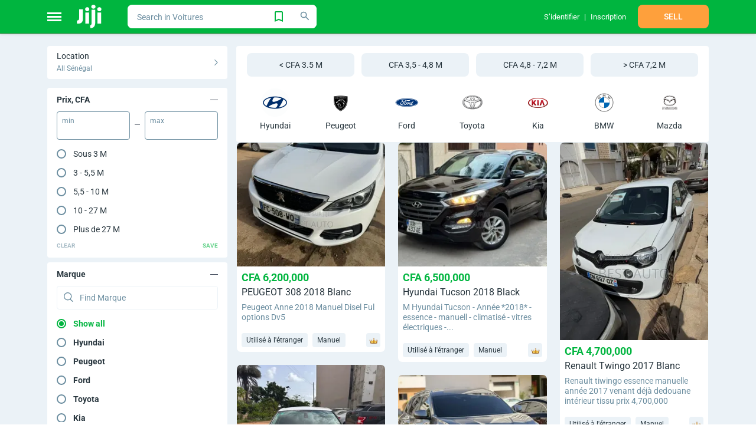

--- FILE ---
content_type: text/html;charset=utf-8
request_url: https://jiji.sn/cars?page=4
body_size: 11625
content:
<!DOCTYPE html><html  dir="ltr" lang="en"><head><meta charset="utf-8"><meta name="viewport" content="width=device-width, initial-scale=1, maximum-scale=1"><title>Jiji</title><link nonce="JO3Fze4KVq2zt4n54iBq5+BG" rel="preconnect" href="https://assets.jijistatic.com"><link nonce="JO3Fze4KVq2zt4n54iBq5+BG" rel="stylesheet" href="https://assets.jijistatic.com/nuxt/entry.DDd2xyPb.css" crossorigin><link nonce="JO3Fze4KVq2zt4n54iBq5+BG" rel="stylesheet" href="https://assets.jijistatic.com/nuxt/shared.DuYqYs0t.css" crossorigin><link nonce="JO3Fze4KVq2zt4n54iBq5+BG" rel="stylesheet" href="https://assets.jijistatic.com/nuxt/default-custom-header.DL93suWI.css" crossorigin><meta name="description" content="Jiji"><link nonce="JO3Fze4KVq2zt4n54iBq5+BG" rel="icon" type="image/x-icon" href="/favicon.ico"><meta hid="robots" name="robots" content="noindex, follow"><meta property="apple-mobile-web-app-capable" content="yes"><meta property="mobile-web-app-capable" content="yes"><meta property="application-name" content="Jiji Sénégal"><meta property="theme-color" content="#00b53f"><meta property="apple-mobile-web-app-status-bar-style" content="green"><meta property="apple-mobile-web-app-title" content="Jiji Sénégal"><meta property="fb:app_id" content><meta property="og:type" content="product"><meta property="og:site_name" content="Jiji Sénégal"><meta property="al:ios:url" content="jiji://content/cars"><meta property="al:android:url" content="jiji://content/cars"><meta property="al:ios:app_store_id" content="1640452556"><meta property="al:ios:app_name" content="Jiji Sénégal"><meta property="al:android:app_name" content="Jiji Sénégal: Achat&Vente"><meta property="al:android:package" content="sn.jiji.app"><meta id="i18n-og-alt-fr" property="og:locale:alternate" content="fr"></head><body><!--teleport start anchor--><!--teleport anchor--><div id="__nuxt"><div><img src="/tre.gif" alt="tre.gif" width="1px" height="1px" class="h-hide-image"><div id="js-stickers-wrapper" class="b-stickers-wrapper"></div><div class="b-body-wrapper js-body-wrapper"><div class="h-bg-jiji-body h-min-height-100p h-width-100p h-flex"><div class="b-app__wrapper"><div class="b-content-wrapper" style="background-color:;"><!--[--><!--[--><div><div class="b-app-header-wrapper"><div class="b-app-header--active b-app-header"><!--[--><div class="container b-app-header__inner"><div class="b-app-header__inner_flex"><div class="h-flex-center h-mr-25 h-pos-rel"><div style="width:24px;height:15px;" class="b-burger-wrapper"><!--[--><div style="background:#fff;"></div><div style="background:#fff;"></div><div style="background:#fff;"></div><!--]--></div><div class="b-app-header__categories-wrapper"><!----></div></div><a href="/" class="h-dinline-flex h-pointer" aria-label="Home"><svg class="icons h-mr-3" color="#fff" height="40px" width="44px"><!----><!----><use href="/nuxt/icons.RGhzi0Ei.svg#logo-jiji" xlink:href="/nuxt/icons.RGhzi0Ei.svg#logo-jiji"></use></svg></a><!----></div><div class="b-app-header__search"><!--[--><div class="h-width-100p"><div class="fw-search fw-search--rounded fw-search--extra-button fw-search--size-small search-with-suggestions--options-hidden search-with-suggestions b-app-header__search-with-suggestions"><!--[--><!----><!--]--><div tabindex="-1" class="multiselect" role="combobox" aria-expanded="false" aria-owns="listbox-null"><!--[--><div class="multiselect__select"></div><!--]--><!--[--><!--]--><div class="multiselect__tags"><!--[--><div class="multiselect__tags-wrap" style="display:none;"><!--[--><!--]--></div><!--v-if--><!--]--><div class="multiselect__spinner" style="display:none;"></div><input name type="text" autocomplete="off" spellcheck="false" placeholder="Search in Voitures" style="width:0;position:absolute;padding:0;" value tabindex="0" aria-label="-searchbox" class="multiselect__input" aria-controls="listbox-null"><!--v-if--><span class="multiselect__placeholder"><!--[-->Search in Voitures<!--]--></span></div><!--teleport start--><!--v-if--><!--teleport end--></div><div class="fw-search__right-container"><div class="fw-search__extra-button"><!--[--><!--[--><svg class="icons h-pointer qa-add-search-to-favorite" width="24px" height="24px" color="#00B53F"><!----><!----><use href="/nuxt/icons.RGhzi0Ei.svg#tab-saved-outlined" xlink:href="/nuxt/icons.RGhzi0Ei.svg#tab-saved-outlined"></use></svg><!--]--><!--]--><!----></div><button class="fw-button qa-fw-button fw-button--type-white fw-button--size-medium fw-search__search-button" type="button" aria-label="Search"><span class="fw-button__content"><!----><span class="fw-button__slot-wrapper"><!--[--><div class="fw-search__icon"><svg class="icons" color="#6C8EA0" height="20px" width="20px"><!----><!----><use href="/nuxt/icons.RGhzi0Ei.svg#search-tiny" xlink:href="/nuxt/icons.RGhzi0Ei.svg#search-tiny"></use></svg></div><!--]--></span></span></button></div></div><svg class="icons b-app-header__search-icon" width="20px" height="20px" color="#fff"><!----><!----><use href="/nuxt/icons.RGhzi0Ei.svg#search" xlink:href="/nuxt/icons.RGhzi0Ei.svg#search"></use></svg><!----></div><!--]--></div><div class="b-app-header__title"><div class="b-app-header__title-text">Sell faster</div><div class="b-app-header__title-text">Buy smarter</div></div><div class="b-app-header__user-bar"><!--[--><div class="h-mh-15"><div class="b-app-header-profile__wrapper"><div class="b-app-header-profile__inner"><!--[--><span class="b-app-header-profile__item__text b-app-header-profile-menu-item h-dflex"><a href="/?auth=Login" class="h-flex-center" rel="nofollow" style=""><!--[--><!--[--><!----><!--[--><div>S’identifier</div><!--]--><!--]--><span></span><!--]--></a></span><span class="b-app-header-profile__item__text b-app-header-profile-menu-item h-dflex"><a href="/?auth=Registration" class="h-flex-center" rel="nofollow" style=""><!--[--><!--[--><!----><!--[--><div>Inscription</div><!--]--><!--]--><span></span><!--]--></a></span><!--]--></div></div></div><div class="h-mh-15"><div class="h-width-120"><button class="fw-button qa-fw-button fw-button--type-bloated-warning fw-button--size-medium h-width-100p h-uppercase qa-header-sell" type="button"><span class="fw-button__content"><!----><span class="fw-button__slot-wrapper"><!--[-->Sell<!--]--></span></span></button></div></div><!--]--></div><!----></div><!--]--></div></div><!--[--><div class="container h-mt-10"><!----><ol class="qa-bread-crumbs b-breadcrumb-wrapper h-no-text-overflow b-breadcrumb-wrapper--scroll h-pb-10" vocab="http://schema.org/" typeof="BreadcrumbList"><!--[--><!--]--></ol><span></span><div class="h-dflex"><div class="b-filters-wrapper"><!--[--><!--[--><span></span><div class="b-choose-location-section h-mb-15"><div class="qa-choose-location b-choose-location-section__inner h-pointer"><div class="b-choose-location-section__right h-max-width-100p"><div class="b-choose-location-section__heading">Location</div><div class="b-choose-location-section__current-location">All Sénégal</div></div><svg class="icons" width="6px" height="10px" color="#6C8EA0"><!----><!----><use href="/nuxt/icons.RGhzi0Ei.svg#arrow-right" xlink:href="/nuxt/icons.RGhzi0Ei.svg#arrow-right"></use></svg></div><!----></div><!--]--><div><div class="b-filter-attributes"><!----><!--[--><div class="b-filter-attribute"><div class="h-pv-12 h-bold b-filter-attribute__name"><div class="h-pl-16 h-pointer"><!--[-->Prix, CFA<!--]--><!----></div><svg class="icons h-pointer h-mr-16" color="#303A4B" border-width="1" height="13px" width="13px"><!----><!----><use href="/nuxt/icons.RGhzi0Ei.svg#collapse" xlink:href="/nuxt/icons.RGhzi0Ei.svg#collapse"></use></svg></div><div class="h-ph-16"><!--[--><div class="b-filter-attribute-range"><!--[--><div class="h-pb-16 h-dflex h-flex-cross-center"><div class="b-filter-attribute-range__input"><label for="min-1000002">Min</label><input id="min-1000002" value="" class="qa-min-price" type="text"></div><div class="h-ph-8"><svg class="icons" height="13px" width="9px"><!----><!----><use href="/nuxt/icons.RGhzi0Ei.svg#collapse" xlink:href="/nuxt/icons.RGhzi0Ei.svg#collapse"></use></svg></div><div class="b-filter-attribute-range__input"><label for="max-1000002">Max</label><input id="max-1000002" value="" class="qa-max-price" type="text"></div></div><div><div class="b-filter-attribute__options"><div><!--[--><!--[--><div class="fw-radio qa-fw-radio"><div class="fw-radio__container qa-fw-radio__container"><input type="radio" id="r-1000002-0" value="0"></div><label class="fw-radio__label" for="r-1000002-0"><!--[-->Sous 3 M <!----><!--]--></label></div><div class="fw-radio qa-fw-radio"><div class="fw-radio__container qa-fw-radio__container"><input type="radio" id="r-1000002-1" value="1"></div><label class="fw-radio__label" for="r-1000002-1"><!--[-->3 - 5,5 M <!----><!--]--></label></div><div class="fw-radio qa-fw-radio"><div class="fw-radio__container qa-fw-radio__container"><input type="radio" id="r-1000002-2" value="2"></div><label class="fw-radio__label" for="r-1000002-2"><!--[-->5,5 - 10 M <!----><!--]--></label></div><div class="fw-radio qa-fw-radio"><div class="fw-radio__container qa-fw-radio__container"><input type="radio" id="r-1000002-3" value="3"></div><label class="fw-radio__label" for="r-1000002-3"><!--[-->10 - 27 M <!----><!--]--></label></div><div class="fw-radio qa-fw-radio"><div class="fw-radio__container qa-fw-radio__container"><input type="radio" id="r-1000002-4" value="4"></div><label class="fw-radio__label" for="r-1000002-4"><!--[-->Plus de 27 M <!----><!--]--></label></div><!--]--><!--]--></div></div></div><div class="h-dflex h-flex-cross-center h-flex-space-between h-pv-8"><button class="fw-button qa-fw-button fw-button--type-black fw-button--size-small fw-button--plain fw-button--disabled b-filter-attribute-range__button b-filter-attribute-range__button--grey h-uppercase h-bold b-filter-attribute-range__button--disabled" disabled type="button"><span class="fw-button__content"><!----><span class="fw-button__slot-wrapper"><!--[-->Clear<!--]--></span></span></button><button class="fw-button qa-fw-button fw-button--type-success fw-button--size-small fw-button--plain fw-button--disabled b-filter-attribute-range__button b-filter-attribute-range__button--green h-uppercase h-bold b-filter-attribute-range__button--disabled" disabled type="button"><span class="fw-button__content"><!----><span class="fw-button__slot-wrapper"><!--[-->Save<!--]--></span></span></button></div><!--]--></div><!--]--></div></div><div class="b-filter-attribute"><div class="h-pv-12 h-bold b-filter-attribute__name"><div class="h-pl-16 h-pointer"><!--[-->Marque<!--]--><!----></div><svg class="icons h-pointer h-mr-16" color="#303A4B" border-width="1" height="13px" width="13px"><!----><!----><use href="/nuxt/icons.RGhzi0Ei.svg#collapse" xlink:href="/nuxt/icons.RGhzi0Ei.svg#collapse"></use></svg></div><div class="h-ph-16"><!--[--><div class="b-filter-attribute-select h-pb-16"><!--[--><div class="b-mobile-search-input"><div class="b-mobile-search-input__wrapper--outlined b-mobile-search-input__wrapper"><label class="b-mobile-search-input__label"><svg class="icons b-mobile-search-input__icon" color="#6C8EA0" width="16px" height="16px"><!----><!----><use href="/nuxt/icons.RGhzi0Ei.svg#search" xlink:href="/nuxt/icons.RGhzi0Ei.svg#search"></use></svg></label><input value="" placeholder="Find Marque" class="b-mobile-search-input__input qa-b-mobile-search-input__input"><!----></div></div><div><div class="ps b-filter-attribute__options"><!--[--><div><!--[--><div class="fw-radio qa-fw-radio fw-checked qa-fw-checked b-filter-attribute__popular"><div class="fw-radio__container qa-fw-radio__container"><input type="radio" id="s-1-all" value="true"></div><label class="fw-radio__label" for="s-1-all"><!--[-->Show all<!--]--></label></div><!--[--><div class="fw-radio qa-fw-radio b-filter-attribute__popular"><div class="fw-radio__container qa-fw-radio__container"><input type="radio" id="s-1-0" value="Hyundai"></div><label class="fw-radio__label" for="s-1-0"><!--[-->Hyundai <!----><!----><!--]--></label></div><div class="fw-radio qa-fw-radio b-filter-attribute__popular"><div class="fw-radio__container qa-fw-radio__container"><input type="radio" id="s-1-1" value="Peugeot"></div><label class="fw-radio__label" for="s-1-1"><!--[-->Peugeot <!----><!----><!--]--></label></div><div class="fw-radio qa-fw-radio b-filter-attribute__popular"><div class="fw-radio__container qa-fw-radio__container"><input type="radio" id="s-1-2" value="Ford"></div><label class="fw-radio__label" for="s-1-2"><!--[-->Ford <!----><!----><!--]--></label></div><div class="fw-radio qa-fw-radio b-filter-attribute__popular"><div class="fw-radio__container qa-fw-radio__container"><input type="radio" id="s-1-3" value="Toyota"></div><label class="fw-radio__label" for="s-1-3"><!--[-->Toyota <!----><!----><!--]--></label></div><div class="fw-radio qa-fw-radio b-filter-attribute__popular"><div class="fw-radio__container qa-fw-radio__container"><input type="radio" id="s-1-4" value="Kia"></div><label class="fw-radio__label" for="s-1-4"><!--[-->Kia <!----><!----><!--]--></label></div><div class="fw-radio qa-fw-radio"><div class="fw-radio__container qa-fw-radio__container"><input type="radio" id="s-1-5" value="Audi"></div><label class="fw-radio__label" for="s-1-5"><!--[-->Audi <!----><!----><!--]--></label></div><div class="fw-radio qa-fw-radio"><div class="fw-radio__container qa-fw-radio__container"><input type="radio" id="s-1-6" value="BAW"></div><label class="fw-radio__label" for="s-1-6"><!--[-->BAW <!----><!----><!--]--></label></div><div class="fw-radio qa-fw-radio"><div class="fw-radio__container qa-fw-radio__container"><input type="radio" id="s-1-7" value="Bentley"></div><label class="fw-radio__label" for="s-1-7"><!--[-->Bentley <!----><!----><!--]--></label></div><div class="fw-radio qa-fw-radio"><div class="fw-radio__container qa-fw-radio__container"><input type="radio" id="s-1-8" value="BMW"></div><label class="fw-radio__label" for="s-1-8"><!--[-->BMW <!----><!----><!--]--></label></div><div class="fw-radio qa-fw-radio"><div class="fw-radio__container qa-fw-radio__container"><input type="radio" id="s-1-9" value="Buick"></div><label class="fw-radio__label" for="s-1-9"><!--[-->Buick <!----><!----><!--]--></label></div><div class="fw-radio qa-fw-radio"><div class="fw-radio__container qa-fw-radio__container"><input type="radio" id="s-1-10" value="Cadillac"></div><label class="fw-radio__label" for="s-1-10"><!--[-->Cadillac <!----><!----><!--]--></label></div><div class="fw-radio qa-fw-radio"><div class="fw-radio__container qa-fw-radio__container"><input type="radio" id="s-1-11" value="Changan"></div><label class="fw-radio__label" for="s-1-11"><!--[-->Changan <!----><!----><!--]--></label></div><div class="fw-radio qa-fw-radio"><div class="fw-radio__container qa-fw-radio__container"><input type="radio" id="s-1-12" value="Chevrolet"></div><label class="fw-radio__label" for="s-1-12"><!--[-->Chevrolet <!----><!----><!--]--></label></div><div class="fw-radio qa-fw-radio"><div class="fw-radio__container qa-fw-radio__container"><input type="radio" id="s-1-13" value="Chrysler"></div><label class="fw-radio__label" for="s-1-13"><!--[-->Chrysler <!----><!----><!--]--></label></div><div class="fw-radio qa-fw-radio"><div class="fw-radio__container qa-fw-radio__container"><input type="radio" id="s-1-14" value="Citroen"></div><label class="fw-radio__label" for="s-1-14"><!--[-->Citroen <!----><!----><!--]--></label></div><div class="fw-radio qa-fw-radio"><div class="fw-radio__container qa-fw-radio__container"><input type="radio" id="s-1-15" value="Dacia"></div><label class="fw-radio__label" for="s-1-15"><!--[-->Dacia <!----><!----><!--]--></label></div><div class="fw-radio qa-fw-radio"><div class="fw-radio__container qa-fw-radio__container"><input type="radio" id="s-1-16" value="Dodge"></div><label class="fw-radio__label" for="s-1-16"><!--[-->Dodge <!----><!----><!--]--></label></div><div class="fw-radio qa-fw-radio"><div class="fw-radio__container qa-fw-radio__container"><input type="radio" id="s-1-17" value="Fiat"></div><label class="fw-radio__label" for="s-1-17"><!--[-->Fiat <!----><!----><!--]--></label></div><div class="fw-radio qa-fw-radio"><div class="fw-radio__container qa-fw-radio__container"><input type="radio" id="s-1-18" value="Genesis"></div><label class="fw-radio__label" for="s-1-18"><!--[-->Genesis <!----><!----><!--]--></label></div><div class="fw-radio qa-fw-radio"><div class="fw-radio__container qa-fw-radio__container"><input type="radio" id="s-1-19" value="GMC"></div><label class="fw-radio__label" for="s-1-19"><!--[-->GMC <!----><!----><!--]--></label></div><div class="fw-radio qa-fw-radio"><div class="fw-radio__container qa-fw-radio__container"><input type="radio" id="s-1-20" value="Great Wall"></div><label class="fw-radio__label" for="s-1-20"><!--[-->Great Wall <!----><!----><!--]--></label></div><div class="fw-radio qa-fw-radio"><div class="fw-radio__container qa-fw-radio__container"><input type="radio" id="s-1-21" value="Haval"></div><label class="fw-radio__label" for="s-1-21"><!--[-->Haval <!----><!----><!--]--></label></div><div class="fw-radio qa-fw-radio"><div class="fw-radio__container qa-fw-radio__container"><input type="radio" id="s-1-22" value="Honda"></div><label class="fw-radio__label" for="s-1-22"><!--[-->Honda <!----><!----><!--]--></label></div><div class="fw-radio qa-fw-radio"><div class="fw-radio__container qa-fw-radio__container"><input type="radio" id="s-1-23" value="Hummer"></div><label class="fw-radio__label" for="s-1-23"><!--[-->Hummer <!----><!----><!--]--></label></div><div class="fw-radio qa-fw-radio"><div class="fw-radio__container qa-fw-radio__container"><input type="radio" id="s-1-24" value="Infiniti"></div><label class="fw-radio__label" for="s-1-24"><!--[-->Infiniti <!----><!----><!--]--></label></div><div class="fw-radio qa-fw-radio"><div class="fw-radio__container qa-fw-radio__container"><input type="radio" id="s-1-25" value="Jaguar"></div><label class="fw-radio__label" for="s-1-25"><!--[-->Jaguar <!----><!----><!--]--></label></div><div class="fw-radio qa-fw-radio"><div class="fw-radio__container qa-fw-radio__container"><input type="radio" id="s-1-26" value="Jeep"></div><label class="fw-radio__label" for="s-1-26"><!--[-->Jeep <!----><!----><!--]--></label></div><div class="fw-radio qa-fw-radio"><div class="fw-radio__container qa-fw-radio__container"><input type="radio" id="s-1-27" value="Jetour"></div><label class="fw-radio__label" for="s-1-27"><!--[-->Jetour <!----><!----><!--]--></label></div><div class="fw-radio qa-fw-radio"><div class="fw-radio__container qa-fw-radio__container"><input type="radio" id="s-1-28" value="Land Rover"></div><label class="fw-radio__label" for="s-1-28"><!--[-->Land Rover <!----><!----><!--]--></label></div><div class="fw-radio qa-fw-radio"><div class="fw-radio__container qa-fw-radio__container"><input type="radio" id="s-1-29" value="Lexus"></div><label class="fw-radio__label" for="s-1-29"><!--[-->Lexus <!----><!----><!--]--></label></div><div class="fw-radio qa-fw-radio"><div class="fw-radio__container qa-fw-radio__container"><input type="radio" id="s-1-30" value="Lincoln"></div><label class="fw-radio__label" for="s-1-30"><!--[-->Lincoln <!----><!----><!--]--></label></div><div class="fw-radio qa-fw-radio"><div class="fw-radio__container qa-fw-radio__container"><input type="radio" id="s-1-31" value="Maserati"></div><label class="fw-radio__label" for="s-1-31"><!--[-->Maserati <!----><!----><!--]--></label></div><div class="fw-radio qa-fw-radio"><div class="fw-radio__container qa-fw-radio__container"><input type="radio" id="s-1-32" value="Mazda"></div><label class="fw-radio__label" for="s-1-32"><!--[-->Mazda <!----><!----><!--]--></label></div><div class="fw-radio qa-fw-radio"><div class="fw-radio__container qa-fw-radio__container"><input type="radio" id="s-1-33" value="Mercedes-Benz"></div><label class="fw-radio__label" for="s-1-33"><!--[-->Mercedes-Benz <!----><!----><!--]--></label></div><div class="fw-radio qa-fw-radio"><div class="fw-radio__container qa-fw-radio__container"><input type="radio" id="s-1-34" value="Mini"></div><label class="fw-radio__label" for="s-1-34"><!--[-->Mini <!----><!----><!--]--></label></div><div class="fw-radio qa-fw-radio"><div class="fw-radio__container qa-fw-radio__container"><input type="radio" id="s-1-35" value="Mitsubishi"></div><label class="fw-radio__label" for="s-1-35"><!--[-->Mitsubishi <!----><!----><!--]--></label></div><div class="fw-radio qa-fw-radio"><div class="fw-radio__container qa-fw-radio__container"><input type="radio" id="s-1-36" value="Nissan"></div><label class="fw-radio__label" for="s-1-36"><!--[-->Nissan <!----><!----><!--]--></label></div><div class="fw-radio qa-fw-radio"><div class="fw-radio__container qa-fw-radio__container"><input type="radio" id="s-1-37" value="Opel"></div><label class="fw-radio__label" for="s-1-37"><!--[-->Opel <!----><!----><!--]--></label></div><div class="fw-radio qa-fw-radio"><div class="fw-radio__container qa-fw-radio__container"><input type="radio" id="s-1-38" value="Porsche"></div><label class="fw-radio__label" for="s-1-38"><!--[-->Porsche <!----><!----><!--]--></label></div><div class="fw-radio qa-fw-radio"><div class="fw-radio__container qa-fw-radio__container"><input type="radio" id="s-1-39" value="RAM"></div><label class="fw-radio__label" for="s-1-39"><!--[-->RAM <!----><!----><!--]--></label></div><div class="fw-radio qa-fw-radio"><div class="fw-radio__container qa-fw-radio__container"><input type="radio" id="s-1-40" value="Renault"></div><label class="fw-radio__label" for="s-1-40"><!--[-->Renault <!----><!----><!--]--></label></div><div class="fw-radio qa-fw-radio"><div class="fw-radio__container qa-fw-radio__container"><input type="radio" id="s-1-41" value="Renault Samsung"></div><label class="fw-radio__label" for="s-1-41"><!--[-->Renault Samsung <!----><!----><!--]--></label></div><div class="fw-radio qa-fw-radio"><div class="fw-radio__container qa-fw-radio__container"><input type="radio" id="s-1-42" value="Rover"></div><label class="fw-radio__label" for="s-1-42"><!--[-->Rover <!----><!----><!--]--></label></div><div class="fw-radio qa-fw-radio"><div class="fw-radio__container qa-fw-radio__container"><input type="radio" id="s-1-43" value="Rox Motor"></div><label class="fw-radio__label" for="s-1-43"><!--[-->Rox Motor <!----><!----><!--]--></label></div><div class="fw-radio qa-fw-radio"><div class="fw-radio__container qa-fw-radio__container"><input type="radio" id="s-1-44" value="Saturn"></div><label class="fw-radio__label" for="s-1-44"><!--[-->Saturn <!----><!----><!--]--></label></div><div class="fw-radio qa-fw-radio"><div class="fw-radio__container qa-fw-radio__container"><input type="radio" id="s-1-45" value="Seat"></div><label class="fw-radio__label" for="s-1-45"><!--[-->Seat <!----><!----><!--]--></label></div><div class="fw-radio qa-fw-radio"><div class="fw-radio__container qa-fw-radio__container"><input type="radio" id="s-1-46" value="SsangYong"></div><label class="fw-radio__label" for="s-1-46"><!--[-->SsangYong <!----><!----><!--]--></label></div><div class="fw-radio qa-fw-radio"><div class="fw-radio__container qa-fw-radio__container"><input type="radio" id="s-1-47" value="Suzuki"></div><label class="fw-radio__label" for="s-1-47"><!--[-->Suzuki <!----><!----><!--]--></label></div><div class="fw-radio qa-fw-radio"><div class="fw-radio__container qa-fw-radio__container"><input type="radio" id="s-1-48" value="Tesla"></div><label class="fw-radio__label" for="s-1-48"><!--[-->Tesla <!----><!----><!--]--></label></div><div class="fw-radio qa-fw-radio"><div class="fw-radio__container qa-fw-radio__container"><input type="radio" id="s-1-49" value="TVS"></div><label class="fw-radio__label" for="s-1-49"><!--[-->TVS <!----><!----><!--]--></label></div><div class="fw-radio qa-fw-radio"><div class="fw-radio__container qa-fw-radio__container"><input type="radio" id="s-1-50" value="Volkswagen"></div><label class="fw-radio__label" for="s-1-50"><!--[-->Volkswagen <!----><!----><!--]--></label></div><div class="fw-radio qa-fw-radio"><div class="fw-radio__container qa-fw-radio__container"><input type="radio" id="s-1-51" value="Volvo"></div><label class="fw-radio__label" for="s-1-51"><!--[-->Volvo <!----><!----><!--]--></label></div><div class="fw-radio qa-fw-radio"><div class="fw-radio__container qa-fw-radio__container"><input type="radio" id="s-1-52" value="Wuling"></div><label class="fw-radio__label" for="s-1-52"><!--[-->Wuling <!----><!----><!--]--></label></div><div class="fw-radio qa-fw-radio"><div class="fw-radio__container qa-fw-radio__container"><input type="radio" id="s-1-53" value="Other Make"></div><label class="fw-radio__label" for="s-1-53"><!--[-->Other Make <!----><!----><!--]--></label></div><!--]--><!--]--></div><!--]--></div></div><!--]--></div><!--]--></div></div><div class="b-filter-attribute"><div class="h-pv-12 h-bold b-filter-attribute__name"><div class="h-pl-16 h-pointer"><!--[-->Année de fabrication<!--]--><!----></div><svg class="icons h-pointer h-mr-16" color="#303A4B" border-width="1" height="13px" width="13px"><!----><!----><use href="/nuxt/icons.RGhzi0Ei.svg#collapse" xlink:href="/nuxt/icons.RGhzi0Ei.svg#collapse"></use></svg></div><div class="h-ph-16"><!--[--><div class="b-filter-attribute-range"><!--[--><div class="h-pb-16 h-dflex h-flex-cross-center"><div class="b-filter-attribute-range__input"><label for="min-119">Min</label><input id="min-119" value="" class="qa-min-filter_attr_119_year_of_manufacture" type="text"></div><div class="h-ph-8"><svg class="icons" height="13px" width="9px"><!----><!----><use href="/nuxt/icons.RGhzi0Ei.svg#collapse" xlink:href="/nuxt/icons.RGhzi0Ei.svg#collapse"></use></svg></div><div class="b-filter-attribute-range__input"><label for="max-119">Max</label><input id="max-119" value="" class="qa-max-filter_attr_119_year_of_manufacture" type="text"></div></div><div><div class="b-filter-attribute__options"><div><!--[--><!--[--><div class="fw-radio qa-fw-radio"><div class="fw-radio__container qa-fw-radio__container"><input type="radio" id="r-119-0" value="0"></div><label class="fw-radio__label" for="r-119-0"><!--[-->2022 - 2026 <!----><!--]--></label></div><div class="fw-radio qa-fw-radio"><div class="fw-radio__container qa-fw-radio__container"><input type="radio" id="r-119-1" value="1"></div><label class="fw-radio__label" for="r-119-1"><!--[-->2017 - 2021 <!----><!--]--></label></div><div class="fw-radio qa-fw-radio"><div class="fw-radio__container qa-fw-radio__container"><input type="radio" id="r-119-2" value="2"></div><label class="fw-radio__label" for="r-119-2"><!--[-->2012 - 2016 <!----><!--]--></label></div><div class="fw-radio qa-fw-radio"><div class="fw-radio__container qa-fw-radio__container"><input type="radio" id="r-119-3" value="3"></div><label class="fw-radio__label" for="r-119-3"><!--[-->2007 - 2011 <!----><!--]--></label></div><div class="fw-radio qa-fw-radio"><div class="fw-radio__container qa-fw-radio__container"><input type="radio" id="r-119-4" value="4"></div><label class="fw-radio__label" for="r-119-4"><!--[-->2002 - 2006 <!----><!--]--></label></div><div class="fw-radio qa-fw-radio"><div class="fw-radio__container qa-fw-radio__container"><input type="radio" id="r-119-5" value="5"></div><label class="fw-radio__label" for="r-119-5"><!--[-->1997 - 2001 <!----><!--]--></label></div><!--]--><!--]--></div></div></div><div class="h-dflex h-flex-cross-center h-flex-space-between h-pv-8"><button class="fw-button qa-fw-button fw-button--type-black fw-button--size-small fw-button--plain fw-button--disabled b-filter-attribute-range__button b-filter-attribute-range__button--grey h-uppercase h-bold b-filter-attribute-range__button--disabled" disabled type="button"><span class="fw-button__content"><!----><span class="fw-button__slot-wrapper"><!--[-->Clear<!--]--></span></span></button><button class="fw-button qa-fw-button fw-button--type-success fw-button--size-small fw-button--plain fw-button--disabled b-filter-attribute-range__button b-filter-attribute-range__button--green h-uppercase h-bold b-filter-attribute-range__button--disabled" disabled type="button"><span class="fw-button__content"><!----><span class="fw-button__slot-wrapper"><!--[-->Save<!--]--></span></span></button></div><!--]--></div><!--]--></div></div><div class="b-filter-attribute"><div class="h-pv-12 h-bold b-filter-attribute__name"><div class="h-pl-16 h-pointer"><!--[-->État<!--]--><!----></div><svg class="icons h-pointer h-mr-16" color="#303A4B" border-width="1" height="13px" width="13px"><!----><!----><use href="/nuxt/icons.RGhzi0Ei.svg#collapse" xlink:href="/nuxt/icons.RGhzi0Ei.svg#collapse"></use></svg></div><div class="h-ph-16"><!--[--><div class="b-filter-attribute-multi-select"><!--[--><!----><div><div class="b-filter-attribute__options"><div><!--[--><!--[--><div class="fw-checkbox qa-fw-checkbox"><div class="fw-checkbox__container qa-fw-checkbox__container"><input id="ms-filter_attr_100_condition-local-used" type="checkbox" name=""><div class="fw-icon-valid-wrapper qa-b-icon-valid-wrapper" style="width:100%;height:100%;"><div class="fw-icon-valid-checkbox fw-icon-valid"></div></div></div><label class="fw-checkbox__label" for="ms-filter_attr_100_condition-local-used"><!--[-->Local utilisé <!----><!----><!--]--></label></div><div class="fw-checkbox qa-fw-checkbox"><div class="fw-checkbox__container qa-fw-checkbox__container"><input id="ms-filter_attr_100_condition-brand-new" type="checkbox" name=""><div class="fw-icon-valid-wrapper qa-b-icon-valid-wrapper" style="width:100%;height:100%;"><div class="fw-icon-valid-checkbox fw-icon-valid"></div></div></div><label class="fw-checkbox__label" for="ms-filter_attr_100_condition-brand-new"><!--[-->Neuf <!----><!----><!--]--></label></div><div class="fw-checkbox qa-fw-checkbox"><div class="fw-checkbox__container qa-fw-checkbox__container"><input id="ms-filter_attr_100_condition-foreign-used" type="checkbox" name=""><div class="fw-icon-valid-wrapper qa-b-icon-valid-wrapper" style="width:100%;height:100%;"><div class="fw-icon-valid-checkbox fw-icon-valid"></div></div></div><label class="fw-checkbox__label" for="ms-filter_attr_100_condition-foreign-used"><!--[-->Utilisé à l&#39;étranger <!----><!----><!--]--></label></div><!--]--><!--]--></div></div></div><!--]--></div><!--]--></div></div><div class="b-filter-attribute"><div class="h-pv-12 h-bold b-filter-attribute__name"><div class="h-pl-16 h-pointer"><!--[-->Boîte de vitesses<!--]--><!----></div><svg class="icons h-pointer h-mr-16" color="#303A4B" border-width="1" height="13px" width="13px"><!----><!----><use href="/nuxt/icons.RGhzi0Ei.svg#collapse" xlink:href="/nuxt/icons.RGhzi0Ei.svg#collapse"></use></svg></div><div class="h-ph-16"><!--[--><div class="b-filter-attribute-multi-select"><!--[--><!----><div><div class="b-filter-attribute__options"><div><!--[--><!--[--><div class="fw-checkbox qa-fw-checkbox"><div class="fw-checkbox__container qa-fw-checkbox__container"><input id="ms-filter_attr_90_transmission-amt" type="checkbox" name=""><div class="fw-icon-valid-wrapper qa-b-icon-valid-wrapper" style="width:100%;height:100%;"><div class="fw-icon-valid-checkbox fw-icon-valid"></div></div></div><label class="fw-checkbox__label" for="ms-filter_attr_90_transmission-amt"><!--[-->AMT <!----><!----><!--]--></label></div><div class="fw-checkbox qa-fw-checkbox"><div class="fw-checkbox__container qa-fw-checkbox__container"><input id="ms-filter_attr_90_transmission-automatic" type="checkbox" name=""><div class="fw-icon-valid-wrapper qa-b-icon-valid-wrapper" style="width:100%;height:100%;"><div class="fw-icon-valid-checkbox fw-icon-valid"></div></div></div><label class="fw-checkbox__label" for="ms-filter_attr_90_transmission-automatic"><!--[-->Automatique <!----><!----><!--]--></label></div><div class="fw-checkbox qa-fw-checkbox"><div class="fw-checkbox__container qa-fw-checkbox__container"><input id="ms-filter_attr_90_transmission-cvt" type="checkbox" name=""><div class="fw-icon-valid-wrapper qa-b-icon-valid-wrapper" style="width:100%;height:100%;"><div class="fw-icon-valid-checkbox fw-icon-valid"></div></div></div><label class="fw-checkbox__label" for="ms-filter_attr_90_transmission-cvt"><!--[-->CVT <!----><!----><!--]--></label></div><div class="fw-checkbox qa-fw-checkbox"><div class="fw-checkbox__container qa-fw-checkbox__container"><input id="ms-filter_attr_90_transmission-manual" type="checkbox" name=""><div class="fw-icon-valid-wrapper qa-b-icon-valid-wrapper" style="width:100%;height:100%;"><div class="fw-icon-valid-checkbox fw-icon-valid"></div></div></div><label class="fw-checkbox__label" for="ms-filter_attr_90_transmission-manual"><!--[-->Manuel <!----><!----><!--]--></label></div><!--]--><!--]--></div></div></div><!--]--></div><!--]--></div></div><div class="b-filter-attribute"><div class="h-pv-12 h-bold b-filter-attribute__name"><div class="h-pl-16 h-pointer"><!--[-->Kilométrage<!--]--><!----></div><svg class="icons h-pointer h-mr-16" color="#303A4B" border-width="1" height="13px" width="13px"><!----><!----><use href="/nuxt/icons.RGhzi0Ei.svg#collapse" xlink:href="/nuxt/icons.RGhzi0Ei.svg#collapse"></use></svg></div><div class="h-ph-16"><!--[--><div class="b-filter-attribute-range"><!--[--><div class="h-dflex h-flex-cross-center"><div class="b-filter-attribute-range__input"><label for="min-3">Min</label><input id="min-3" value="" class="qa-min-filter_attr_3_mileage" type="text"></div><div class="h-ph-8"><svg class="icons" height="13px" width="9px"><!----><!----><use href="/nuxt/icons.RGhzi0Ei.svg#collapse" xlink:href="/nuxt/icons.RGhzi0Ei.svg#collapse"></use></svg></div><div class="b-filter-attribute-range__input"><label for="max-3">Max</label><input id="max-3" value="" class="qa-max-filter_attr_3_mileage" type="text"></div></div><div><div class="b-filter-attribute__options"><div><!--[--><!--]--></div></div></div><div class="h-dflex h-flex-cross-center h-flex-space-between h-pv-8"><button class="fw-button qa-fw-button fw-button--type-black fw-button--size-small fw-button--plain fw-button--disabled b-filter-attribute-range__button b-filter-attribute-range__button--grey h-uppercase h-bold b-filter-attribute-range__button--disabled" disabled type="button"><span class="fw-button__content"><!----><span class="fw-button__slot-wrapper"><!--[-->Clear<!--]--></span></span></button><button class="fw-button qa-fw-button fw-button--type-success fw-button--size-small fw-button--plain fw-button--disabled b-filter-attribute-range__button b-filter-attribute-range__button--green h-uppercase h-bold b-filter-attribute-range__button--disabled" disabled type="button"><span class="fw-button__content"><!----><span class="fw-button__slot-wrapper"><!--[-->Save<!--]--></span></span></button></div><!--]--></div><!--]--></div></div><div class="b-filter-attribute"><div class="h-pv-12 h-bold b-filter-attribute__name"><div class="h-pl-16 h-pointer"><!--[-->Voiture enregistrée<!--]--><!----></div><svg class="icons h-pointer h-mr-16" color="#303A4B" border-width="1" height="13px" width="13px"><!----><!----><use href="/nuxt/icons.RGhzi0Ei.svg#collapse" xlink:href="/nuxt/icons.RGhzi0Ei.svg#collapse"></use></svg></div><div class="h-ph-16"><!--[--><div class="b-filter-attribute-select h-pb-16"><!--[--><!----><div><div class="b-filter-attribute__options"><div><!--[--><div class="fw-radio qa-fw-radio fw-checked qa-fw-checked b-filter-attribute__popular"><div class="fw-radio__container qa-fw-radio__container"><input type="radio" id="s-1163-all" value="true"></div><label class="fw-radio__label" for="s-1163-all"><!--[-->Show all<!--]--></label></div><!--[--><div class="fw-radio qa-fw-radio"><div class="fw-radio__container qa-fw-radio__container"><input type="radio" id="s-1163-0" value="Yes"></div><label class="fw-radio__label" for="s-1163-0"><!--[-->Oui <!----><!----><!--]--></label></div><div class="fw-radio qa-fw-radio"><div class="fw-radio__container qa-fw-radio__container"><input type="radio" id="s-1163-1" value="No"></div><label class="fw-radio__label" for="s-1163-1"><!--[-->Non <!----><!----><!--]--></label></div><!--]--><!--]--></div></div></div><!--]--></div><!--]--></div></div><div class="b-filter-attribute"><div class="h-pv-12 h-bold b-filter-attribute__name"><div class="h-pl-16 h-pointer"><!--[-->Corps<!--]--><!----></div><svg class="icons h-pointer h-mr-16" color="#303A4B" border-width="1" height="13px" width="13px"><!----><!----><use href="/nuxt/icons.RGhzi0Ei.svg#collapse" xlink:href="/nuxt/icons.RGhzi0Ei.svg#collapse"></use></svg></div><div class="h-ph-16"><!--[--><div class="b-filter-attribute-multi-select"><!--[--><div class="b-mobile-search-input qa-mobile-search-input"><div class="b-mobile-search-input__wrapper--outlined b-mobile-search-input__wrapper"><label class="b-mobile-search-input__label"><svg class="icons b-mobile-search-input__icon" color="#6C8EA0" width="16px" height="16px"><!----><!----><use href="/nuxt/icons.RGhzi0Ei.svg#search" xlink:href="/nuxt/icons.RGhzi0Ei.svg#search"></use></svg></label><input value="" placeholder="Find Corps" class="b-mobile-search-input__input qa-b-mobile-search-input__input"><!----></div></div><div><div class="ps b-filter-attribute__options"><!--[--><div><!--[--><!--[--><div class="fw-checkbox qa-fw-checkbox"><div class="fw-checkbox__container qa-fw-checkbox__container"><input id="ms-filter_attr_1164_body-hatchback" type="checkbox" name=""><div class="fw-icon-valid-wrapper qa-b-icon-valid-wrapper" style="width:100%;height:100%;"><div class="fw-icon-valid-checkbox fw-icon-valid"></div></div></div><label class="fw-checkbox__label" for="ms-filter_attr_1164_body-hatchback"><!--[-->Véhicule à hayon <!----><!----><!--]--></label></div><div class="fw-checkbox qa-fw-checkbox"><div class="fw-checkbox__container qa-fw-checkbox__container"><input id="ms-filter_attr_1164_body-suv" type="checkbox" name=""><div class="fw-icon-valid-wrapper qa-b-icon-valid-wrapper" style="width:100%;height:100%;"><div class="fw-icon-valid-checkbox fw-icon-valid"></div></div></div><label class="fw-checkbox__label" for="ms-filter_attr_1164_body-suv"><!--[-->SUV <!----><!----><!--]--></label></div><div class="fw-checkbox qa-fw-checkbox"><div class="fw-checkbox__container qa-fw-checkbox__container"><input id="ms-filter_attr_1164_body-pickup" type="checkbox" name=""><div class="fw-icon-valid-wrapper qa-b-icon-valid-wrapper" style="width:100%;height:100%;"><div class="fw-icon-valid-checkbox fw-icon-valid"></div></div></div><label class="fw-checkbox__label" for="ms-filter_attr_1164_body-pickup"><!--[-->Ramassage <!----><!----><!--]--></label></div><div class="fw-checkbox qa-fw-checkbox"><div class="fw-checkbox__container qa-fw-checkbox__container"><input id="ms-filter_attr_1164_body-minivan" type="checkbox" name=""><div class="fw-icon-valid-wrapper qa-b-icon-valid-wrapper" style="width:100%;height:100%;"><div class="fw-icon-valid-checkbox fw-icon-valid"></div></div></div><label class="fw-checkbox__label" for="ms-filter_attr_1164_body-minivan"><!--[-->Monospace <!----><!----><!--]--></label></div><div class="fw-checkbox qa-fw-checkbox"><div class="fw-checkbox__container qa-fw-checkbox__container"><input id="ms-filter_attr_1164_body-panel-van" type="checkbox" name=""><div class="fw-icon-valid-wrapper qa-b-icon-valid-wrapper" style="width:100%;height:100%;"><div class="fw-icon-valid-checkbox fw-icon-valid"></div></div></div><label class="fw-checkbox__label" for="ms-filter_attr_1164_body-panel-van"><!--[-->Fourgon à panneaux <!----><!----><!--]--></label></div><div class="fw-checkbox qa-fw-checkbox"><div class="fw-checkbox__container qa-fw-checkbox__container"><input id="ms-filter_attr_1164_body-station-wagon" type="checkbox" name=""><div class="fw-icon-valid-wrapper qa-b-icon-valid-wrapper" style="width:100%;height:100%;"><div class="fw-icon-valid-checkbox fw-icon-valid"></div></div></div><label class="fw-checkbox__label" for="ms-filter_attr_1164_body-station-wagon"><!--[-->Familiale <!----><!----><!--]--></label></div><div class="fw-checkbox qa-fw-checkbox"><div class="fw-checkbox__container qa-fw-checkbox__container"><input id="ms-filter_attr_1164_body-crossover" type="checkbox" name=""><div class="fw-icon-valid-wrapper qa-b-icon-valid-wrapper" style="width:100%;height:100%;"><div class="fw-icon-valid-checkbox fw-icon-valid"></div></div></div><label class="fw-checkbox__label" for="ms-filter_attr_1164_body-crossover"><!--[-->Crossover <!----><!----><!--]--></label></div><div class="fw-checkbox qa-fw-checkbox"><div class="fw-checkbox__container qa-fw-checkbox__container"><input id="ms-filter_attr_1164_body-coupe" type="checkbox" name=""><div class="fw-icon-valid-wrapper qa-b-icon-valid-wrapper" style="width:100%;height:100%;"><div class="fw-icon-valid-checkbox fw-icon-valid"></div></div></div><label class="fw-checkbox__label" for="ms-filter_attr_1164_body-coupe"><!--[-->Coupé <!----><!----><!--]--></label></div><div class="fw-checkbox qa-fw-checkbox"><div class="fw-checkbox__container qa-fw-checkbox__container"><input id="ms-filter_attr_1164_body-sedan" type="checkbox" name=""><div class="fw-icon-valid-wrapper qa-b-icon-valid-wrapper" style="width:100%;height:100%;"><div class="fw-icon-valid-checkbox fw-icon-valid"></div></div></div><label class="fw-checkbox__label" for="ms-filter_attr_1164_body-sedan"><!--[-->Berline <!----><!----><!--]--></label></div><!--]--><!--]--></div><!--]--></div></div><!--]--></div><!--]--></div></div><div class="b-filter-attribute"><div class="h-pv-12 h-bold b-filter-attribute__name"><div class="h-pl-16 h-pointer"><!--[-->Deuxième condition<!--]--><!----></div><svg class="icons h-pointer h-mr-16" color="#303A4B" border-width="1" height="13px" width="13px"><!----><!----><use href="/nuxt/icons.RGhzi0Ei.svg#collapse" xlink:href="/nuxt/icons.RGhzi0Ei.svg#collapse"></use></svg></div><div class="h-ph-16"><!--[--><div class="b-filter-attribute-multi-select"><!--[--><div class="b-mobile-search-input qa-mobile-search-input"><div class="b-mobile-search-input__wrapper--outlined b-mobile-search-input__wrapper"><label class="b-mobile-search-input__label"><svg class="icons b-mobile-search-input__icon" color="#6C8EA0" width="16px" height="16px"><!----><!----><use href="/nuxt/icons.RGhzi0Ei.svg#search" xlink:href="/nuxt/icons.RGhzi0Ei.svg#search"></use></svg></label><input value="" placeholder="Find Deuxième condition" class="b-mobile-search-input__input qa-b-mobile-search-input__input"><!----></div></div><div><div class="ps b-filter-attribute__options"><!--[--><div><!--[--><!--[--><div class="fw-checkbox qa-fw-checkbox"><div class="fw-checkbox__container qa-fw-checkbox__container"><input id="ms-filter_attr_332_second_condition-after-crash" type="checkbox" name=""><div class="fw-icon-valid-wrapper qa-b-icon-valid-wrapper" style="width:100%;height:100%;"><div class="fw-icon-valid-checkbox fw-icon-valid"></div></div></div><label class="fw-checkbox__label" for="ms-filter_attr_332_second_condition-after-crash"><!--[-->Après le crash <!----><!----><!--]--></label></div><div class="fw-checkbox qa-fw-checkbox"><div class="fw-checkbox__container qa-fw-checkbox__container"><input id="ms-filter_attr_332_second_condition-need-repainting" type="checkbox" name=""><div class="fw-icon-valid-wrapper qa-b-icon-valid-wrapper" style="width:100%;height:100%;"><div class="fw-icon-valid-checkbox fw-icon-valid"></div></div></div><label class="fw-checkbox__label" for="ms-filter_attr_332_second_condition-need-repainting"><!--[-->Besoin d&#39;être repeint <!----><!----><!--]--></label></div><div class="fw-checkbox qa-fw-checkbox"><div class="fw-checkbox__container qa-fw-checkbox__container"><input id="ms-filter_attr_332_second_condition-need-repair" type="checkbox" name=""><div class="fw-icon-valid-wrapper qa-b-icon-valid-wrapper" style="width:100%;height:100%;"><div class="fw-icon-valid-checkbox fw-icon-valid"></div></div></div><label class="fw-checkbox__label" for="ms-filter_attr_332_second_condition-need-repair"><!--[-->Besoin de réparation <!----><!----><!--]--></label></div><div class="fw-checkbox qa-fw-checkbox"><div class="fw-checkbox__container qa-fw-checkbox__container"><input id="ms-filter_attr_332_second_condition-need-body-repair" type="checkbox" name=""><div class="fw-icon-valid-wrapper qa-b-icon-valid-wrapper" style="width:100%;height:100%;"><div class="fw-icon-valid-checkbox fw-icon-valid"></div></div></div><label class="fw-checkbox__label" for="ms-filter_attr_332_second_condition-need-body-repair"><!--[-->Besoin de réparation de la carrosserie <!----><!----><!--]--></label></div><div class="fw-checkbox qa-fw-checkbox"><div class="fw-checkbox__container qa-fw-checkbox__container"><input id="ms-filter_attr_332_second_condition-unpainted" type="checkbox" name=""><div class="fw-icon-valid-wrapper qa-b-icon-valid-wrapper" style="width:100%;height:100%;"><div class="fw-icon-valid-checkbox fw-icon-valid"></div></div></div><label class="fw-checkbox__label" for="ms-filter_attr_332_second_condition-unpainted"><!--[-->Non peint <!----><!----><!--]--></label></div><div class="fw-checkbox qa-fw-checkbox"><div class="fw-checkbox__container qa-fw-checkbox__container"><input id="ms-filter_attr_332_second_condition-original-parts" type="checkbox" name=""><div class="fw-icon-valid-wrapper qa-b-icon-valid-wrapper" style="width:100%;height:100%;"><div class="fw-icon-valid-checkbox fw-icon-valid"></div></div></div><label class="fw-checkbox__label" for="ms-filter_attr_332_second_condition-original-parts"><!--[-->Pièces d&#39;origine <!----><!----><!--]--></label></div><div class="fw-checkbox qa-fw-checkbox"><div class="fw-checkbox__container qa-fw-checkbox__container"><input id="ms-filter_attr_332_second_condition-first-owner" type="checkbox" name=""><div class="fw-icon-valid-wrapper qa-b-icon-valid-wrapper" style="width:100%;height:100%;"><div class="fw-icon-valid-checkbox fw-icon-valid"></div></div></div><label class="fw-checkbox__label" for="ms-filter_attr_332_second_condition-first-owner"><!--[-->Premier propriétaire <!----><!----><!--]--></label></div><div class="fw-checkbox qa-fw-checkbox"><div class="fw-checkbox__container qa-fw-checkbox__container"><input id="ms-filter_attr_332_second_condition-first-registration" type="checkbox" name=""><div class="fw-icon-valid-wrapper qa-b-icon-valid-wrapper" style="width:100%;height:100%;"><div class="fw-icon-valid-checkbox fw-icon-valid"></div></div></div><label class="fw-checkbox__label" for="ms-filter_attr_332_second_condition-first-registration"><!--[-->Première immatriculation <!----><!----><!--]--></label></div><div class="fw-checkbox qa-fw-checkbox"><div class="fw-checkbox__container qa-fw-checkbox__container"><input id="ms-filter_attr_332_second_condition-engine-issue" type="checkbox" name=""><div class="fw-icon-valid-wrapper qa-b-icon-valid-wrapper" style="width:100%;height:100%;"><div class="fw-icon-valid-checkbox fw-icon-valid"></div></div></div><label class="fw-checkbox__label" for="ms-filter_attr_332_second_condition-engine-issue"><!--[-->Problème de moteur <!----><!----><!--]--></label></div><div class="fw-checkbox qa-fw-checkbox"><div class="fw-checkbox__container qa-fw-checkbox__container"><input id="ms-filter_attr_332_second_condition-gear-issue" type="checkbox" name=""><div class="fw-icon-valid-wrapper qa-b-icon-valid-wrapper" style="width:100%;height:100%;"><div class="fw-icon-valid-checkbox fw-icon-valid"></div></div></div><label class="fw-checkbox__label" for="ms-filter_attr_332_second_condition-gear-issue"><!--[-->Problème de vitesse <!----><!----><!--]--></label></div><div class="fw-checkbox qa-fw-checkbox"><div class="fw-checkbox__container qa-fw-checkbox__container"><input id="ms-filter_attr_332_second_condition-no-faults" type="checkbox" name=""><div class="fw-icon-valid-wrapper qa-b-icon-valid-wrapper" style="width:100%;height:100%;"><div class="fw-icon-valid-checkbox fw-icon-valid"></div></div></div><label class="fw-checkbox__label" for="ms-filter_attr_332_second_condition-no-faults"><!--[-->Aucun défaut <!----><!----><!--]--></label></div><!--]--><!--]--></div><!--]--></div></div><!--]--></div><!--]--></div></div><div class="b-filter-attribute"><div class="h-pv-12 h-bold b-filter-attribute__name"><div class="h-pl-16 h-pointer"><!--[-->Couleur<!--]--><!----></div><svg class="icons h-pointer h-mr-16" color="#303A4B" border-width="1" height="13px" width="13px"><!----><!----><use href="/nuxt/icons.RGhzi0Ei.svg#collapse" xlink:href="/nuxt/icons.RGhzi0Ei.svg#collapse"></use></svg></div><div class="h-ph-16"><!--[--><div class="b-filter-attribute-multi-select"><!--[--><div class="b-mobile-search-input qa-mobile-search-input"><div class="b-mobile-search-input__wrapper--outlined b-mobile-search-input__wrapper"><label class="b-mobile-search-input__label"><svg class="icons b-mobile-search-input__icon" color="#6C8EA0" width="16px" height="16px"><!----><!----><use href="/nuxt/icons.RGhzi0Ei.svg#search" xlink:href="/nuxt/icons.RGhzi0Ei.svg#search"></use></svg></label><input value="" placeholder="Find Couleur" class="b-mobile-search-input__input qa-b-mobile-search-input__input"><!----></div></div><div><div class="ps b-filter-attribute__options"><!--[--><div><!--[--><!--[--><div class="fw-checkbox qa-fw-checkbox"><div class="fw-checkbox__container qa-fw-checkbox__container"><input id="ms-filter_attr_88_colour-black" type="checkbox" name=""><div class="fw-icon-valid-wrapper qa-b-icon-valid-wrapper" style="width:100%;height:100%;"><div class="fw-icon-valid-checkbox fw-icon-valid"></div></div></div><label class="fw-checkbox__label" for="ms-filter_attr_88_colour-black"><!--[-->Black <!----><!----><!--]--></label></div><div class="fw-checkbox qa-fw-checkbox"><div class="fw-checkbox__container qa-fw-checkbox__container"><input id="ms-filter_attr_88_colour-white" type="checkbox" name=""><div class="fw-icon-valid-wrapper qa-b-icon-valid-wrapper" style="width:100%;height:100%;"><div class="fw-icon-valid-checkbox fw-icon-valid"></div></div></div><label class="fw-checkbox__label" for="ms-filter_attr_88_colour-white"><!--[-->Blanc <!----><!----><!--]--></label></div><div class="fw-checkbox qa-fw-checkbox"><div class="fw-checkbox__container qa-fw-checkbox__container"><input id="ms-filter_attr_88_colour-blue" type="checkbox" name=""><div class="fw-icon-valid-wrapper qa-b-icon-valid-wrapper" style="width:100%;height:100%;"><div class="fw-icon-valid-checkbox fw-icon-valid"></div></div></div><label class="fw-checkbox__label" for="ms-filter_attr_88_colour-blue"><!--[-->Blue <!----><!----><!--]--></label></div><div class="fw-checkbox qa-fw-checkbox"><div class="fw-checkbox__container qa-fw-checkbox__container"><input id="ms-filter_attr_88_colour-gray" type="checkbox" name=""><div class="fw-icon-valid-wrapper qa-b-icon-valid-wrapper" style="width:100%;height:100%;"><div class="fw-icon-valid-checkbox fw-icon-valid"></div></div></div><label class="fw-checkbox__label" for="ms-filter_attr_88_colour-gray"><!--[-->Gris <!----><!----><!--]--></label></div><div class="fw-checkbox qa-fw-checkbox"><div class="fw-checkbox__container qa-fw-checkbox__container"><input id="ms-filter_attr_88_colour-red" type="checkbox" name=""><div class="fw-icon-valid-wrapper qa-b-icon-valid-wrapper" style="width:100%;height:100%;"><div class="fw-icon-valid-checkbox fw-icon-valid"></div></div></div><label class="fw-checkbox__label" for="ms-filter_attr_88_colour-red"><!--[-->Rouge <!----><!----><!--]--></label></div><div class="fw-checkbox qa-fw-checkbox"><div class="fw-checkbox__container qa-fw-checkbox__container"><input id="ms-filter_attr_88_colour-silver" type="checkbox" name=""><div class="fw-icon-valid-wrapper qa-b-icon-valid-wrapper" style="width:100%;height:100%;"><div class="fw-icon-valid-checkbox fw-icon-valid"></div></div></div><label class="fw-checkbox__label" for="ms-filter_attr_88_colour-silver"><!--[-->Argenté <!----><!----><!--]--></label></div><div class="fw-checkbox qa-fw-checkbox"><div class="fw-checkbox__container qa-fw-checkbox__container"><input id="ms-filter_attr_88_colour-beige" type="checkbox" name=""><div class="fw-icon-valid-wrapper qa-b-icon-valid-wrapper" style="width:100%;height:100%;"><div class="fw-icon-valid-checkbox fw-icon-valid"></div></div></div><label class="fw-checkbox__label" for="ms-filter_attr_88_colour-beige"><!--[-->Beige <!----><!----><!--]--></label></div><div class="fw-checkbox qa-fw-checkbox"><div class="fw-checkbox__container qa-fw-checkbox__container"><input id="ms-filter_attr_88_colour-off-white" type="checkbox" name=""><div class="fw-icon-valid-wrapper qa-b-icon-valid-wrapper" style="width:100%;height:100%;"><div class="fw-icon-valid-checkbox fw-icon-valid"></div></div></div><label class="fw-checkbox__label" for="ms-filter_attr_88_colour-off-white"><!--[-->Blanc cassé <!----><!----><!--]--></label></div><div class="fw-checkbox qa-fw-checkbox"><div class="fw-checkbox__container qa-fw-checkbox__container"><input id="ms-filter_attr_88_colour-maroon" type="checkbox" name=""><div class="fw-icon-valid-wrapper qa-b-icon-valid-wrapper" style="width:100%;height:100%;"><div class="fw-icon-valid-checkbox fw-icon-valid"></div></div></div><label class="fw-checkbox__label" for="ms-filter_attr_88_colour-maroon"><!--[-->Bordeaux <!----><!----><!--]--></label></div><div class="fw-checkbox qa-fw-checkbox"><div class="fw-checkbox__container qa-fw-checkbox__container"><input id="ms-filter_attr_88_colour-gold" type="checkbox" name=""><div class="fw-icon-valid-wrapper qa-b-icon-valid-wrapper" style="width:100%;height:100%;"><div class="fw-icon-valid-checkbox fw-icon-valid"></div></div></div><label class="fw-checkbox__label" for="ms-filter_attr_88_colour-gold"><!--[-->Doré <!----><!----><!--]--></label></div><div class="fw-checkbox qa-fw-checkbox"><div class="fw-checkbox__container qa-fw-checkbox__container"><input id="ms-filter_attr_88_colour-yellow" type="checkbox" name=""><div class="fw-icon-valid-wrapper qa-b-icon-valid-wrapper" style="width:100%;height:100%;"><div class="fw-icon-valid-checkbox fw-icon-valid"></div></div></div><label class="fw-checkbox__label" for="ms-filter_attr_88_colour-yellow"><!--[-->Jaune <!----><!----><!--]--></label></div><div class="fw-checkbox qa-fw-checkbox"><div class="fw-checkbox__container qa-fw-checkbox__container"><input id="ms-filter_attr_88_colour-brown" type="checkbox" name=""><div class="fw-icon-valid-wrapper qa-b-icon-valid-wrapper" style="width:100%;height:100%;"><div class="fw-icon-valid-checkbox fw-icon-valid"></div></div></div><label class="fw-checkbox__label" for="ms-filter_attr_88_colour-brown"><!--[-->Marron <!----><!----><!--]--></label></div><div class="fw-checkbox qa-fw-checkbox"><div class="fw-checkbox__container qa-fw-checkbox__container"><input id="ms-filter_attr_88_colour-matt-black" type="checkbox" name=""><div class="fw-icon-valid-wrapper qa-b-icon-valid-wrapper" style="width:100%;height:100%;"><div class="fw-icon-valid-checkbox fw-icon-valid"></div></div></div><label class="fw-checkbox__label" for="ms-filter_attr_88_colour-matt-black"><!--[-->Noir Mat <!----><!----><!--]--></label></div><div class="fw-checkbox qa-fw-checkbox"><div class="fw-checkbox__container qa-fw-checkbox__container"><input id="ms-filter_attr_88_colour-orange" type="checkbox" name=""><div class="fw-icon-valid-wrapper qa-b-icon-valid-wrapper" style="width:100%;height:100%;"><div class="fw-icon-valid-checkbox fw-icon-valid"></div></div></div><label class="fw-checkbox__label" for="ms-filter_attr_88_colour-orange"><!--[-->Orange <!----><!----><!--]--></label></div><div class="fw-checkbox qa-fw-checkbox"><div class="fw-checkbox__container qa-fw-checkbox__container"><input id="ms-filter_attr_88_colour-pink" type="checkbox" name=""><div class="fw-icon-valid-wrapper qa-b-icon-valid-wrapper" style="width:100%;height:100%;"><div class="fw-icon-valid-checkbox fw-icon-valid"></div></div></div><label class="fw-checkbox__label" for="ms-filter_attr_88_colour-pink"><!--[-->Rose <!----><!----><!--]--></label></div><div class="fw-checkbox qa-fw-checkbox"><div class="fw-checkbox__container qa-fw-checkbox__container"><input id="ms-filter_attr_88_colour-teal" type="checkbox" name=""><div class="fw-icon-valid-wrapper qa-b-icon-valid-wrapper" style="width:100%;height:100%;"><div class="fw-icon-valid-checkbox fw-icon-valid"></div></div></div><label class="fw-checkbox__label" for="ms-filter_attr_88_colour-teal"><!--[-->Turquoise <!----><!----><!--]--></label></div><div class="fw-checkbox qa-fw-checkbox"><div class="fw-checkbox__container qa-fw-checkbox__container"><input id="ms-filter_attr_88_colour-green" type="checkbox" name=""><div class="fw-icon-valid-wrapper qa-b-icon-valid-wrapper" style="width:100%;height:100%;"><div class="fw-icon-valid-checkbox fw-icon-valid"></div></div></div><label class="fw-checkbox__label" for="ms-filter_attr_88_colour-green"><!--[-->Vert <!----><!----><!--]--></label></div><div class="fw-checkbox qa-fw-checkbox"><div class="fw-checkbox__container qa-fw-checkbox__container"><input id="ms-filter_attr_88_colour-other" type="checkbox" name=""><div class="fw-icon-valid-wrapper qa-b-icon-valid-wrapper" style="width:100%;height:100%;"><div class="fw-icon-valid-checkbox fw-icon-valid"></div></div></div><label class="fw-checkbox__label" for="ms-filter_attr_88_colour-other"><!--[-->Other <!----><!----><!--]--></label></div><!--]--><!--]--></div><!--]--></div></div><!--]--></div><!--]--></div></div><div class="b-filter-attribute"><div class="h-pv-12 h-bold b-filter-attribute__name"><div class="h-pl-16 h-pointer"><!--[-->Taille du moteur<!--]--><!----></div><svg class="icons h-pointer h-mr-16" color="#303A4B" border-width="1" height="13px" width="13px"><!----><!----><use href="/nuxt/icons.RGhzi0Ei.svg#collapse" xlink:href="/nuxt/icons.RGhzi0Ei.svg#collapse"></use></svg></div><div class="h-ph-16"><!--[--><div class="b-filter-attribute-multi-select"><!--[--><div class="b-mobile-search-input qa-mobile-search-input"><div class="b-mobile-search-input__wrapper--outlined b-mobile-search-input__wrapper"><label class="b-mobile-search-input__label"><svg class="icons b-mobile-search-input__icon" color="#6C8EA0" width="16px" height="16px"><!----><!----><use href="/nuxt/icons.RGhzi0Ei.svg#search" xlink:href="/nuxt/icons.RGhzi0Ei.svg#search"></use></svg></label><input value="" placeholder="Find Taille du moteur" class="b-mobile-search-input__input qa-b-mobile-search-input__input"><!----></div></div><div><div class="ps b-filter-attribute__options"><!--[--><div><!--[--><!--[--><div class="fw-checkbox qa-fw-checkbox"><div class="fw-checkbox__container qa-fw-checkbox__container"><input id="ms-filter_attr_1363_engine_size-3000" type="checkbox" name=""><div class="fw-icon-valid-wrapper qa-b-icon-valid-wrapper" style="width:100%;height:100%;"><div class="fw-icon-valid-checkbox fw-icon-valid"></div></div></div><label class="fw-checkbox__label" for="ms-filter_attr_1363_engine_size-3000"><!--[-->3000 <!--[-->cc<!--]--><!----><!--]--></label></div><div class="fw-checkbox qa-fw-checkbox"><div class="fw-checkbox__container qa-fw-checkbox__container"><input id="ms-filter_attr_1363_engine_size-2500" type="checkbox" name=""><div class="fw-icon-valid-wrapper qa-b-icon-valid-wrapper" style="width:100%;height:100%;"><div class="fw-icon-valid-checkbox fw-icon-valid"></div></div></div><label class="fw-checkbox__label" for="ms-filter_attr_1363_engine_size-2500"><!--[-->2500 <!--[-->cc<!--]--><!----><!--]--></label></div><div class="fw-checkbox qa-fw-checkbox"><div class="fw-checkbox__container qa-fw-checkbox__container"><input id="ms-filter_attr_1363_engine_size-2400" type="checkbox" name=""><div class="fw-icon-valid-wrapper qa-b-icon-valid-wrapper" style="width:100%;height:100%;"><div class="fw-icon-valid-checkbox fw-icon-valid"></div></div></div><label class="fw-checkbox__label" for="ms-filter_attr_1363_engine_size-2400"><!--[-->2400 <!--[-->cc<!--]--><!----><!--]--></label></div><div class="fw-checkbox qa-fw-checkbox"><div class="fw-checkbox__container qa-fw-checkbox__container"><input id="ms-filter_attr_1363_engine_size-2000" type="checkbox" name=""><div class="fw-icon-valid-wrapper qa-b-icon-valid-wrapper" style="width:100%;height:100%;"><div class="fw-icon-valid-checkbox fw-icon-valid"></div></div></div><label class="fw-checkbox__label" for="ms-filter_attr_1363_engine_size-2000"><!--[-->2000 <!--[-->cc<!--]--><!----><!--]--></label></div><div class="fw-checkbox qa-fw-checkbox"><div class="fw-checkbox__container qa-fw-checkbox__container"><input id="ms-filter_attr_1363_engine_size-1600" type="checkbox" name=""><div class="fw-icon-valid-wrapper qa-b-icon-valid-wrapper" style="width:100%;height:100%;"><div class="fw-icon-valid-checkbox fw-icon-valid"></div></div></div><label class="fw-checkbox__label" for="ms-filter_attr_1363_engine_size-1600"><!--[-->1600 <!--[-->cc<!--]--><!----><!--]--></label></div><div class="fw-checkbox qa-fw-checkbox"><div class="fw-checkbox__container qa-fw-checkbox__container"><input id="ms-filter_attr_1363_engine_size-5700" type="checkbox" name=""><div class="fw-icon-valid-wrapper qa-b-icon-valid-wrapper" style="width:100%;height:100%;"><div class="fw-icon-valid-checkbox fw-icon-valid"></div></div></div><label class="fw-checkbox__label" for="ms-filter_attr_1363_engine_size-5700"><!--[-->5700 <!--[-->cc<!--]--><!----><!--]--></label></div><div class="fw-checkbox qa-fw-checkbox"><div class="fw-checkbox__container qa-fw-checkbox__container"><input id="ms-filter_attr_1363_engine_size-5500" type="checkbox" name=""><div class="fw-icon-valid-wrapper qa-b-icon-valid-wrapper" style="width:100%;height:100%;"><div class="fw-icon-valid-checkbox fw-icon-valid"></div></div></div><label class="fw-checkbox__label" for="ms-filter_attr_1363_engine_size-5500"><!--[-->5500 <!--[-->cc<!--]--><!----><!--]--></label></div><div class="fw-checkbox qa-fw-checkbox"><div class="fw-checkbox__container qa-fw-checkbox__container"><input id="ms-filter_attr_1363_engine_size-5000" type="checkbox" name=""><div class="fw-icon-valid-wrapper qa-b-icon-valid-wrapper" style="width:100%;height:100%;"><div class="fw-icon-valid-checkbox fw-icon-valid"></div></div></div><label class="fw-checkbox__label" for="ms-filter_attr_1363_engine_size-5000"><!--[-->5000 <!--[-->cc<!--]--><!----><!--]--></label></div><div class="fw-checkbox qa-fw-checkbox"><div class="fw-checkbox__container qa-fw-checkbox__container"><input id="ms-filter_attr_1363_engine_size-4500" type="checkbox" name=""><div class="fw-icon-valid-wrapper qa-b-icon-valid-wrapper" style="width:100%;height:100%;"><div class="fw-icon-valid-checkbox fw-icon-valid"></div></div></div><label class="fw-checkbox__label" for="ms-filter_attr_1363_engine_size-4500"><!--[-->4500 <!--[-->cc<!--]--><!----><!--]--></label></div><div class="fw-checkbox qa-fw-checkbox"><div class="fw-checkbox__container qa-fw-checkbox__container"><input id="ms-filter_attr_1363_engine_size-4400" type="checkbox" name=""><div class="fw-icon-valid-wrapper qa-b-icon-valid-wrapper" style="width:100%;height:100%;"><div class="fw-icon-valid-checkbox fw-icon-valid"></div></div></div><label class="fw-checkbox__label" for="ms-filter_attr_1363_engine_size-4400"><!--[-->4400 <!--[-->cc<!--]--><!----><!--]--></label></div><div class="fw-checkbox qa-fw-checkbox"><div class="fw-checkbox__container qa-fw-checkbox__container"><input id="ms-filter_attr_1363_engine_size-4000" type="checkbox" name=""><div class="fw-icon-valid-wrapper qa-b-icon-valid-wrapper" style="width:100%;height:100%;"><div class="fw-icon-valid-checkbox fw-icon-valid"></div></div></div><label class="fw-checkbox__label" for="ms-filter_attr_1363_engine_size-4000"><!--[-->4000 <!--[-->cc<!--]--><!----><!--]--></label></div><div class="fw-checkbox qa-fw-checkbox"><div class="fw-checkbox__container qa-fw-checkbox__container"><input id="ms-filter_attr_1363_engine_size-3800" type="checkbox" name=""><div class="fw-icon-valid-wrapper qa-b-icon-valid-wrapper" style="width:100%;height:100%;"><div class="fw-icon-valid-checkbox fw-icon-valid"></div></div></div><label class="fw-checkbox__label" for="ms-filter_attr_1363_engine_size-3800"><!--[-->3800 <!--[-->cc<!--]--><!----><!--]--></label></div><div class="fw-checkbox qa-fw-checkbox"><div class="fw-checkbox__container qa-fw-checkbox__container"><input id="ms-filter_attr_1363_engine_size-3600" type="checkbox" name=""><div class="fw-icon-valid-wrapper qa-b-icon-valid-wrapper" style="width:100%;height:100%;"><div class="fw-icon-valid-checkbox fw-icon-valid"></div></div></div><label class="fw-checkbox__label" for="ms-filter_attr_1363_engine_size-3600"><!--[-->3600 <!--[-->cc<!--]--><!----><!--]--></label></div><div class="fw-checkbox qa-fw-checkbox"><div class="fw-checkbox__container qa-fw-checkbox__container"><input id="ms-filter_attr_1363_engine_size-3500" type="checkbox" name=""><div class="fw-icon-valid-wrapper qa-b-icon-valid-wrapper" style="width:100%;height:100%;"><div class="fw-icon-valid-checkbox fw-icon-valid"></div></div></div><label class="fw-checkbox__label" for="ms-filter_attr_1363_engine_size-3500"><!--[-->3500 <!--[-->cc<!--]--><!----><!--]--></label></div><div class="fw-checkbox qa-fw-checkbox"><div class="fw-checkbox__container qa-fw-checkbox__container"><input id="ms-filter_attr_1363_engine_size-3300" type="checkbox" name=""><div class="fw-icon-valid-wrapper qa-b-icon-valid-wrapper" style="width:100%;height:100%;"><div class="fw-icon-valid-checkbox fw-icon-valid"></div></div></div><label class="fw-checkbox__label" for="ms-filter_attr_1363_engine_size-3300"><!--[-->3300 <!--[-->cc<!--]--><!----><!--]--></label></div><div class="fw-checkbox qa-fw-checkbox"><div class="fw-checkbox__container qa-fw-checkbox__container"><input id="ms-filter_attr_1363_engine_size-2900" type="checkbox" name=""><div class="fw-icon-valid-wrapper qa-b-icon-valid-wrapper" style="width:100%;height:100%;"><div class="fw-icon-valid-checkbox fw-icon-valid"></div></div></div><label class="fw-checkbox__label" for="ms-filter_attr_1363_engine_size-2900"><!--[-->2900 <!--[-->cc<!--]--><!----><!--]--></label></div><div class="fw-checkbox qa-fw-checkbox"><div class="fw-checkbox__container qa-fw-checkbox__container"><input id="ms-filter_attr_1363_engine_size-2800" type="checkbox" name=""><div class="fw-icon-valid-wrapper qa-b-icon-valid-wrapper" style="width:100%;height:100%;"><div class="fw-icon-valid-checkbox fw-icon-valid"></div></div></div><label class="fw-checkbox__label" for="ms-filter_attr_1363_engine_size-2800"><!--[-->2800 <!--[-->cc<!--]--><!----><!--]--></label></div><div class="fw-checkbox qa-fw-checkbox"><div class="fw-checkbox__container qa-fw-checkbox__container"><input id="ms-filter_attr_1363_engine_size-2700" type="checkbox" name=""><div class="fw-icon-valid-wrapper qa-b-icon-valid-wrapper" style="width:100%;height:100%;"><div class="fw-icon-valid-checkbox fw-icon-valid"></div></div></div><label class="fw-checkbox__label" for="ms-filter_attr_1363_engine_size-2700"><!--[-->2700 <!--[-->cc<!--]--><!----><!--]--></label></div><div class="fw-checkbox qa-fw-checkbox"><div class="fw-checkbox__container qa-fw-checkbox__container"><input id="ms-filter_attr_1363_engine_size-2300" type="checkbox" name=""><div class="fw-icon-valid-wrapper qa-b-icon-valid-wrapper" style="width:100%;height:100%;"><div class="fw-icon-valid-checkbox fw-icon-valid"></div></div></div><label class="fw-checkbox__label" for="ms-filter_attr_1363_engine_size-2300"><!--[-->2300 <!--[-->cc<!--]--><!----><!--]--></label></div><div class="fw-checkbox qa-fw-checkbox"><div class="fw-checkbox__container qa-fw-checkbox__container"><input id="ms-filter_attr_1363_engine_size-2200" type="checkbox" name=""><div class="fw-icon-valid-wrapper qa-b-icon-valid-wrapper" style="width:100%;height:100%;"><div class="fw-icon-valid-checkbox fw-icon-valid"></div></div></div><label class="fw-checkbox__label" for="ms-filter_attr_1363_engine_size-2200"><!--[-->2200 <!--[-->cc<!--]--><!----><!--]--></label></div><div class="fw-checkbox qa-fw-checkbox"><div class="fw-checkbox__container qa-fw-checkbox__container"><input id="ms-filter_attr_1363_engine_size-1800" type="checkbox" name=""><div class="fw-icon-valid-wrapper qa-b-icon-valid-wrapper" style="width:100%;height:100%;"><div class="fw-icon-valid-checkbox fw-icon-valid"></div></div></div><label class="fw-checkbox__label" for="ms-filter_attr_1363_engine_size-1800"><!--[-->1800 <!--[-->cc<!--]--><!----><!--]--></label></div><div class="fw-checkbox qa-fw-checkbox"><div class="fw-checkbox__container qa-fw-checkbox__container"><input id="ms-filter_attr_1363_engine_size-1500" type="checkbox" name=""><div class="fw-icon-valid-wrapper qa-b-icon-valid-wrapper" style="width:100%;height:100%;"><div class="fw-icon-valid-checkbox fw-icon-valid"></div></div></div><label class="fw-checkbox__label" for="ms-filter_attr_1363_engine_size-1500"><!--[-->1500 <!--[-->cc<!--]--><!----><!--]--></label></div><div class="fw-checkbox qa-fw-checkbox"><div class="fw-checkbox__container qa-fw-checkbox__container"><input id="ms-filter_attr_1363_engine_size-1400" type="checkbox" name=""><div class="fw-icon-valid-wrapper qa-b-icon-valid-wrapper" style="width:100%;height:100%;"><div class="fw-icon-valid-checkbox fw-icon-valid"></div></div></div><label class="fw-checkbox__label" for="ms-filter_attr_1363_engine_size-1400"><!--[-->1400 <!--[-->cc<!--]--><!----><!--]--></label></div><div class="fw-checkbox qa-fw-checkbox"><div class="fw-checkbox__container qa-fw-checkbox__container"><input id="ms-filter_attr_1363_engine_size-1200" type="checkbox" name=""><div class="fw-icon-valid-wrapper qa-b-icon-valid-wrapper" style="width:100%;height:100%;"><div class="fw-icon-valid-checkbox fw-icon-valid"></div></div></div><label class="fw-checkbox__label" for="ms-filter_attr_1363_engine_size-1200"><!--[-->1200 <!--[-->cc<!--]--><!----><!--]--></label></div><!--]--><!--]--></div><!--]--></div></div><!--]--></div><!--]--></div></div><div class="b-filter-attribute"><div class="h-pv-12 h-bold b-filter-attribute__name"><div class="h-pl-16 h-pointer"><!--[-->Carburant<!--]--><!----></div><svg class="icons h-pointer h-mr-16" color="#303A4B" border-width="1" height="13px" width="13px"><!----><!----><use href="/nuxt/icons.RGhzi0Ei.svg#collapse" xlink:href="/nuxt/icons.RGhzi0Ei.svg#collapse"></use></svg></div><div class="h-ph-16"><!--[--><div class="b-filter-attribute-multi-select"><!--[--><div class="b-mobile-search-input qa-mobile-search-input"><div class="b-mobile-search-input__wrapper--outlined b-mobile-search-input__wrapper"><label class="b-mobile-search-input__label"><svg class="icons b-mobile-search-input__icon" color="#6C8EA0" width="16px" height="16px"><!----><!----><use href="/nuxt/icons.RGhzi0Ei.svg#search" xlink:href="/nuxt/icons.RGhzi0Ei.svg#search"></use></svg></label><input value="" placeholder="Find Carburant" class="b-mobile-search-input__input qa-b-mobile-search-input__input"><!----></div></div><div><div class="ps b-filter-attribute__options"><!--[--><div><!--[--><!--[--><div class="fw-checkbox qa-fw-checkbox"><div class="fw-checkbox__container qa-fw-checkbox__container"><input id="ms-filter_attr_1165_fuel-mild-hybrid" type="checkbox" name=""><div class="fw-icon-valid-wrapper qa-b-icon-valid-wrapper" style="width:100%;height:100%;"><div class="fw-icon-valid-checkbox fw-icon-valid"></div></div></div><label class="fw-checkbox__label" for="ms-filter_attr_1165_fuel-mild-hybrid"><!--[-->Mild Hybrid <!----><!----><!--]--></label></div><div class="fw-checkbox qa-fw-checkbox"><div class="fw-checkbox__container qa-fw-checkbox__container"><input id="ms-filter_attr_1165_fuel-hybrid" type="checkbox" name=""><div class="fw-icon-valid-wrapper qa-b-icon-valid-wrapper" style="width:100%;height:100%;"><div class="fw-icon-valid-checkbox fw-icon-valid"></div></div></div><label class="fw-checkbox__label" for="ms-filter_attr_1165_fuel-hybrid"><!--[-->Hybrid <!----><!----><!--]--></label></div><div class="fw-checkbox qa-fw-checkbox"><div class="fw-checkbox__container qa-fw-checkbox__container"><input id="ms-filter_attr_1165_fuel-petrol" type="checkbox" name=""><div class="fw-icon-valid-wrapper qa-b-icon-valid-wrapper" style="width:100%;height:100%;"><div class="fw-icon-valid-checkbox fw-icon-valid"></div></div></div><label class="fw-checkbox__label" for="ms-filter_attr_1165_fuel-petrol"><!--[-->Essence <!----><!----><!--]--></label></div><div class="fw-checkbox qa-fw-checkbox"><div class="fw-checkbox__container qa-fw-checkbox__container"><input id="ms-filter_attr_1165_fuel-electric" type="checkbox" name=""><div class="fw-icon-valid-wrapper qa-b-icon-valid-wrapper" style="width:100%;height:100%;"><div class="fw-icon-valid-checkbox fw-icon-valid"></div></div></div><label class="fw-checkbox__label" for="ms-filter_attr_1165_fuel-electric"><!--[-->Electrique <!----><!----><!--]--></label></div><div class="fw-checkbox qa-fw-checkbox"><div class="fw-checkbox__container qa-fw-checkbox__container"><input id="ms-filter_attr_1165_fuel-diesel" type="checkbox" name=""><div class="fw-icon-valid-wrapper qa-b-icon-valid-wrapper" style="width:100%;height:100%;"><div class="fw-icon-valid-checkbox fw-icon-valid"></div></div></div><label class="fw-checkbox__label" for="ms-filter_attr_1165_fuel-diesel"><!--[-->Diesel <!----><!----><!--]--></label></div><div class="fw-checkbox qa-fw-checkbox"><div class="fw-checkbox__container qa-fw-checkbox__container"><input id="ms-filter_attr_1165_fuel-cng" type="checkbox" name=""><div class="fw-icon-valid-wrapper qa-b-icon-valid-wrapper" style="width:100%;height:100%;"><div class="fw-icon-valid-checkbox fw-icon-valid"></div></div></div><label class="fw-checkbox__label" for="ms-filter_attr_1165_fuel-cng"><!--[-->CNG <!----><!----><!--]--></label></div><!--]--><!--]--></div><!--]--></div></div><!--]--></div><!--]--></div></div><div class="b-filter-attribute"><div class="h-pv-12 h-bold b-filter-attribute__name"><div class="h-pl-16 h-pointer"><!--[-->Échange possible<!--]--><!----></div><svg class="icons h-pointer h-mr-16" color="#303A4B" border-width="1" height="13px" width="13px"><!----><!----><use href="/nuxt/icons.RGhzi0Ei.svg#collapse" xlink:href="/nuxt/icons.RGhzi0Ei.svg#collapse"></use></svg></div><div class="h-ph-16"><!--[--><div class="b-filter-attribute-select h-pb-16"><!--[--><!----><div><div class="b-filter-attribute__options"><div><!--[--><div class="fw-radio qa-fw-radio fw-checked qa-fw-checked b-filter-attribute__popular"><div class="fw-radio__container qa-fw-radio__container"><input type="radio" id="s-331-all" value="true"></div><label class="fw-radio__label" for="s-331-all"><!--[-->Show all<!--]--></label></div><!--[--><div class="fw-radio qa-fw-radio"><div class="fw-radio__container qa-fw-radio__container"><input type="radio" id="s-331-0" value="Yes"></div><label class="fw-radio__label" for="s-331-0"><!--[-->Oui <!----><!----><!--]--></label></div><div class="fw-radio qa-fw-radio"><div class="fw-radio__container qa-fw-radio__container"><input type="radio" id="s-331-1" value="No"></div><label class="fw-radio__label" for="s-331-1"><!--[-->Non <!----><!----><!--]--></label></div><!--]--><!--]--></div></div></div><!--]--></div><!--]--></div></div><div class="b-filter-attribute"><div class="h-pv-12 h-bold b-filter-attribute__name"><div class="h-pl-16 h-pointer"><!--[-->Caractéristiques principales<!--]--><!----></div><svg class="icons h-pointer h-mr-16" color="#303A4B" border-width="1" height="13px" width="13px"><!----><!----><use href="/nuxt/icons.RGhzi0Ei.svg#collapse" xlink:href="/nuxt/icons.RGhzi0Ei.svg#collapse"></use></svg></div><div class="h-ph-16"><!--[--><div class="b-filter-attribute-multi-select"><!--[--><div class="b-mobile-search-input qa-mobile-search-input"><div class="b-mobile-search-input__wrapper--outlined b-mobile-search-input__wrapper"><label class="b-mobile-search-input__label"><svg class="icons b-mobile-search-input__icon" color="#6C8EA0" width="16px" height="16px"><!----><!----><use href="/nuxt/icons.RGhzi0Ei.svg#search" xlink:href="/nuxt/icons.RGhzi0Ei.svg#search"></use></svg></label><input value="" placeholder="Find Caractéristiques principales" class="b-mobile-search-input__input qa-b-mobile-search-input__input"><!----></div></div><div><div class="ps b-filter-attribute__options"><!--[--><div><!--[--><!--[--><div class="fw-checkbox qa-fw-checkbox"><div class="fw-checkbox__container qa-fw-checkbox__container"><input id="ms-filter_attr_1753_features-android-auto" type="checkbox" name=""><div class="fw-icon-valid-wrapper qa-b-icon-valid-wrapper" style="width:100%;height:100%;"><div class="fw-icon-valid-checkbox fw-icon-valid"></div></div></div><label class="fw-checkbox__label" for="ms-filter_attr_1753_features-android-auto"><!--[-->Android Auto <!----><!----><!--]--></label></div><div class="fw-checkbox qa-fw-checkbox"><div class="fw-checkbox__container qa-fw-checkbox__container"><input id="ms-filter_attr_1753_features-air-conditioning" type="checkbox" name=""><div class="fw-icon-valid-wrapper qa-b-icon-valid-wrapper" style="width:100%;height:100%;"><div class="fw-icon-valid-checkbox fw-icon-valid"></div></div></div><label class="fw-checkbox__label" for="ms-filter_attr_1753_features-air-conditioning"><!--[-->Climatisation <!----><!----><!--]--></label></div><div class="fw-checkbox qa-fw-checkbox"><div class="fw-checkbox__container qa-fw-checkbox__container"><input id="ms-filter_attr_1753_features-cd-player" type="checkbox" name=""><div class="fw-icon-valid-wrapper qa-b-icon-valid-wrapper" style="width:100%;height:100%;"><div class="fw-icon-valid-checkbox fw-icon-valid"></div></div></div><label class="fw-checkbox__label" for="ms-filter_attr_1753_features-cd-player"><!--[-->Lecteur CD <!----><!----><!--]--></label></div><div class="fw-checkbox qa-fw-checkbox"><div class="fw-checkbox__container qa-fw-checkbox__container"><input id="ms-filter_attr_1753_features-electric-mirrors" type="checkbox" name=""><div class="fw-icon-valid-wrapper qa-b-icon-valid-wrapper" style="width:100%;height:100%;"><div class="fw-icon-valid-checkbox fw-icon-valid"></div></div></div><label class="fw-checkbox__label" for="ms-filter_attr_1753_features-electric-mirrors"><!--[-->Miroirs électriques <!----><!----><!--]--></label></div><div class="fw-checkbox qa-fw-checkbox"><div class="fw-checkbox__container qa-fw-checkbox__container"><input id="ms-filter_attr_1753_features-am/fm-radio" type="checkbox" name=""><div class="fw-icon-valid-wrapper qa-b-icon-valid-wrapper" style="width:100%;height:100%;"><div class="fw-icon-valid-checkbox fw-icon-valid"></div></div></div><label class="fw-checkbox__label" for="ms-filter_attr_1753_features-am/fm-radio"><!--[-->Radio AM/FM <!----><!----><!--]--></label></div><div class="fw-checkbox qa-fw-checkbox"><div class="fw-checkbox__container qa-fw-checkbox__container"><input id="ms-filter_attr_1753_features-armrests" type="checkbox" name=""><div class="fw-icon-valid-wrapper qa-b-icon-valid-wrapper" style="width:100%;height:100%;"><div class="fw-icon-valid-checkbox fw-icon-valid"></div></div></div><label class="fw-checkbox__label" for="ms-filter_attr_1753_features-armrests"><!--[-->Accoudoirs <!----><!----><!--]--></label></div><div class="fw-checkbox qa-fw-checkbox"><div class="fw-checkbox__container qa-fw-checkbox__container"><input id="ms-filter_attr_1753_features-parking-assist" type="checkbox" name=""><div class="fw-icon-valid-wrapper qa-b-icon-valid-wrapper" style="width:100%;height:100%;"><div class="fw-icon-valid-checkbox fw-icon-valid"></div></div></div><label class="fw-checkbox__label" for="ms-filter_attr_1753_features-parking-assist"><!--[-->Aide au stationnement <!----><!----><!--]--></label></div><div class="fw-checkbox qa-fw-checkbox"><div class="fw-checkbox__container qa-fw-checkbox__container"><input id="ms-filter_attr_1753_features-bullbar" type="checkbox" name=""><div class="fw-icon-valid-wrapper qa-b-icon-valid-wrapper" style="width:100%;height:100%;"><div class="fw-icon-valid-checkbox fw-icon-valid"></div></div></div><label class="fw-checkbox__label" for="ms-filter_attr_1753_features-bullbar"><!--[-->Arceau <!----><!----><!--]--></label></div><div class="fw-checkbox qa-fw-checkbox"><div class="fw-checkbox__container qa-fw-checkbox__container"><input id="ms-filter_attr_1753_features-parking-sensors" type="checkbox" name=""><div class="fw-icon-valid-wrapper qa-b-icon-valid-wrapper" style="width:100%;height:100%;"><div class="fw-icon-valid-checkbox fw-icon-valid"></div></div></div><label class="fw-checkbox__label" for="ms-filter_attr_1753_features-parking-sensors"><!--[-->Capteurs de stationnement <!----><!----><!--]--></label></div><div class="fw-checkbox qa-fw-checkbox"><div class="fw-checkbox__container qa-fw-checkbox__container"><input id="ms-filter_attr_1753_features-carplay" type="checkbox" name=""><div class="fw-icon-valid-wrapper qa-b-icon-valid-wrapper" style="width:100%;height:100%;"><div class="fw-icon-valid-checkbox fw-icon-valid"></div></div></div><label class="fw-checkbox__label" for="ms-filter_attr_1753_features-carplay"><!--[-->Car Play <!----><!----><!--]--></label></div><div class="fw-checkbox qa-fw-checkbox"><div class="fw-checkbox__container qa-fw-checkbox__container"><input id="ms-filter_attr_1753_features-traction-control" type="checkbox" name=""><div class="fw-icon-valid-wrapper qa-b-icon-valid-wrapper" style="width:100%;height:100%;"><div class="fw-icon-valid-checkbox fw-icon-valid"></div></div></div><label class="fw-checkbox__label" for="ms-filter_attr_1753_features-traction-control"><!--[-->Contrôle de la traction <!----><!----><!--]--></label></div><div class="fw-checkbox qa-fw-checkbox"><div class="fw-checkbox__container qa-fw-checkbox__container"><input id="ms-filter_attr_1753_features-airbags" type="checkbox" name=""><div class="fw-icon-valid-wrapper qa-b-icon-valid-wrapper" style="width:100%;height:100%;"><div class="fw-icon-valid-checkbox fw-icon-valid"></div></div></div><label class="fw-checkbox__label" for="ms-filter_attr_1753_features-airbags"><!--[-->Coussins gonflables <!----><!----><!--]--></label></div><div class="fw-checkbox qa-fw-checkbox"><div class="fw-checkbox__container qa-fw-checkbox__container"><input id="ms-filter_attr_1753_features-electric-windows" type="checkbox" name=""><div class="fw-icon-valid-wrapper qa-b-icon-valid-wrapper" style="width:100%;height:100%;"><div class="fw-icon-valid-checkbox fw-icon-valid"></div></div></div><label class="fw-checkbox__label" for="ms-filter_attr_1753_features-electric-windows"><!--[-->Fenêtres électriques <!----><!----><!--]--></label></div><div class="fw-checkbox qa-fw-checkbox"><div class="fw-checkbox__container qa-fw-checkbox__container"><input id="ms-filter_attr_1753_features-xenon-lights" type="checkbox" name=""><div class="fw-icon-valid-wrapper qa-b-icon-valid-wrapper" style="width:100%;height:100%;"><div class="fw-icon-valid-checkbox fw-icon-valid"></div></div></div><label class="fw-checkbox__label" for="ms-filter_attr_1753_features-xenon-lights"><!--[-->Feux au xénon <!----><!----><!--]--></label></div><div class="fw-checkbox qa-fw-checkbox"><div class="fw-checkbox__container qa-fw-checkbox__container"><input id="ms-filter_attr_1753_features-front-fog-lamps" type="checkbox" name=""><div class="fw-icon-valid-wrapper qa-b-icon-valid-wrapper" style="width:100%;height:100%;"><div class="fw-icon-valid-checkbox fw-icon-valid"></div></div></div><label class="fw-checkbox__label" for="ms-filter_attr_1753_features-front-fog-lamps"><!--[-->Feux de brouillard avant <!----><!----><!--]--></label></div><div class="fw-checkbox qa-fw-checkbox"><div class="fw-checkbox__container qa-fw-checkbox__container"><input id="ms-filter_attr_1753_features-anti-lock-brakes" type="checkbox" name=""><div class="fw-icon-valid-wrapper qa-b-icon-valid-wrapper" style="width:100%;height:100%;"><div class="fw-icon-valid-checkbox fw-icon-valid"></div></div></div><label class="fw-checkbox__label" for="ms-filter_attr_1753_features-anti-lock-brakes"><!--[-->Freins antiblocage <!----><!----><!--]--></label></div><div class="fw-checkbox qa-fw-checkbox"><div class="fw-checkbox__container qa-fw-checkbox__container"><input id="ms-filter_attr_1753_features-alloy-wheels" type="checkbox" name=""><div class="fw-icon-valid-wrapper qa-b-icon-valid-wrapper" style="width:100%;height:100%;"><div class="fw-icon-valid-checkbox fw-icon-valid"></div></div></div><label class="fw-checkbox__label" for="ms-filter_attr_1753_features-alloy-wheels"><!--[-->Jantes en alliage <!----><!----><!--]--></label></div><div class="fw-checkbox qa-fw-checkbox"><div class="fw-checkbox__container qa-fw-checkbox__container"><input id="ms-filter_attr_1753_features-sidesteps" type="checkbox" name=""><div class="fw-icon-valid-wrapper qa-b-icon-valid-wrapper" style="width:100%;height:100%;"><div class="fw-icon-valid-checkbox fw-icon-valid"></div></div></div><label class="fw-checkbox__label" for="ms-filter_attr_1753_features-sidesteps"><!--[-->Les pas de côté <!----><!----><!--]--></label></div><div class="fw-checkbox qa-fw-checkbox"><div class="fw-checkbox__container qa-fw-checkbox__container"><input id="ms-filter_attr_1753_features-blind-spot-monitor" type="checkbox" name=""><div class="fw-icon-valid-wrapper qa-b-icon-valid-wrapper" style="width:100%;height:100%;"><div class="fw-icon-valid-checkbox fw-icon-valid"></div></div></div><label class="fw-checkbox__label" for="ms-filter_attr_1753_features-blind-spot-monitor"><!--[-->Moniteur d&#39;angle mort <!----><!----><!--]--></label></div><div class="fw-checkbox qa-fw-checkbox"><div class="fw-checkbox__container qa-fw-checkbox__container"><input id="ms-filter_attr_1753_features-led-headlights" type="checkbox" name=""><div class="fw-icon-valid-wrapper qa-b-icon-valid-wrapper" style="width:100%;height:100%;"><div class="fw-icon-valid-checkbox fw-icon-valid"></div></div></div><label class="fw-checkbox__label" for="ms-filter_attr_1753_features-led-headlights"><!--[-->Phares LED <!----><!----><!--]--></label></div><div class="fw-checkbox qa-fw-checkbox"><div class="fw-checkbox__container qa-fw-checkbox__container"><input id="ms-filter_attr_1753_features-spotlight" type="checkbox" name=""><div class="fw-icon-valid-wrapper qa-b-icon-valid-wrapper" style="width:100%;height:100%;"><div class="fw-icon-valid-checkbox fw-icon-valid"></div></div></div><label class="fw-checkbox__label" for="ms-filter_attr_1753_features-spotlight"><!--[-->Pleins feux sur l&#39;avenir <!----><!----><!--]--></label></div><div class="fw-checkbox qa-fw-checkbox"><div class="fw-checkbox__container qa-fw-checkbox__container"><input id="ms-filter_attr_1753_features-roof-rack" type="checkbox" name=""><div class="fw-icon-valid-wrapper qa-b-icon-valid-wrapper" style="width:100%;height:100%;"><div class="fw-icon-valid-checkbox fw-icon-valid"></div></div></div><label class="fw-checkbox__label" for="ms-filter_attr_1753_features-roof-rack"><!--[-->Porte-bagages de toit <!----><!----><!--]--></label></div><div class="fw-checkbox qa-fw-checkbox"><div class="fw-checkbox__container qa-fw-checkbox__container"><input id="ms-filter_attr_1753_features-cup-holders" type="checkbox" name=""><div class="fw-icon-valid-wrapper qa-b-icon-valid-wrapper" style="width:100%;height:100%;"><div class="fw-icon-valid-checkbox fw-icon-valid"></div></div></div><label class="fw-checkbox__label" for="ms-filter_attr_1753_features-cup-holders"><!--[-->Porte-gobelets <!----><!----><!--]--></label></div><div class="fw-checkbox qa-fw-checkbox"><div class="fw-checkbox__container qa-fw-checkbox__container"><input id="ms-filter_attr_1753_features-cruise-control" type="checkbox" name=""><div class="fw-icon-valid-wrapper qa-b-icon-valid-wrapper" style="width:100%;height:100%;"><div class="fw-icon-valid-checkbox fw-icon-valid"></div></div></div><label class="fw-checkbox__label" for="ms-filter_attr_1753_features-cruise-control"><!--[-->Régulateur de vitesse <!----><!----><!--]--></label></div><div class="fw-checkbox qa-fw-checkbox"><div class="fw-checkbox__container qa-fw-checkbox__container"><input id="ms-filter_attr_1753_features-leather-seats" type="checkbox" name=""><div class="fw-icon-valid-wrapper qa-b-icon-valid-wrapper" style="width:100%;height:100%;"><div class="fw-icon-valid-checkbox fw-icon-valid"></div></div></div><label class="fw-checkbox__label" for="ms-filter_attr_1753_features-leather-seats"><!--[-->Sièges en cuir <!----><!----><!--]--></label></div><div class="fw-checkbox qa-fw-checkbox"><div class="fw-checkbox__container qa-fw-checkbox__container"><input id="ms-filter_attr_1753_features-sunroof" type="checkbox" name=""><div class="fw-icon-valid-wrapper qa-b-icon-valid-wrapper" style="width:100%;height:100%;"><div class="fw-icon-valid-checkbox fw-icon-valid"></div></div></div><label class="fw-checkbox__label" for="ms-filter_attr_1753_features-sunroof"><!--[-->Toit ouvrant <!----><!----><!--]--></label></div><div class="fw-checkbox qa-fw-checkbox"><div class="fw-checkbox__container qa-fw-checkbox__container"><input id="ms-filter_attr_1753_features-winch" type="checkbox" name=""><div class="fw-icon-valid-wrapper qa-b-icon-valid-wrapper" style="width:100%;height:100%;"><div class="fw-icon-valid-checkbox fw-icon-valid"></div></div></div><label class="fw-checkbox__label" for="ms-filter_attr_1753_features-winch"><!--[-->Treuil <!----><!----><!--]--></label></div><!--]--><!--]--></div><!--]--></div></div><!--]--></div><!--]--></div></div><!--]--><!----></div></div><span></span><!--]--></div><div class="b-listing-wrapper h-flex b-adverts-listing__inner h-width-100p"><div class="h-pos-rel"><div><!----><!----><!--[--><!--[--><div class="b-filters-top-selection"><!--[--><div class="b-filters-top-selection__row"><!--[--><div class="b-top-selection-text" flex-width="false">&lt; CFA 3.5 M</div><div class="b-top-selection-text" flex-width="false">CFA 3,5  - 4,8 M</div><div class="b-top-selection-text" flex-width="false">CFA 4,8  - 7,2 M</div><div class="b-top-selection-text" flex-width="false">&gt; CFA 7,2 M</div><!--]--></div><div class="h-flex-space-between b-filters-top-selection__row"><!--[--><div class="b-top-selection-image b-top-selection-image--flex-width"><div class="b-static-image" style="height:55px;width:55px;"><!--[--><img style="" class="icon" height="55px" width="55px" src="https://assets.jijistatic.com/art/attributes/top-selection/cars2x-tinifield/Hyundai2.png" alt="Hyundai"><!--]--></div><div class="b-top-selection-image__text"><p class="b-top-selection-image__title">Hyundai</p><!----></div></div><div class="b-top-selection-image b-top-selection-image--flex-width"><div class="b-static-image" style="height:55px;width:55px;"><!--[--><img style="" class="icon" height="55px" width="55px" src="https://assets.jijistatic.com/art/attributes/top-selection/cars2x-tinifield/peugeot.png" alt="Peugeot"><!--]--></div><div class="b-top-selection-image__text"><p class="b-top-selection-image__title">Peugeot</p><!----></div></div><div class="b-top-selection-image b-top-selection-image--flex-width"><div class="b-static-image" style="height:55px;width:55px;"><!--[--><img style="" class="icon" height="55px" width="55px" src="https://assets.jijistatic.com/art/attributes/top-selection/brand-make-icons/ford.png" alt="Ford"><!--]--></div><div class="b-top-selection-image__text"><p class="b-top-selection-image__title">Ford</p><!----></div></div><div class="b-top-selection-image b-top-selection-image--flex-width"><div class="b-static-image" style="height:55px;width:55px;"><!--[--><img style="" class="icon" height="55px" width="55px" src="https://assets.jijistatic.com/art/attributes/top-selection/brand-make-icons/toyota.png" alt="Toyota"><!--]--></div><div class="b-top-selection-image__text"><p class="b-top-selection-image__title">Toyota</p><!----></div></div><div class="b-top-selection-image b-top-selection-image--flex-width"><div class="b-static-image" style="height:55px;width:55px;"><!--[--><img style="" class="icon" height="55px" width="55px" src="https://assets.jijistatic.com/art/attributes/top-selection/cars2x-tinifield/kia.png" alt="Kia"><!--]--></div><div class="b-top-selection-image__text"><p class="b-top-selection-image__title">Kia</p><!----></div></div><div class="b-top-selection-image b-top-selection-image--flex-width"><div class="b-static-image" style="height:55px;width:55px;"><!--[--><img style="" class="icon" height="55px" width="55px" src="https://assets.jijistatic.com/art/attributes/top-selection/cars2x-tinifield/bmw.png" alt="BMW"><!--]--></div><div class="b-top-selection-image__text"><p class="b-top-selection-image__title">BMW</p><!----></div></div><div class="b-top-selection-image b-top-selection-image--flex-width"><div class="b-static-image" style="height:55px;width:55px;"><!--[--><img style="" class="icon" height="55px" width="55px" src="https://assets.jijistatic.com/art/attributes/top-selection/cars2x-tinifield/mazda.png" alt="Mazda"><!--]--></div><div class="b-top-selection-image__text"><p class="b-top-selection-image__title">Mazda</p><!----></div></div><!--]--></div><!--]--></div><!----><!--]--><!----><!----><!----><!--]--><!----><div class="b-advert-listing js-advert-listing qa-advert-listing"><!----><!--[--><div><div class="masonry-wall b-list-advert__gallery" style=""><!--[--><div class="masonry-column" style="width:33.333333333333336%;"><div data-column="0"><!--[--><div class="masonry-item" style=""><!--[--><!----><div class="b-list-advert__gallery__item js-advert-list-item"><a href="/almadies/cars/peugeot-308-2018-blanc-l8Gwc1kbDdslZ2ondVwyJIBw.html" class="b-list-advert-base b-list-advert-base--gallery qa-advert-list-item" style=""><div class="b-list-advert-base__img__wrapper b-list-advert-base__img__wrapper--one-image"><!--[--><!--[--><div style="padding-bottom:75%;" class="b-list-advert-base__img js-list-advert-base-img"><!----><picture class="h-flex-center h-width-100p h-height-100p h-overflow-hidden"><!--[--><source type="image/webp" srcset="https://pictures-senegal.jijistatic.com/566416_MzAwLTIyNS02OTNmM2MwMGJk.webp 1x"><!--]--><img alt="PEUGEOT 308 2018 Blanc" loading="eager" onerror="this.setAttribute(&#39;data-error&#39;, 1)" style="height:100%;width:100%;" class="" data-nuxt-pic src="https://pictures-senegal.jijistatic.com/566416_MzAwLTIyNS02OTNmM2MwMGJk.webp" srcset="https://pictures-senegal.jijistatic.com/566416_MzAwLTIyNS02OTNmM2MwMGJk.webp 1x"></picture></div><!--]--><!--]--><!----><!----></div><div class="b-list-advert-base__data b-list-advert-base__data--one-image"><div class="b-list-advert-base__data__inner"><div class="b-list-advert-base__data__header"><div class="b-list-advert-base__data__price"><div class="b-list-advert__price h-mt-3"><div class="b-list-advert__price-base"><div class="qa-advert-price">CFA 6,200,000</div><!----></div><!--[--><!--]--></div><!----></div><div class="b-list-advert-base__data__title"><div class="qa-advert-list-item-title b-list-advert-base__item-title"><!--[--><!--]--><div class="b-advert-title-inner qa-advert-title b-advert-title-inner--div">PEUGEOT 308 2018 Blanc</div></div></div></div><div class="b-list-advert-base__body"><div class="b-list-advert-base__description"><div class="b-list-advert-base__description-text">Peugeot 
Anne 2018
Manuel Disel 
Ful options 
Dv5</div></div><div class="b-list-advert-base__attrs"><div class="b-list-advert-base__item-attr__wrapper"><!----><!----><!--[--><div class="b-list-advert-base__item-attr">Utilisé à l&#39;étranger <!----></div><div class="b-list-advert-base__item-attr">Manuel <!----></div><!--]--></div></div><div class="b-list-advert-base__bottom-wrapper"><div class="b-list-advert-base__location"><!----></div><div class="b-list-advert-base__ps-logo-container"><div class="b-list-advert-base__ps-logo"><div class="b-static-image" style="height:16px;width:16px;"><!--[--><img style="" class="icon" height="16px" width="16px" src="https://assets.jijistatic.com/static/img/premium-landing/ps-vip-icon.svg" alt="vip"><!--]--></div></div></div></div></div></div></div></a></div><!----><!----><!--]--></div><div class="masonry-item" style=""><!--[--><!----><div class="b-list-advert__gallery__item js-advert-list-item"><a href="/almadies/cars/citroen-c4-2015-blanc-s0OsGRBkF2FrwU4ZZsBqCPAM.html" class="b-list-advert-base b-list-advert-base--gallery qa-advert-list-item" style=""><div class="b-list-advert-base__img__wrapper b-list-advert-base__img__wrapper--one-image"><!--[--><!--[--><div style="padding-bottom:133.33333333333331%;" class="b-list-advert-base__img js-list-advert-base-img"><!----><picture class="h-flex-center h-width-100p h-height-100p h-overflow-hidden"><!--[--><source type="image/webp" srcset="https://pictures-senegal.jijistatic.com/601953_MzAwLTQwMC00MGQ2ZTc4NmRi.webp 1x"><!--]--><img alt="Citroen C4 2015 Blanc" loading="lazy" onerror="this.setAttribute(&#39;data-error&#39;, 1)" style="height:100%;width:100%;" class="" data-nuxt-pic src="https://pictures-senegal.jijistatic.com/601953_MzAwLTQwMC00MGQ2ZTc4NmRi.webp" srcset="https://pictures-senegal.jijistatic.com/601953_MzAwLTQwMC00MGQ2ZTc4NmRi.webp 1x"></picture></div><!--]--><!--]--><!----><!----></div><div class="b-list-advert-base__data b-list-advert-base__data--one-image"><div class="b-list-advert-base__data__inner"><div class="b-list-advert-base__data__header"><div class="b-list-advert-base__data__price"><div class="b-list-advert__price h-mt-3"><div class="b-list-advert__price-base"><div class="qa-advert-price">CFA 4,800,000</div><!----></div><!--[--><!--]--></div><!----></div><div class="b-list-advert-base__data__title"><div class="qa-advert-list-item-title b-list-advert-base__item-title"><!--[--><!--]--><div class="b-advert-title-inner qa-advert-title b-advert-title-inner--div">Citroen C4 2015 Blanc</div></div></div></div><div class="b-list-advert-base__body"><div class="b-list-advert-base__description"><div class="b-list-advert-base__description-text">*m citroën c4*
année 2015
manuel diesel 
grand écran 
radar de recul
100.000km. 
4cylindres...</div></div><div class="b-list-advert-base__attrs"><div class="b-list-advert-base__item-attr__wrapper"><!----><!----><!--[--><div class="b-list-advert-base__item-attr">Utilisé à l&#39;étranger <!----></div><div class="b-list-advert-base__item-attr">Manuel <!----></div><!--]--></div></div><div class="b-list-advert-base__bottom-wrapper"><div class="b-list-advert-base__location"><!----></div><div class="b-list-advert-base__ps-logo-container"><div class="b-list-advert-base__ps-logo"><div class="b-static-image" style="height:16px;width:16px;"><!--[--><img style="" class="icon" height="16px" width="16px" src="https://assets.jijistatic.com/static/img/premium-landing/ps-vip-icon.svg" alt="vip"><!--]--></div></div></div></div></div></div></div></a></div><!----><!----><!--]--></div><div class="masonry-item" style=""><!--[--><!----><div class="b-list-advert__gallery__item js-advert-list-item"><a href="/almadies/cars/ford-edge-2019-bleu-2sxNilVaMllS6QHXwvOlowb1.html" class="b-list-advert-base b-list-advert-base--gallery qa-advert-list-item" style=""><div class="b-list-advert-base__img__wrapper b-list-advert-base__img__wrapper--one-image"><!--[--><!--[--><div style="padding-bottom:74.66666666666667%;" class="b-list-advert-base__img js-list-advert-base-img"><!----><picture class="h-flex-center h-width-100p h-height-100p h-overflow-hidden"><!--[--><source type="image/webp" srcset="https://pictures-senegal.jijistatic.com/532511_MzAwLTIyNC1kYzg0NWNmMzYy.webp 1x"><!--]--><img alt="Ford Edge 2019 Bleu" loading="lazy" onerror="this.setAttribute(&#39;data-error&#39;, 1)" style="height:100%;width:100%;" class="" data-nuxt-pic src="https://pictures-senegal.jijistatic.com/532511_MzAwLTIyNC1kYzg0NWNmMzYy.webp" srcset="https://pictures-senegal.jijistatic.com/532511_MzAwLTIyNC1kYzg0NWNmMzYy.webp 1x"></picture></div><!--]--><!--]--><!----><!----></div><div class="b-list-advert-base__data b-list-advert-base__data--one-image"><div class="b-list-advert-base__data__inner"><div class="b-list-advert-base__data__header"><div class="b-list-advert-base__data__price"><div class="b-list-advert__price h-mt-3"><div class="b-list-advert__price-base"><div class="qa-advert-price">CFA 7,700,000</div><!----></div><!--[--><!--]--></div><!----></div><div class="b-list-advert-base__data__title"><div class="qa-advert-list-item-title b-list-advert-base__item-title"><!--[--><!--]--><div class="b-advert-title-inner qa-advert-title b-advert-title-inner--div">Ford Edge 2019 Bleu</div></div></div></div><div class="b-list-advert-base__body"><div class="b-list-advert-base__description"><div class="b-list-advert-base__description-text">Marque : *FORD*
Modèle : *EDGE TITANIUM 
Année : *2019*
Carburant: ESSENCE
Version :*4-4*
4Cylindre...</div></div><div class="b-list-advert-base__attrs"><div class="b-list-advert-base__item-attr__wrapper"><!----><!----><!--[--><div class="b-list-advert-base__item-attr">Utilisé à l&#39;étranger <!----></div><div class="b-list-advert-base__item-attr">Automatique <!----></div><!--]--></div></div><div class="b-list-advert-base__bottom-wrapper"><div class="b-list-advert-base__location"><!----></div><div class="b-list-advert-base__ps-logo-container"><div class="b-list-advert-base__ps-logo"><div class="b-static-image" style="height:16px;width:16px;"><!--[--><img style="" class="icon" height="16px" width="16px" src="https://assets.jijistatic.com/static/img/premium-landing/ps-vip-icon.svg" alt="vip"><!--]--></div></div></div></div></div></div></div></a></div><!----><!----><!--]--></div><div class="masonry-item" style=""><!--[--><!----><div class="b-list-advert__gallery__item js-advert-list-item"><a href="/almadies/cars/hyundai-tucson-2018-bleu-Bh4x0YfAZ9GZGNzC6Ukm7sIl.html" class="b-list-advert-base b-list-advert-base--gallery qa-advert-list-item" style=""><div class="b-list-advert-base__img__wrapper b-list-advert-base__img__wrapper--one-image"><!--[--><!--[--><div style="padding-bottom:133.33333333333331%;" class="b-list-advert-base__img js-list-advert-base-img"><!----><picture class="h-flex-center h-width-100p h-height-100p h-overflow-hidden"><!--[--><source type="image/webp" srcset="https://pictures-senegal.jijistatic.com/515171_MzAwLTQwMC00MmI5MWQwZmE3.webp 1x"><!--]--><img alt="Hyundai Tucson 2018 Bleu" loading="lazy" onerror="this.setAttribute(&#39;data-error&#39;, 1)" style="height:100%;width:100%;" class="" data-nuxt-pic src="https://pictures-senegal.jijistatic.com/515171_MzAwLTQwMC00MmI5MWQwZmE3.webp" srcset="https://pictures-senegal.jijistatic.com/515171_MzAwLTQwMC00MmI5MWQwZmE3.webp 1x"></picture></div><!--]--><!--]--><!----><!----></div><div class="b-list-advert-base__data b-list-advert-base__data--one-image"><div class="b-list-advert-base__data__inner"><div class="b-list-advert-base__data__header"><div class="b-list-advert-base__data__price"><div class="b-list-advert__price h-mt-3"><div class="b-list-advert__price-base"><div class="qa-advert-price">CFA 5,900,000</div><!----></div><!--[--><!--]--></div><!----></div><div class="b-list-advert-base__data__title"><div class="qa-advert-list-item-title b-list-advert-base__item-title"><!--[--><!--]--><div class="b-advert-title-inner qa-advert-title b-advert-title-inner--div">Hyundai Tucson 2018 Bleu</div></div></div></div><div class="b-list-advert-base__body"><div class="b-list-advert-base__description"><div class="b-list-advert-base__description-text">MALAW AUTOMOBILE 
Présente une voiture de marque :
Hyundai Creta 1.6 
Année 2018 
essence,...</div></div><div class="b-list-advert-base__attrs"><div class="b-list-advert-base__item-attr__wrapper"><!----><!----><!--[--><div class="b-list-advert-base__item-attr">Utilisé à l&#39;étranger <!----></div><div class="b-list-advert-base__item-attr">Manuel <!----></div><!--]--></div></div><div class="b-list-advert-base__bottom-wrapper"><div class="b-list-advert-base__location"><!----></div><div class="b-list-advert-base__ps-logo-container"><div class="b-list-advert-base__ps-logo"><div class="b-static-image" style="height:16px;width:16px;"><!--[--><img style="" class="icon" height="16px" width="16px" src="https://assets.jijistatic.com/static/img/premium-landing/ps-vip-icon.svg" alt="vip"><!--]--></div></div></div></div></div></div></div></a></div><!----><!----><!--]--></div><div class="masonry-item" style=""><!--[--><!----><div class="b-list-advert__gallery__item js-advert-list-item"><a href="/almadies/cars/hyundai-tucson-2013-noir-nnG0NDH07hk2e2JMqhWXi8U3.html" class="b-list-advert-base b-list-advert-base--gallery qa-advert-list-item" style=""><div class="b-list-advert-base__img__wrapper b-list-advert-base__img__wrapper--one-image"><!--[--><!--[--><div style="padding-bottom:132.66666666666666%;" class="b-list-advert-base__img js-list-advert-base-img"><!----><picture class="h-flex-center h-width-100p h-height-100p h-overflow-hidden"><!--[--><source type="image/webp" srcset="https://pictures-senegal.jijistatic.com/524341_MzAwLTM5OC0xNjlmYmNjNTJj.webp 1x"><!--]--><img alt="Hyundai Tucson 2013 Noir" loading="lazy" onerror="this.setAttribute(&#39;data-error&#39;, 1)" style="height:100%;width:100%;" class="" data-nuxt-pic src="https://pictures-senegal.jijistatic.com/524341_MzAwLTM5OC0xNjlmYmNjNTJj.webp" srcset="https://pictures-senegal.jijistatic.com/524341_MzAwLTM5OC0xNjlmYmNjNTJj.webp 1x"></picture></div><!--]--><!--]--><!----><!----></div><div class="b-list-advert-base__data b-list-advert-base__data--one-image"><div class="b-list-advert-base__data__inner"><div class="b-list-advert-base__data__header"><div class="b-list-advert-base__data__price"><div class="b-list-advert__price h-mt-3"><div class="b-list-advert__price-base"><div class="qa-advert-price">CFA 4,500,000</div><!----></div><!--[--><!--]--></div><!----></div><div class="b-list-advert-base__data__title"><div class="qa-advert-list-item-title b-list-advert-base__item-title"><!--[--><!--]--><div class="b-advert-title-inner qa-advert-title b-advert-title-inner--div">Hyundai Tucson 2013 Noir</div></div></div></div><div class="b-list-advert-base__body"><div class="b-list-advert-base__description"><div class="b-list-advert-base__description-text">Hyundai Tucson 
Essence automatique 
Salon cuir 
Climatisé 
État très propre 
Aucun bruit oranges...</div></div><div class="b-list-advert-base__attrs"><div class="b-list-advert-base__item-attr__wrapper"><!----><!----><!--[--><div class="b-list-advert-base__item-attr">Utilisé à l&#39;étranger <!----></div><div class="b-list-advert-base__item-attr">Automatique <!----></div><!--]--></div></div><div class="b-list-advert-base__bottom-wrapper"><div class="b-list-advert-base__location"><!----></div><div class="b-list-advert-base__ps-logo-container"><div class="b-list-advert-base__ps-logo"><div class="b-static-image" style="height:16px;width:16px;"><!--[--><img style="" class="icon" height="16px" width="16px" src="https://assets.jijistatic.com/static/img/premium-landing/ps-vip-icon.svg" alt="vip"><!--]--></div></div></div></div></div></div></div></a></div><!----><!----><!--]--></div><div class="masonry-item" style=""><!--[--><!----><div class="b-list-advert__gallery__item js-advert-list-item"><a href="/almadies/cars/citroen-c3-2020-bleu-hLxTyONKjQq27FKQocPGOtJP.html" class="b-list-advert-base b-list-advert-base--gallery qa-advert-list-item" style=""><div class="b-list-advert-base__img__wrapper b-list-advert-base__img__wrapper--one-image"><!--[--><!--[--><div style="padding-bottom:133.33333333333331%;" class="b-list-advert-base__img js-list-advert-base-img"><!----><picture class="h-flex-center h-width-100p h-height-100p h-overflow-hidden"><!--[--><source type="image/webp" srcset="https://pictures-senegal.jijistatic.com/515437_MzAwLTQwMC05NmEzMGEwMDRm.webp 1x"><!--]--><img alt="Citroen C3 2020 Bleu" loading="lazy" onerror="this.setAttribute(&#39;data-error&#39;, 1)" style="height:100%;width:100%;" class="" data-nuxt-pic src="https://pictures-senegal.jijistatic.com/515437_MzAwLTQwMC05NmEzMGEwMDRm.webp" srcset="https://pictures-senegal.jijistatic.com/515437_MzAwLTQwMC05NmEzMGEwMDRm.webp 1x"></picture></div><!--]--><!--]--><!----><!----></div><div class="b-list-advert-base__data b-list-advert-base__data--one-image"><div class="b-list-advert-base__data__inner"><div class="b-list-advert-base__data__header"><div class="b-list-advert-base__data__price"><div class="b-list-advert__price h-mt-3"><div class="b-list-advert__price-base"><div class="qa-advert-price">CFA 4,700,000</div><!----></div><!--[--><!--]--></div><!----></div><div class="b-list-advert-base__data__title"><div class="qa-advert-list-item-title b-list-advert-base__item-title"><!--[--><!--]--><div class="b-advert-title-inner qa-advert-title b-advert-title-inner--div">Citroen C3 2020 Bleu</div></div></div></div><div class="b-list-advert-base__body"><div class="b-list-advert-base__description"><div class="b-list-advert-base__description-text">Citroën C Élysée 
Manuel Essence 
Acheter zéro kilomètres 
Année : 2020</div></div><div class="b-list-advert-base__attrs"><div class="b-list-advert-base__item-attr__wrapper"><!----><!----><!--[--><div class="b-list-advert-base__item-attr">Utilisé à l&#39;étranger <!----></div><div class="b-list-advert-base__item-attr">Manuel <!----></div><!--]--></div></div><div class="b-list-advert-base__bottom-wrapper"><div class="b-list-advert-base__location"><!----></div><div class="b-list-advert-base__ps-logo-container"><div class="b-list-advert-base__ps-logo"><div class="b-static-image" style="height:16px;width:16px;"><!--[--><img style="" class="icon" height="16px" width="16px" src="https://assets.jijistatic.com/static/img/premium-landing/ps-vip-icon.svg" alt="vip"><!--]--></div></div></div></div></div></div></div></a></div><!----><!----><!--]--></div><div class="masonry-item" style=""><!--[--><!----><div class="b-list-advert__gallery__item js-advert-list-item"><a href="/almadies/cars/renault-duster-2019-gris-8BdWLBoGGilOKEgS6YwNADKd.html" class="b-list-advert-base b-list-advert-base--gallery qa-advert-list-item" style=""><div class="b-list-advert-base__img__wrapper b-list-advert-base__img__wrapper--one-image"><!--[--><!--[--><div style="padding-bottom:103.66666666666666%;" class="b-list-advert-base__img js-list-advert-base-img"><!----><picture class="h-flex-center h-width-100p h-height-100p h-overflow-hidden"><!--[--><source type="image/webp" srcset="https://pictures-senegal.jijistatic.com/541988_MzAwLTMxMS0yMGZiMmViMjY4.webp 1x"><!--]--><img alt="Renault Duster 2019 Gris" loading="lazy" onerror="this.setAttribute(&#39;data-error&#39;, 1)" style="height:100%;width:100%;" class="" data-nuxt-pic src="https://pictures-senegal.jijistatic.com/541988_MzAwLTMxMS0yMGZiMmViMjY4.webp" srcset="https://pictures-senegal.jijistatic.com/541988_MzAwLTMxMS0yMGZiMmViMjY4.webp 1x"></picture></div><!--]--><!--]--><!----><!----></div><div class="b-list-advert-base__data b-list-advert-base__data--one-image"><div class="b-list-advert-base__data__inner"><div class="b-list-advert-base__data__header"><div class="b-list-advert-base__data__price"><div class="b-list-advert__price h-mt-3"><div class="b-list-advert__price-base"><div class="qa-advert-price">CFA 9,000,000</div><!----></div><!--[--><!--]--></div><!----></div><div class="b-list-advert-base__data__title"><div class="qa-advert-list-item-title b-list-advert-base__item-title"><!--[--><!--]--><div class="b-advert-title-inner qa-advert-title b-advert-title-inner--div">Renault Duster 2019 Gris</div></div></div></div><div class="b-list-advert-base__body"><div class="b-list-advert-base__description"><div class="b-list-advert-base__description-text">Renault duster
Automatic 
Essence 
2019
Version 4x4 
Déjà dedouané 
Climatisé 
90.000km
Couleur...</div></div><div class="b-list-advert-base__attrs"><div class="b-list-advert-base__item-attr__wrapper"><!----><!----><!--[--><div class="b-list-advert-base__item-attr">Utilisé à l&#39;étranger <!----></div><div class="b-list-advert-base__item-attr">Automatique <!----></div><!--]--></div></div><div class="b-list-advert-base__bottom-wrapper"><div class="b-list-advert-base__location"><!----></div><div class="b-list-advert-base__ps-logo-container"><div class="b-list-advert-base__ps-logo"><div class="b-static-image" style="height:16px;width:16px;"><!--[--><img style="" class="icon" height="16px" width="16px" src="https://assets.jijistatic.com/static/img/premium-landing/ps-vip-icon.svg" alt="vip"><!--]--></div></div></div></div></div></div></div></a></div><!----><!----><!--]--></div><!--]--></div></div><div class="masonry-column" style="width:33.333333333333336%;"><div data-column="1"><!--[--><div class="masonry-item" style=""><!--[--><!----><div class="b-list-advert__gallery__item js-advert-list-item"><a href="/almadies/cars/hyundai-tucson-2018-black-rIgDJVC6zsMYT5OfmAIi3iIn.html" class="b-list-advert-base b-list-advert-base--gallery qa-advert-list-item" style=""><div class="b-list-advert-base__img__wrapper b-list-advert-base__img__wrapper--one-image"><!--[--><!--[--><div style="padding-bottom:66.66666666666666%;" class="b-list-advert-base__img js-list-advert-base-img"><!----><picture class="h-flex-center h-width-100p h-height-100p h-overflow-hidden"><!--[--><source type="image/webp" srcset="https://pictures-senegal.jijistatic.com/612638_MzAwLTIwMC00ODkzMWNjMmJk.webp 1x"><!--]--><img alt="Hyundai Tucson 2018 Black" loading="eager" onerror="this.setAttribute(&#39;data-error&#39;, 1)" style="height:100%;width:100%;" class="" data-nuxt-pic src="https://pictures-senegal.jijistatic.com/612638_MzAwLTIwMC00ODkzMWNjMmJk.webp" srcset="https://pictures-senegal.jijistatic.com/612638_MzAwLTIwMC00ODkzMWNjMmJk.webp 1x"></picture></div><!--]--><!--]--><!----><!----></div><div class="b-list-advert-base__data b-list-advert-base__data--one-image"><div class="b-list-advert-base__data__inner"><div class="b-list-advert-base__data__header"><div class="b-list-advert-base__data__price"><div class="b-list-advert__price h-mt-3"><div class="b-list-advert__price-base"><div class="qa-advert-price">CFA 6,500,000</div><!----></div><!--[--><!--]--></div><!----></div><div class="b-list-advert-base__data__title"><div class="qa-advert-list-item-title b-list-advert-base__item-title"><!--[--><!--]--><div class="b-advert-title-inner qa-advert-title b-advert-title-inner--div">Hyundai Tucson 2018 Black</div></div></div></div><div class="b-list-advert-base__body"><div class="b-list-advert-base__description"><div class="b-list-advert-base__description-text">M Hyundai Tucson 
- Année *2018*
- essence  
- manuell
- ⁠climatisé 
- ⁠vitres électriques 
-...</div></div><div class="b-list-advert-base__attrs"><div class="b-list-advert-base__item-attr__wrapper"><!----><!----><!--[--><div class="b-list-advert-base__item-attr">Utilisé à l&#39;étranger <!----></div><div class="b-list-advert-base__item-attr">Manuel <!----></div><!--]--></div></div><div class="b-list-advert-base__bottom-wrapper"><div class="b-list-advert-base__location"><!----></div><div class="b-list-advert-base__ps-logo-container"><div class="b-list-advert-base__ps-logo"><div class="b-static-image" style="height:16px;width:16px;"><!--[--><img style="" class="icon" height="16px" width="16px" src="https://assets.jijistatic.com/static/img/premium-landing/ps-vip-icon.svg" alt="vip"><!--]--></div></div></div></div></div></div></div></a></div><!----><!----><!--]--></div><div class="masonry-item" style=""><!--[--><!----><div class="b-list-advert__gallery__item js-advert-list-item"><a href="/almadies/cars/renault-30-2016-gris-rDnAFnS0OwANpty5W4CXyUao.html" class="b-list-advert-base b-list-advert-base--gallery qa-advert-list-item" style=""><div class="b-list-advert-base__img__wrapper b-list-advert-base__img__wrapper--one-image"><!--[--><!--[--><div style="padding-bottom:75%;" class="b-list-advert-base__img js-list-advert-base-img"><!----><picture class="h-flex-center h-width-100p h-height-100p h-overflow-hidden"><!--[--><source type="image/webp" srcset="https://pictures-senegal.jijistatic.com/618852_MzAwLTIyNS00ZTE5MDg3YjMw.webp 1x"><!--]--><img alt="Renault 30 2016 Gris" loading="lazy" onerror="this.setAttribute(&#39;data-error&#39;, 1)" style="height:100%;width:100%;" class="" data-nuxt-pic src="https://pictures-senegal.jijistatic.com/618852_MzAwLTIyNS00ZTE5MDg3YjMw.webp" srcset="https://pictures-senegal.jijistatic.com/618852_MzAwLTIyNS00ZTE5MDg3YjMw.webp 1x"></picture></div><!--]--><!--]--><!----><!----></div><div class="b-list-advert-base__data b-list-advert-base__data--one-image"><div class="b-list-advert-base__data__inner"><div class="b-list-advert-base__data__header"><div class="b-list-advert-base__data__price"><div class="b-list-advert__price h-mt-3"><div class="b-list-advert__price-base"><div class="qa-advert-price">CFA 11,500,000</div><!----></div><!--[--><!--]--></div><!----></div><div class="b-list-advert-base__data__title"><div class="qa-advert-list-item-title b-list-advert-base__item-title"><!--[--><!--]--><div class="b-advert-title-inner qa-advert-title b-advert-title-inner--div">Renault 30 2016 Gris</div></div></div></div><div class="b-list-advert-base__body"><div class="b-list-advert-base__description"><div class="b-list-advert-base__description-text">Renault QM6 Gasoil 2018 Automatique 4 cylindres Grand Écran  let’s go phare LED version 4/4 Chaise...</div></div><div class="b-list-advert-base__attrs"><div class="b-list-advert-base__item-attr__wrapper"><!----><!----><!--[--><div class="b-list-advert-base__item-attr">Utilisé à l&#39;étranger <!----></div><div class="b-list-advert-base__item-attr">Automatique <!----></div><!--]--></div></div><div class="b-list-advert-base__bottom-wrapper"><div class="b-list-advert-base__location"><!----></div><div class="b-list-advert-base__ps-logo-container"><div class="b-list-advert-base__ps-logo"><div class="b-static-image" style="height:16px;width:16px;"><!--[--><img style="" class="icon" height="16px" width="16px" src="https://assets.jijistatic.com/static/img/premium-landing/ps-vip-icon.svg" alt="vip"><!--]--></div></div></div></div></div></div></div></a></div><!----><!----><!--]--></div><div class="masonry-item" style=""><!--[--><!----><div class="b-list-advert__gallery__item js-advert-list-item"><a href="/almadies/cars/chrysler-200-2015-bleu-cS17LnL5LNE1mHIQ0KKPIrEC.html" class="b-list-advert-base b-list-advert-base--gallery qa-advert-list-item" style=""><div class="b-list-advert-base__img__wrapper b-list-advert-base__img__wrapper--one-image"><!--[--><!--[--><div style="padding-bottom:133.33333333333331%;" class="b-list-advert-base__img js-list-advert-base-img"><!----><picture class="h-flex-center h-width-100p h-height-100p h-overflow-hidden"><!--[--><source type="image/webp" srcset="https://pictures-senegal.jijistatic.com/552293_MzAwLTQwMC1lMzAzNjY3ZmMw.webp 1x"><!--]--><img alt="Chrysler 200 2015 Bleu" loading="lazy" onerror="this.setAttribute(&#39;data-error&#39;, 1)" style="height:100%;width:100%;" class="" data-nuxt-pic src="https://pictures-senegal.jijistatic.com/552293_MzAwLTQwMC1lMzAzNjY3ZmMw.webp" srcset="https://pictures-senegal.jijistatic.com/552293_MzAwLTQwMC1lMzAzNjY3ZmMw.webp 1x"></picture></div><!--]--><!--]--><!----><!----></div><div class="b-list-advert-base__data b-list-advert-base__data--one-image"><div class="b-list-advert-base__data__inner"><div class="b-list-advert-base__data__header"><div class="b-list-advert-base__data__price"><div class="b-list-advert__price h-mt-3"><div class="b-list-advert__price-base"><div class="qa-advert-price">CFA 3,850,000</div><!----></div><!--[--><!--]--></div><!----></div><div class="b-list-advert-base__data__title"><div class="qa-advert-list-item-title b-list-advert-base__item-title"><!--[--><!--]--><div class="b-advert-title-inner qa-advert-title b-advert-title-inner--div">Chrysler 200 2015 Bleu</div></div></div></div><div class="b-list-advert-base__body"><div class="b-list-advert-base__description"><div class="b-list-advert-base__description-text">Bigue water promo magal chryslaire automatique essence climatisé année 2015 intérieur cuir grand...</div></div><div class="b-list-advert-base__attrs"><div class="b-list-advert-base__item-attr__wrapper"><!----><!----><!--[--><div class="b-list-advert-base__item-attr">Utilisé à l&#39;étranger <!----></div><div class="b-list-advert-base__item-attr">Automatique <!----></div><!--]--></div></div><div class="b-list-advert-base__bottom-wrapper"><div class="b-list-advert-base__location"><!----></div><div class="b-list-advert-base__ps-logo-container"><div class="b-list-advert-base__ps-logo"><div class="b-static-image" style="height:16px;width:16px;"><!--[--><img style="" class="icon" height="16px" width="16px" src="https://assets.jijistatic.com/static/img/premium-landing/ps-vip-icon.svg" alt="vip"><!--]--></div></div></div></div></div></div></div></a></div><!----><!----><!--]--></div><div class="masonry-item" style=""><!--[--><!----><div class="b-list-advert__gallery__item js-advert-list-item"><a href="/almadies/cars/jeep-gladiator-2023-gris-fefiKy398mVUCR0BjGLxLdqx.html" class="b-list-advert-base b-list-advert-base--gallery qa-advert-list-item" style=""><div class="b-list-advert-base__img__wrapper b-list-advert-base__img__wrapper--one-image"><!--[--><!--[--><div style="padding-bottom:75%;" class="b-list-advert-base__img js-list-advert-base-img"><!----><picture class="h-flex-center h-width-100p h-height-100p h-overflow-hidden"><!--[--><source type="image/webp" srcset="https://pictures-senegal.jijistatic.com/490608_MzAwLTIyNS0wMGE1Mjc1OTk5.webp 1x"><!--]--><img alt="Jeep Gladiator 2023 Gris" loading="lazy" onerror="this.setAttribute(&#39;data-error&#39;, 1)" style="height:100%;width:100%;" class="" data-nuxt-pic src="https://pictures-senegal.jijistatic.com/490608_MzAwLTIyNS0wMGE1Mjc1OTk5.webp" srcset="https://pictures-senegal.jijistatic.com/490608_MzAwLTIyNS0wMGE1Mjc1OTk5.webp 1x"></picture></div><!--]--><!--]--><!----><!----></div><div class="b-list-advert-base__data b-list-advert-base__data--one-image"><div class="b-list-advert-base__data__inner"><div class="b-list-advert-base__data__header"><div class="b-list-advert-base__data__price"><div class="b-list-advert__price h-mt-3"><div class="b-list-advert__price-base"><div class="qa-advert-price">CFA 32,000,000</div><!----></div><!--[--><!--]--></div><!----></div><div class="b-list-advert-base__data__title"><div class="qa-advert-list-item-title b-list-advert-base__item-title"><!--[--><!--]--><div class="b-advert-title-inner qa-advert-title b-advert-title-inner--div">Jeep Gladiator 2023 Gris</div></div></div></div><div class="b-list-advert-base__body"><div class="b-list-advert-base__description"><div class="b-list-advert-base__description-text">Automatique diesel 60.000 km</div></div><div class="b-list-advert-base__attrs"><div class="b-list-advert-base__item-attr__wrapper"><!----><!----><!--[--><div class="b-list-advert-base__item-attr">Utilisé à l&#39;étranger <!----></div><div class="b-list-advert-base__item-attr">Automatique <!----></div><!--]--></div></div><div class="b-list-advert-base__bottom-wrapper"><div class="b-list-advert-base__location"><!----></div><div class="b-list-advert-base__ps-logo-container"><div class="b-list-advert-base__ps-logo"><div class="b-static-image" style="height:16px;width:16px;"><!--[--><img style="" class="icon" height="16px" width="16px" src="https://assets.jijistatic.com/static/img/premium-landing/ps-vip-icon.svg" alt="vip"><!--]--></div></div></div></div></div></div></div></a></div><!----><!----><!--]--></div><div class="masonry-item" style=""><!--[--><!----><div class="b-list-advert__gallery__item js-advert-list-item"><a href="/almadies/cars/jeep-cherokee-2019-noir-1tkj6kcQwzuNQiUSwkOYpkJ4.html" class="b-list-advert-base b-list-advert-base--gallery qa-advert-list-item" style=""><div class="b-list-advert-base__img__wrapper b-list-advert-base__img__wrapper--one-image"><!--[--><!--[--><div style="padding-bottom:83.66666666666667%;" class="b-list-advert-base__img js-list-advert-base-img"><!----><picture class="h-flex-center h-width-100p h-height-100p h-overflow-hidden"><!--[--><source type="image/webp" srcset="https://pictures-senegal.jijistatic.com/522829_MzAwLTI1MS0wMTRjZGUyODJj.webp 1x"><!--]--><img alt="Jeep Cherokee 2019 Noir" loading="lazy" onerror="this.setAttribute(&#39;data-error&#39;, 1)" style="height:100%;width:100%;" class="" data-nuxt-pic src="https://pictures-senegal.jijistatic.com/522829_MzAwLTI1MS0wMTRjZGUyODJj.webp" srcset="https://pictures-senegal.jijistatic.com/522829_MzAwLTI1MS0wMTRjZGUyODJj.webp 1x"></picture></div><!--]--><!--]--><!----><!----></div><div class="b-list-advert-base__data b-list-advert-base__data--one-image"><div class="b-list-advert-base__data__inner"><div class="b-list-advert-base__data__header"><div class="b-list-advert-base__data__price"><div class="b-list-advert__price h-mt-3"><div class="b-list-advert__price-base"><div class="qa-advert-price">CFA 11,900,000</div><!----></div><!--[--><!--]--></div><!----></div><div class="b-list-advert-base__data__title"><div class="qa-advert-list-item-title b-list-advert-base__item-title"><!--[--><!--]--><div class="b-advert-title-inner qa-advert-title b-advert-title-inner--div">Jeep Cherokee 2019 Noir</div></div></div></div><div class="b-list-advert-base__body"><div class="b-list-advert-base__description"><div class="b-list-advert-base__description-text"> Marque : *JEEP* 
 Modèle : *CHEROKEETRAILHAWK*
 Année : *2019*
 Carburant: *essence*
 Boite vitesse...</div></div><div class="b-list-advert-base__attrs"><div class="b-list-advert-base__item-attr__wrapper"><!----><!----><!--[--><div class="b-list-advert-base__item-attr">Utilisé à l&#39;étranger <!----></div><div class="b-list-advert-base__item-attr">Automatique <!----></div><!--]--></div></div><div class="b-list-advert-base__bottom-wrapper"><div class="b-list-advert-base__location"><!----></div><div class="b-list-advert-base__ps-logo-container"><div class="b-list-advert-base__ps-logo"><div class="b-static-image" style="height:16px;width:16px;"><!--[--><img style="" class="icon" height="16px" width="16px" src="https://assets.jijistatic.com/static/img/premium-landing/ps-vip-icon.svg" alt="vip"><!--]--></div></div></div></div></div></div></div></a></div><!----><!----><!--]--></div><div class="masonry-item" style=""><!--[--><!----><div class="b-list-advert__gallery__item js-advert-list-item"><a href="/almadies/cars/renault-captur-2017-rouge-33obkTgEhR6NYcTi0qZPtPAE.html" class="b-list-advert-base b-list-advert-base--gallery qa-advert-list-item" style=""><div class="b-list-advert-base__img__wrapper b-list-advert-base__img__wrapper--one-image"><!--[--><!--[--><div style="padding-bottom:84.66666666666667%;" class="b-list-advert-base__img js-list-advert-base-img"><!----><picture class="h-flex-center h-width-100p h-height-100p h-overflow-hidden"><!--[--><source type="image/webp" srcset="https://pictures-senegal.jijistatic.com/541318_MzAwLTI1NC04OWQzODE5NDQ5.webp 1x"><!--]--><img alt="Renault Captur 2017 Rouge" loading="lazy" onerror="this.setAttribute(&#39;data-error&#39;, 1)" style="height:100%;width:100%;" class="" data-nuxt-pic src="https://pictures-senegal.jijistatic.com/541318_MzAwLTI1NC04OWQzODE5NDQ5.webp" srcset="https://pictures-senegal.jijistatic.com/541318_MzAwLTI1NC04OWQzODE5NDQ5.webp 1x"></picture></div><!--]--><!--]--><!----><!----></div><div class="b-list-advert-base__data b-list-advert-base__data--one-image"><div class="b-list-advert-base__data__inner"><div class="b-list-advert-base__data__header"><div class="b-list-advert-base__data__price"><div class="b-list-advert__price h-mt-3"><div class="b-list-advert__price-base"><div class="qa-advert-price">CFA 7,000,000</div><!----></div><!--[--><!--]--></div><!----></div><div class="b-list-advert-base__data__title"><div class="qa-advert-list-item-title b-list-advert-base__item-title"><!--[--><!--]--><div class="b-advert-title-inner qa-advert-title b-advert-title-inner--div">Renault Captur 2017 Rouge</div></div></div></div><div class="b-list-advert-base__body"><div class="b-list-advert-base__description"><div class="b-list-advert-base__description-text">Marque : *RENAULT*
Modèle : *Capture QM3*
Année : *2017
Transmission : *Automatique* 
Carburant :...</div></div><div class="b-list-advert-base__attrs"><div class="b-list-advert-base__item-attr__wrapper"><!----><!----><!--[--><div class="b-list-advert-base__item-attr">Utilisé à l&#39;étranger <!----></div><div class="b-list-advert-base__item-attr">Automatique <!----></div><!--]--></div></div><div class="b-list-advert-base__bottom-wrapper"><div class="b-list-advert-base__location"><!----></div><div class="b-list-advert-base__ps-logo-container"><div class="b-list-advert-base__ps-logo"><div class="b-static-image" style="height:16px;width:16px;"><!--[--><img style="" class="icon" height="16px" width="16px" src="https://assets.jijistatic.com/static/img/premium-landing/ps-vip-icon.svg" alt="vip"><!--]--></div></div></div></div></div></div></div></a></div><!----><!----><!--]--></div><div class="masonry-item" style=""><!--[--><!----><div class="b-list-advert__gallery__item js-advert-list-item"><a href="/grand-dakar/cars/hyundai-tucson-2015-blanc-wICjTYAH2Lt7c3gCuw7SKfmE.html" class="b-list-advert-base b-list-advert-base--gallery qa-advert-list-item" style=""><div class="b-list-advert-base__img__wrapper b-list-advert-base__img__wrapper--one-image"><!--[--><!--[--><div style="padding-bottom:92.33333333333333%;" class="b-list-advert-base__img js-list-advert-base-img"><!----><picture class="h-flex-center h-width-100p h-height-100p h-overflow-hidden"><!--[--><source type="image/webp" srcset="https://pictures-senegal.jijistatic.com/695959_MzAwLTI3Ny05MmQwYWMwYmY2.webp 1x"><!--]--><img alt="Hyundai Tucson 2015 Blanc" loading="lazy" onerror="this.setAttribute(&#39;data-error&#39;, 1)" style="height:100%;width:100%;" class="" data-nuxt-pic src="https://pictures-senegal.jijistatic.com/695959_MzAwLTI3Ny05MmQwYWMwYmY2.webp" srcset="https://pictures-senegal.jijistatic.com/695959_MzAwLTI3Ny05MmQwYWMwYmY2.webp 1x"></picture></div><!--]--><!--]--><!----><!----></div><div class="b-list-advert-base__data b-list-advert-base__data--one-image"><div class="b-list-advert-base__data__inner"><div class="b-list-advert-base__data__header"><div class="b-list-advert-base__data__price"><div class="b-list-advert__price h-mt-3"><div class="b-list-advert__price-base"><div class="qa-advert-price">CFA 4,500,000</div><!----></div><!--[--><!--]--></div><!----></div><div class="b-list-advert-base__data__title"><div class="qa-advert-list-item-title b-list-advert-base__item-title"><!--[--><!--]--><div class="b-advert-title-inner qa-advert-title b-advert-title-inner--div">Hyundai Tucson 2015 Blanc</div></div></div></div><div class="b-list-advert-base__body"><div class="b-list-advert-base__description"><div class="b-list-advert-base__description-text">Marque hyundai 
model tucson
année 2015
diesel  
automatique 
climatisé 
toit panoramique 
jante...</div></div><div class="b-list-advert-base__attrs"><div class="b-list-advert-base__item-attr__wrapper"><!----><!----><!--[--><div class="b-list-advert-base__item-attr">Local utilisé <!----></div><div class="b-list-advert-base__item-attr">Automatique <!----></div><!--]--></div></div><div class="b-list-advert-base__bottom-wrapper"><div class="b-list-advert-base__location"><!----></div><div class="b-list-advert-base__ps-logo-container"><div class="b-list-advert-base__ps-logo"><div class="b-static-image" style="height:16px;width:16px;"><!--[--><img style="" class="icon" height="16px" width="16px" src="https://assets.jijistatic.com/static/img/premium-landing/ps-vip-icon.svg" alt="vip"><!--]--></div></div></div></div></div></div></div></a></div><!----><!----><!--]--></div><!--]--></div></div><div class="masonry-column" style="width:33.333333333333336%;"><div data-column="2"><!--[--><div class="masonry-item" style=""><!--[--><!----><div class="b-list-advert__gallery__item js-advert-list-item"><a href="/almadies/cars/renault-twingo-2017-blanc-fUlOQJqbcp3xdQLkCFFEJcjc.html" class="b-list-advert-base b-list-advert-base--gallery qa-advert-list-item" style=""><div class="b-list-advert-base__img__wrapper b-list-advert-base__img__wrapper--one-image"><!--[--><!--[--><div style="padding-bottom:133.33333333333331%;" class="b-list-advert-base__img js-list-advert-base-img"><!----><picture class="h-flex-center h-width-100p h-height-100p h-overflow-hidden"><!--[--><source type="image/webp" srcset="https://pictures-senegal.jijistatic.com/703895_MzAwLTQwMC1hN2ZmZmIxZDRh.webp 1x"><!--]--><img alt="Renault Twingo 2017 Blanc" loading="eager" onerror="this.setAttribute(&#39;data-error&#39;, 1)" style="height:100%;width:100%;" class="" data-nuxt-pic src="https://pictures-senegal.jijistatic.com/703895_MzAwLTQwMC1hN2ZmZmIxZDRh.webp" srcset="https://pictures-senegal.jijistatic.com/703895_MzAwLTQwMC1hN2ZmZmIxZDRh.webp 1x"></picture></div><!--]--><!--]--><!----><!----></div><div class="b-list-advert-base__data b-list-advert-base__data--one-image"><div class="b-list-advert-base__data__inner"><div class="b-list-advert-base__data__header"><div class="b-list-advert-base__data__price"><div class="b-list-advert__price h-mt-3"><div class="b-list-advert__price-base"><div class="qa-advert-price">CFA 4,700,000</div><!----></div><!--[--><!--]--></div><!----></div><div class="b-list-advert-base__data__title"><div class="qa-advert-list-item-title b-list-advert-base__item-title"><!--[--><!--]--><div class="b-advert-title-inner qa-advert-title b-advert-title-inner--div">Renault Twingo 2017 Blanc</div></div></div></div><div class="b-list-advert-base__body"><div class="b-list-advert-base__description"><div class="b-list-advert-base__description-text">Renault tiwingo essence manuelle année 2017 venant déjà dedouane intérieur tissu prix 4,700,000</div></div><div class="b-list-advert-base__attrs"><div class="b-list-advert-base__item-attr__wrapper"><!----><!----><!--[--><div class="b-list-advert-base__item-attr">Utilisé à l&#39;étranger <!----></div><div class="b-list-advert-base__item-attr">Manuel <!----></div><!--]--></div></div><div class="b-list-advert-base__bottom-wrapper"><div class="b-list-advert-base__location"><!----></div><div class="b-list-advert-base__ps-logo-container"><div class="b-list-advert-base__ps-logo"><div class="b-static-image" style="height:16px;width:16px;"><!--[--><img style="" class="icon" height="16px" width="16px" src="https://assets.jijistatic.com/static/img/premium-landing/ps-vip-icon.svg" alt="vip"><!--]--></div></div></div></div></div></div></div></a></div><!----><!----><!--]--></div><div class="masonry-item" style=""><!--[--><!----><div class="b-list-advert__gallery__item js-advert-list-item"><a href="/almadies/cars/land-rover-range-rover-evoque-2017-blanc-bcOnxmdUim9x9GhO3LrXPtBx.html" class="b-list-advert-base b-list-advert-base--gallery qa-advert-list-item" style=""><div class="b-list-advert-base__img__wrapper b-list-advert-base__img__wrapper--one-image"><!--[--><!--[--><div style="padding-bottom:133.33333333333331%;" class="b-list-advert-base__img js-list-advert-base-img"><!----><picture class="h-flex-center h-width-100p h-height-100p h-overflow-hidden"><!--[--><source type="image/webp" srcset="https://pictures-senegal.jijistatic.com/581636_MzAwLTQwMC1kODBkMWU0YzJl.webp 1x"><!--]--><img alt="Land Rover Range Rover Evoque 2017 Blanc" loading="lazy" onerror="this.setAttribute(&#39;data-error&#39;, 1)" style="height:100%;width:100%;" class="" data-nuxt-pic src="https://pictures-senegal.jijistatic.com/581636_MzAwLTQwMC1kODBkMWU0YzJl.webp" srcset="https://pictures-senegal.jijistatic.com/581636_MzAwLTQwMC1kODBkMWU0YzJl.webp 1x"></picture></div><!--]--><!--]--><!----><!----></div><div class="b-list-advert-base__data b-list-advert-base__data--one-image"><div class="b-list-advert-base__data__inner"><div class="b-list-advert-base__data__header"><div class="b-list-advert-base__data__price"><div class="b-list-advert__price h-mt-3"><div class="b-list-advert__price-base"><div class="qa-advert-price">CFA 10,500,000</div><!----></div><!--[--><!--]--></div><!----></div><div class="b-list-advert-base__data__title"><div class="qa-advert-list-item-title b-list-advert-base__item-title"><!--[--><!--]--><div class="b-advert-title-inner qa-advert-title b-advert-title-inner--div">Land Rover Range Rover Evoque 2017 Blanc</div></div></div></div><div class="b-list-advert-base__body"><div class="b-list-advert-base__description"><div class="b-list-advert-base__description-text">*RANGE ROVER EVOQUE*
Année: 2017
kilométrage : 58.000km
Essence Automatique climatisé 
Details :...</div></div><div class="b-list-advert-base__attrs"><div class="b-list-advert-base__item-attr__wrapper"><!----><!----><!--[--><div class="b-list-advert-base__item-attr">Utilisé à l&#39;étranger <!----></div><div class="b-list-advert-base__item-attr">Automatique <!----></div><!--]--></div></div><div class="b-list-advert-base__bottom-wrapper"><div class="b-list-advert-base__location"><!----></div><div class="b-list-advert-base__ps-logo-container"><div class="b-list-advert-base__ps-logo"><div class="b-static-image" style="height:16px;width:16px;"><!--[--><img style="" class="icon" height="16px" width="16px" src="https://assets.jijistatic.com/static/img/premium-landing/ps-vip-icon.svg" alt="vip"><!--]--></div></div></div></div></div></div></div></a></div><!----><!----><!--]--></div><div class="masonry-item" style=""><!--[--><!----><div class="b-list-advert__gallery__item js-advert-list-item"><a href="/almadies/cars/kia-stinger-2018-rouge-3OJeNI2N0OVP2gtuVTNxbfe7.html" class="b-list-advert-base b-list-advert-base--gallery qa-advert-list-item" style=""><div class="b-list-advert-base__img__wrapper b-list-advert-base__img__wrapper--one-image"><!--[--><!--[--><div style="padding-bottom:75%;" class="b-list-advert-base__img js-list-advert-base-img"><!----><picture class="h-flex-center h-width-100p h-height-100p h-overflow-hidden"><!--[--><source type="image/webp" srcset="https://pictures-senegal.jijistatic.com/509215_MzAwLTIyNS0yZDUyNjUzZjE1.webp 1x"><!--]--><img alt="Kia Stinger 2018 Rouge" loading="lazy" onerror="this.setAttribute(&#39;data-error&#39;, 1)" style="height:100%;width:100%;" class="" data-nuxt-pic src="https://pictures-senegal.jijistatic.com/509215_MzAwLTIyNS0yZDUyNjUzZjE1.webp" srcset="https://pictures-senegal.jijistatic.com/509215_MzAwLTIyNS0yZDUyNjUzZjE1.webp 1x"></picture></div><!--]--><!--]--><!----><!----></div><div class="b-list-advert-base__data b-list-advert-base__data--one-image"><div class="b-list-advert-base__data__inner"><div class="b-list-advert-base__data__header"><div class="b-list-advert-base__data__price"><div class="b-list-advert__price h-mt-3"><div class="b-list-advert__price-base"><div class="qa-advert-price">CFA 16,000,000</div><!----></div><!--[--><!--]--></div><!----></div><div class="b-list-advert-base__data__title"><div class="qa-advert-list-item-title b-list-advert-base__item-title"><!--[--><!--]--><div class="b-advert-title-inner qa-advert-title b-advert-title-inner--div">Kia Stinger 2018 Rouge</div></div></div></div><div class="b-list-advert-base__body"><div class="b-list-advert-base__description"><div class="b-list-advert-base__description-text">*Stinger _GT_*
 année 2018
• automatique essence 
• ⁠(moteur 2.0L)
• grand écran tactile
• caméra de...</div></div><div class="b-list-advert-base__attrs"><div class="b-list-advert-base__item-attr__wrapper"><!----><!----><!--[--><div class="b-list-advert-base__item-attr">Utilisé à l&#39;étranger <!----></div><div class="b-list-advert-base__item-attr">Automatique <!----></div><!--]--></div></div><div class="b-list-advert-base__bottom-wrapper"><div class="b-list-advert-base__location"><!----></div><div class="b-list-advert-base__ps-logo-container"><div class="b-list-advert-base__ps-logo"><div class="b-static-image" style="height:16px;width:16px;"><!--[--><img style="" class="icon" height="16px" width="16px" src="https://assets.jijistatic.com/static/img/premium-landing/ps-vip-icon.svg" alt="vip"><!--]--></div></div></div></div></div></div></div></a></div><!----><!----><!--]--></div><div class="masonry-item" style=""><!--[--><!----><div class="b-list-advert__gallery__item js-advert-list-item"><a href="/almadies/cars/hyundai-tucson-2011-blanc-uqsPa3M65wZaOlQlBSH9PRkB.html" class="b-list-advert-base b-list-advert-base--gallery qa-advert-list-item" style=""><div class="b-list-advert-base__img__wrapper b-list-advert-base__img__wrapper--one-image"><!--[--><!--[--><div style="padding-bottom:133.33333333333331%;" class="b-list-advert-base__img js-list-advert-base-img"><!----><picture class="h-flex-center h-width-100p h-height-100p h-overflow-hidden"><!--[--><source type="image/webp" srcset="https://pictures-senegal.jijistatic.com/500439_MzAwLTQwMC04MjUzNzY4Njdi.webp 1x"><!--]--><img alt="Hyundai Tucson 2011 Blanc" loading="lazy" onerror="this.setAttribute(&#39;data-error&#39;, 1)" style="height:100%;width:100%;" class="" data-nuxt-pic src="https://pictures-senegal.jijistatic.com/500439_MzAwLTQwMC04MjUzNzY4Njdi.webp" srcset="https://pictures-senegal.jijistatic.com/500439_MzAwLTQwMC04MjUzNzY4Njdi.webp 1x"></picture></div><!--]--><!--]--><!----><!----></div><div class="b-list-advert-base__data b-list-advert-base__data--one-image"><div class="b-list-advert-base__data__inner"><div class="b-list-advert-base__data__header"><div class="b-list-advert-base__data__price"><div class="b-list-advert__price h-mt-3"><div class="b-list-advert__price-base"><div class="qa-advert-price">CFA 3,700,000</div><!----></div><!--[--><!--]--></div><!----></div><div class="b-list-advert-base__data__title"><div class="qa-advert-list-item-title b-list-advert-base__item-title"><!--[--><!--]--><div class="b-advert-title-inner qa-advert-title b-advert-title-inner--div">Hyundai Tucson 2011 Blanc</div></div></div></div><div class="b-list-advert-base__body"><div class="b-list-advert-base__description"><div class="b-list-advert-base__description-text">*m hundai tucson*
année 2011
manuel diesel 
intérieur cuir 
100.000km. 
4cylindres 
climatisé 
full...</div></div><div class="b-list-advert-base__attrs"><div class="b-list-advert-base__item-attr__wrapper"><!----><!----><!--[--><div class="b-list-advert-base__item-attr">Utilisé à l&#39;étranger <!----></div><div class="b-list-advert-base__item-attr">Manuel <!----></div><!--]--></div></div><div class="b-list-advert-base__bottom-wrapper"><div class="b-list-advert-base__location"><!----></div><div class="b-list-advert-base__ps-logo-container"><div class="b-list-advert-base__ps-logo"><div class="b-static-image" style="height:16px;width:16px;"><!--[--><img style="" class="icon" height="16px" width="16px" src="https://assets.jijistatic.com/static/img/premium-landing/ps-vip-icon.svg" alt="vip"><!--]--></div></div></div></div></div></div></div></a></div><!----><!----><!--]--></div><div class="masonry-item" style=""><!--[--><!----><div class="b-list-advert__gallery__item js-advert-list-item"><a href="/almadies/cars/peugeot-3008-2016-bleu-gn3uO3bS3gQIu3L3FyjQtsXo.html" class="b-list-advert-base b-list-advert-base--gallery qa-advert-list-item" style=""><div class="b-list-advert-base__img__wrapper b-list-advert-base__img__wrapper--one-image"><!--[--><!--[--><div style="padding-bottom:133.33333333333331%;" class="b-list-advert-base__img js-list-advert-base-img"><!----><picture class="h-flex-center h-width-100p h-height-100p h-overflow-hidden"><!--[--><source type="image/webp" srcset="https://pictures-senegal.jijistatic.com/556330_MzAwLTQwMC0wNDBiYmUzYjZm.webp 1x"><!--]--><img alt="PEUGEOT 3008 2016 Bleu" loading="lazy" onerror="this.setAttribute(&#39;data-error&#39;, 1)" style="height:100%;width:100%;" class="" data-nuxt-pic src="https://pictures-senegal.jijistatic.com/556330_MzAwLTQwMC0wNDBiYmUzYjZm.webp" srcset="https://pictures-senegal.jijistatic.com/556330_MzAwLTQwMC0wNDBiYmUzYjZm.webp 1x"></picture></div><!--]--><!--]--><!----><!----></div><div class="b-list-advert-base__data b-list-advert-base__data--one-image"><div class="b-list-advert-base__data__inner"><div class="b-list-advert-base__data__header"><div class="b-list-advert-base__data__price"><div class="b-list-advert__price h-mt-3"><div class="b-list-advert__price-base"><div class="qa-advert-price">CFA 5,400,000</div><!----></div><!--[--><!--]--></div><!----></div><div class="b-list-advert-base__data__title"><div class="qa-advert-list-item-title b-list-advert-base__item-title"><!--[--><!--]--><div class="b-advert-title-inner qa-advert-title b-advert-title-inner--div">PEUGEOT 3008 2016 Bleu</div></div></div></div><div class="b-list-advert-base__body"><div class="b-list-advert-base__description"><div class="b-list-advert-base__description-text">Peugeot 
3008
Année 2016
Diesel automatique 
Gasoil 
Moteur 4cylindre 1.4
Climatisé 
Toi panoramique...</div></div><div class="b-list-advert-base__attrs"><div class="b-list-advert-base__item-attr__wrapper"><!----><!----><!--[--><div class="b-list-advert-base__item-attr">Utilisé à l&#39;étranger <!----></div><div class="b-list-advert-base__item-attr">Automatique <!----></div><!--]--></div></div><div class="b-list-advert-base__bottom-wrapper"><div class="b-list-advert-base__location"><!----></div><div class="b-list-advert-base__ps-logo-container"><div class="b-list-advert-base__ps-logo"><div class="b-static-image" style="height:16px;width:16px;"><!--[--><img style="" class="icon" height="16px" width="16px" src="https://assets.jijistatic.com/static/img/premium-landing/ps-vip-icon.svg" alt="vip"><!--]--></div></div></div></div></div></div></div></a></div><!----><!----><!--]--></div><div class="masonry-item" style=""><!--[--><!----><div class="b-list-advert__gallery__item js-advert-list-item"><a href="/almadies/cars/ford-focus-2010-blanc-biOvskWwF0Au7z3T73cspHRT.html" class="b-list-advert-base b-list-advert-base--gallery qa-advert-list-item" style=""><div class="b-list-advert-base__img__wrapper b-list-advert-base__img__wrapper--one-image"><!--[--><!--[--><div style="padding-bottom:133.33333333333331%;" class="b-list-advert-base__img js-list-advert-base-img"><!----><picture class="h-flex-center h-width-100p h-height-100p h-overflow-hidden"><!--[--><source type="image/webp" srcset="https://pictures-senegal.jijistatic.com/546359_MzAwLTQwMC04NTEyYzEyNmFk.webp 1x"><!--]--><img alt="Ford Focus 2010 Blanc" loading="lazy" onerror="this.setAttribute(&#39;data-error&#39;, 1)" style="height:100%;width:100%;" class="" data-nuxt-pic src="https://pictures-senegal.jijistatic.com/546359_MzAwLTQwMC04NTEyYzEyNmFk.webp" srcset="https://pictures-senegal.jijistatic.com/546359_MzAwLTQwMC04NTEyYzEyNmFk.webp 1x"></picture></div><!--]--><!--]--><!----><!----></div><div class="b-list-advert-base__data b-list-advert-base__data--one-image"><div class="b-list-advert-base__data__inner"><div class="b-list-advert-base__data__header"><div class="b-list-advert-base__data__price"><div class="b-list-advert__price h-mt-3"><div class="b-list-advert__price-base"><div class="qa-advert-price">CFA 1,800,000</div><!----></div><!--[--><!--]--></div><!----></div><div class="b-list-advert-base__data__title"><div class="qa-advert-list-item-title b-list-advert-base__item-title"><!--[--><!--]--><div class="b-advert-title-inner qa-advert-title b-advert-title-inner--div">Ford Focus 2010 Blanc</div></div></div></div><div class="b-list-advert-base__body"><div class="b-list-advert-base__description"><div class="b-list-advert-base__description-text">*Ford focus* 
Diesel manuelle moteur et organes nickel intérieur propre papiers complets.</div></div><div class="b-list-advert-base__attrs"><div class="b-list-advert-base__item-attr__wrapper"><!----><!----><!--[--><div class="b-list-advert-base__item-attr">Utilisé à l&#39;étranger <!----></div><div class="b-list-advert-base__item-attr">Manuel <!----></div><!--]--></div></div><div class="b-list-advert-base__bottom-wrapper"><div class="b-list-advert-base__location"><!----></div><div class="b-list-advert-base__ps-logo-container"><div class="b-list-advert-base__ps-logo"><div class="b-static-image" style="height:16px;width:16px;"><!--[--><img style="" class="icon" height="16px" width="16px" src="https://assets.jijistatic.com/static/img/premium-landing/ps-vip-icon.svg" alt="vip"><!--]--></div></div></div></div></div></div></div></a></div><!----><!----><!--]--></div><!--]--></div></div><!--]--></div></div><!--]--></div><section style="" class="pagination"><div class="pagination__button h-flex-center"><a aria-current="page" href="/cars?page=3" class="router-link-active router-link-exact-active pagination__prev" aria-label="Previous"><svg class="icons" width="8" height="10"><!----><!----><use href="/nuxt/icons.RGhzi0Ei.svg#arrow-left" xlink:href="/nuxt/icons.RGhzi0Ei.svg#arrow-left"></use></svg></a><!--[--><!--[--><a aria-current="page" href="/cars" class="router-link-active router-link-exact-active">1</a><!--]--><!--[--><a aria-current="page" href="/cars?page=2" class="router-link-active router-link-exact-active">2</a><!--]--><!--[--><a aria-current="page" href="/cars?page=3" class="router-link-active router-link-exact-active">3</a><!--]--><!--[--><span class="pagination__button--active">4</span><!--]--><!--[--><a aria-current="page" href="/cars?page=5" class="router-link-active router-link-exact-active">5</a><!--]--><!--[--><span>...</span><!--]--><!--[--><a aria-current="page" href="/cars?page=178" class="router-link-active router-link-exact-active">178</a><!--]--><!--]--><a aria-current="page" href="/cars?page=5" class="router-link-active router-link-exact-active pagination__next" aria-label="Next"><svg class="icons" width="8" height="10"><!----><!----><use href="/nuxt/icons.RGhzi0Ei.svg#arrow-right" xlink:href="/nuxt/icons.RGhzi0Ei.svg#arrow-right"></use></svg></a></div><div class="pagination__summary" unselectable="on"><p>61 - 80 of 3 545 results</p></div></section><!----><!----></div><!----></div></div></div><span></span></div><!----><!--]--><div class="b-app-footer" style=""><div class="b-app-footer__image"><div class="b-app-footer__image-mask" style="mask-image:url(&#39;https://assets.jijistatic.com/static/svg/footer/footer.svg&#39;);"></div></div><div class="b-app-footer__inner"><div class="container"><div class="b-app-footer__group-wrapper"><!----><!--[--><div class="b-app-footer__group"><div class="b-app-footer__group-title">À propos de nous</div><div class="b-footer-group-links"><!--[--><div class="b-footer-group-links__item"><a href="/about.html" class="b-app-footer__group-link" rel="nofollow" aria-label><!--[--><!--[-->À propos de Jiji<!--]--><!--]--></a></div><div class="b-footer-group-links__item"><a href="/rules.html" class="b-app-footer__group-link" rel="nofollow" aria-label><!--[--><!--[-->Conditions d’utilisation<!--]--><!--]--></a></div><div class="b-footer-group-links__item"><a href="/privacy.html" class="b-app-footer__group-link" rel="nofollow" aria-label><!--[--><!--[-->Politique de confidentialité<!--]--><!--]--></a></div><div class="b-footer-group-links__item"><a href="/billing-policy.html" class="b-app-footer__group-link" rel="nofollow" aria-label><!--[--><!--[-->Politique de facturation<!--]--><!--]--></a></div><div class="b-footer-group-links__item"><a href="/jiji-pages/cookie-policy" class="b-app-footer__group-link" rel="nofollow" aria-label><!--[--><!--[-->Cookie Policy<!--]--><!--]--></a></div><div class="b-footer-group-links__item"><a href="/jiji-pages/copyright-infringement-policy" class="b-app-footer__group-link" rel="nofollow" aria-label><!--[--><!--[-->Copyright Infringement Policy<!--]--><!--]--></a></div><!--]--></div></div><div class="b-app-footer__group"><div class="b-app-footer__group-title">Support</div><div class="b-footer-group-links"><!--[--><div class="b-footer-group-links__item"><a href="mailto:support@jiji.sn" aria-label rel="nofollow" class="b-app-footer__group-link"><!--[--><!--[-->support@jiji.sn<!--]--><!--]--></a></div><div class="b-footer-group-links__item"><a href="/safety-tips.html" class="b-app-footer__group-link" rel="nofollow" aria-label><!--[--><!--[-->Conseils de sécurité<!--]--><!--]--></a></div><div class="b-footer-group-links__item"><a href="/jiji-pages/contact-us" class="b-app-footer__group-link" rel="nofollow" aria-label><!--[--><!--[-->Nous contacter<!--]--><!--]--></a></div><div class="b-footer-group-links__item"><a href="/faq" class="b-app-footer__group-link" rel="nofollow" aria-label><!--[--><!--[-->FAQ<!--]--><!--]--></a></div><!--]--></div></div><div class="b-app-footer__group"><div class="b-app-footer__group-title">Nos applications</div><div class="b-footer-group-links"><!--[--><div class="b-footer-group-links__item"><a href="https://itunes.apple.com/us/app/jiji.ng/id1640452556" aria-label="Available on the App Store" rel="nofollow" class="b-app-footer__group-link"><!--[--><img class="h-max-width-100p" src="https://assets.jijistatic.com/static/img/single-images/app-store.svg" alt="Available on the App Store"><!--]--></a></div><div class="b-footer-group-links__item"><a href="https://play.google.com/store/apps/details?id=sn.jiji.app" aria-label="Get it on Google Play" rel="nofollow" class="b-app-footer__group-link"><!--[--><img class="h-max-width-100p" src="https://assets.jijistatic.com/static/img/single-images/google-play.svg" alt="Get it on Google Play"><!--]--></a></div><!--]--></div></div><div class="b-app-footer__group"><div class="b-app-footer__group-title">Nos ressources</div><div class="b-footer-group-links"><!--[--><div class="b-footer-group-links__item"><a href="https://www.facebook.com/JijiSenegal" aria-label rel="nofollow" class="b-app-footer__group-link"><!--[--><!--[-->Jiji sur Facebook<!--]--><!--]--></a></div><div class="b-footer-group-links__item"><a href="https://www.instagram.com/jiji_senegal/" aria-label rel="nofollow" class="b-app-footer__group-link"><!--[--><!--[-->Notre Instagram<!--]--><!--]--></a></div><div class="b-footer-group-links__item"><a href="https://www.youtube.com/channel/UCW58DVXoJNh3gZWtmieOcBg" aria-label rel="nofollow" class="b-app-footer__group-link"><!--[--><!--[-->Notre Youtube<!--]--><!--]--></a></div><!--]--></div></div><div class="b-app-footer__group"><div class="b-app-footer__group-title">Liens hypertextes</div><div class="b-footer-group-links"><!--[--><div class="b-footer-group-links__item"><a href="https://jiji.africa" aria-label rel="nofollow" class="b-app-footer__group-link"><!--[--><!--[-->Jiji Afrique<!--]--><!--]--></a></div><!--]--></div></div><!--]--></div><div class="b-app-footer__group-countries"><!--[--><a href="https://jiji.ng" rel="nofollow" class="b-app-footer__group-countries__item"><div class="b-static-image" style="height:32;width:32;"><!--[--><img style="" class="icon" height="32" width="32" src="https://assets.jijistatic.com/static/img/footer-anchors/nigeria.svg" alt="Nigeria"><!--]--></div></a><a href="https://jiji.co.ke" rel="nofollow" class="b-app-footer__group-countries__item"><div class="b-static-image" style="height:32;width:32;"><!--[--><img style="" class="icon" height="32" width="32" src="https://assets.jijistatic.com/static/img/footer-anchors/kenya.svg" alt="Kenya"><!--]--></div></a><a href="https://jiji.ug" rel="nofollow" class="b-app-footer__group-countries__item"><div class="b-static-image" style="height:32;width:32;"><!--[--><img style="" class="icon" height="32" width="32" src="https://assets.jijistatic.com/static/img/footer-anchors/uganda.svg" alt="Ouganda"><!--]--></div></a><a href="https://jiji.co.tz" rel="nofollow" class="b-app-footer__group-countries__item"><div class="b-static-image" style="height:32;width:32;"><!--[--><img style="" class="icon" height="32" width="32" src="https://assets.jijistatic.com/static/img/footer-anchors/tanzania.svg" alt="Tanzanie"><!--]--></div></a><a href="https://jiji.com.gh" rel="nofollow" class="b-app-footer__group-countries__item"><div class="b-static-image" style="height:32;width:32;"><!--[--><img style="" class="icon" height="32" width="32" src="https://assets.jijistatic.com/static/img/footer-anchors/ghana.svg" alt="Ghana"><!--]--></div></a><a href="https://jiji.com.et" rel="nofollow" class="b-app-footer__group-countries__item"><div class="b-static-image" style="height:32;width:32;"><!--[--><img style="" class="icon" height="32" width="32" src="https://assets.jijistatic.com/static/img/footer-anchors/ethiopia.svg" alt="Éthiopie"><!--]--></div></a><a href="https://jiji.co.ci" rel="nofollow" class="b-app-footer__group-countries__item"><div class="b-static-image" style="height:32;width:32;"><!--[--><img style="" class="icon" height="32" width="32" src="https://assets.jijistatic.com/static/img/footer-anchors/civ.svg" alt="Côte d&#39;Ivoire"><!--]--></div></a><a href="https://jiji-bd.com" rel="nofollow" class="b-app-footer__group-countries__item"><div class="b-static-image" style="height:32;width:32;"><!--[--><img style="" class="icon" height="32" width="32" src="https://assets.jijistatic.com/static/img/footer-anchors/bangladesh.svg" alt="Bangladesh"><!--]--></div></a><a href="https://jiji.lk" rel="nofollow" class="b-app-footer__group-countries__item"><div class="b-static-image" style="height:32;width:32;"><!--[--><img style="" class="icon" height="32" width="32" src="https://assets.jijistatic.com/static/img/footer-anchors/srilanka.svg" alt="Sri Lanka"><!--]--></div></a><a href="https://jiji.cd" rel="nofollow" class="b-app-footer__group-countries__item"><div class="b-static-image" style="height:32;width:32;"><!--[--><img style="" class="icon" height="32" width="32" src="https://assets.jijistatic.com/static/img/footer-anchors/congo.svg" alt="Congo - Kinshasa"><!--]--></div></a><a href="https://jiji.cg" rel="nofollow" class="b-app-footer__group-countries__item"><div class="b-static-image" style="height:32;width:32;"><!--[--><img style="" class="icon" height="32" width="32" src="https://assets.jijistatic.com/static/img/footer-anchors/repcongo.svg" alt="Congo - Brazzaville"><!--]--></div></a><a href="https://milay.pk" rel="nofollow" class="b-app-footer__group-countries__item"><div class="b-static-image" style="height:32;width:32;"><!--[--><img style="" class="icon" height="32" width="32" src="https://assets.jijistatic.com/static/img/footer-anchors/pakistan.svg" alt="Pakistan"><!--]--></div></a><!--]--></div><div class="b-app-footer__copyright"><div></div><!----></div></div></div></div></div><!--]--><!--]--><!----><!----></div></div></div></div><div><!----><span></span><div><!----></div><!----><span></span></div><img src="/api_web/v1/frame_left.gif" alt="frame_left.gif" width="1px" height="1px" class="h-hide-image"></div></div><div id="teleports"></div></body></html>

--- FILE ---
content_type: text/css
request_url: https://assets.jijistatic.com/nuxt/shared.DuYqYs0t.css
body_size: 44639
content:
@charset "UTF-8";.fw-popup__close{cursor:pointer;position:absolute;right:15px;top:15px}.fw-popup__close:after{content:"";height:40px;left:-15px;position:absolute;top:-15px;width:40px}.b-round-loader{animation:loader-wrapper 4.8s linear infinite}@keyframes loader-wrapper{0%{transform:rotate(0)}to{transform:rotate(1turn)}}.b-round-loader-inner{animation:loader-inner 1.2s linear infinite;display:block;inset:0;margin:auto;position:absolute}@keyframes loader-inner{0%{transform:rotate(0)}to{transform:rotate(220deg)}}.b-round-loader-line{height:inherit;inset:0;margin:auto;position:absolute;width:inherit;clip:inherit;animation:pseudo 1.2s cubic-bezier(.77,0,.175,1) infinite;border-radius:50%}@keyframes pseudo{0%{transform:rotate(-140deg)}50%{transform:rotate(-160deg)}to{transform:rotate(140deg)}}.b-mobile-popup{bottom:0;display:flex;flex-direction:column;left:0;max-height:calc(100vh - 10%);position:fixed}.b-mobile-popup .fw-popup__body{flex:1;overflow-x:hidden;overflow-y:auto}@media (max-height:480px){.b-mobile-popup{max-height:100vh}}.b-mobile-popup--full-height{border-radius:0!important;max-height:100vh}.b-mobile-popup--adjustable-height{bottom:auto;height:calc(var(--vh, 1vh)*100);max-height:none;top:0;transition:height .3s ease-in-out}.b-mobile-popup--adjustable-height .fw-popup__body{bottom:0;left:0;position:absolute;width:100vw}.b-mobile-popup--with-close{padding-top:46px}.is-ios-webview-with-bar .b-app-popup-content{padding-bottom:83px!important}.b-app-popup{background-color:#fff;border-radius:16px;display:flex;flex-direction:column;left:50%;max-height:95vh;position:fixed;top:50%;transform:translate(-50%,-50%)}.b-app-popup .fw-popup__body{flex:1;overflow:auto}.b-app-popup--with-close{padding-top:46px}.b-app-popup--with-close .b-app-popup-content{padding-top:0}.b-app-popup-mobile{background-color:#fff;border-radius:16px 16px 0 0}.b-app-popup-content{font-size:14px;font-weight:400;line-height:1.29;padding:24px}@media (max-width:320px){.b-app-popup-content{font-size:13px;padding:36px 16px}}@media (max-width:767px){.b-app-popup-content--full-height{border-radius:0;height:100vh}}.b-app-popup-content-swiper{height:30px;position:relative;width:100%}.b-app-popup-content-swiper:before{background-color:#99b2bf;border-radius:8px;content:"";height:4px;inset:0;margin:auto;position:absolute;width:30px}@media (max-width:767px){.b-app-popup-content__inner{margin:0 auto;max-width:480px}}.b-app-popup-content__title{color:#28363e;font-size:14px;font-weight:700;text-align:center}.b-app-popup-content__aside{font-size:14px;font-weight:400;line-height:20px;margin-top:24px;text-align:center}.fw-icon-valid-wrapper{align-items:center;display:flex;height:100%;justify-content:center;position:relative;text-align:left;width:100%}.fw-icon-valid-wrapper.fw-icon-valid-wrapper--absolute{position:absolute;right:0;top:0;z-index:3}.fw-icon-valid-wrapper .fw-icon-valid{opacity:1;width:100%}.fw-icon-valid-wrapper .fw-icon-valid.fw-icon-valid-draw{opacity:1}.fw-icon-valid-wrapper .fw-icon-valid.fw-icon-valid-draw:after{animation-duration:.8s;animation-name:checkmark;animation-timing-function:ease;opacity:1;transform:scaleX(-1) rotate(135deg)}.fw-icon-valid-wrapper .fw-icon-valid:after{border-right:3px solid #00b53f;border-top:3px solid #00b53f;box-sizing:content-box;content:"";height:1.6em;opacity:0;position:absolute;transform-origin:left top;width:.8em}.fw-icon-valid-wrapper .fw-icon-valid.fw-icon-valid-checkbox:after{border-right:2px solid #fff;border-top:2px solid #fff}@keyframes loading{to{transform:translate(100%)}}.fw-skeleton-loader{max-width:100%;overflow:hidden;position:relative}.fw-skeleton-loader:after{animation:loading 1.5s infinite;content:"";height:100%;left:0;position:absolute;top:0;transform:translate(-100%);width:100%;z-index:1}.fw-skeleton-loader--grey{background-color:#ebf2f7}.fw-skeleton-loader--grey:after{background:linear-gradient(90deg,transparent,hsla(0,0%,100%,.3),transparent)}.fw-skeleton-loader--light{background-color:#fff}.fw-skeleton-loader--light:after{background:linear-gradient(90deg,transparent,rgba(238,242,244,.3),transparent)}.fw-skeleton-loader--no-animated:after{display:none}.fade-enter-active,.fade-leave-active{transition:opacity .2s}.fade-enter,.fade-leave-to{opacity:0}.b-static-image{background:transparent;position:relative}.b-static-image .fw-skeleton-loader{height:100%!important;left:0;position:absolute;top:0;width:100%!important}.b-static-image img{height:100%;width:100%}.static-image-enter-active,.static-image-leave-active{transition:opacity .3s ease-in-out}.static-image-enter-to{opacity:1}.static-image-enter,.static-image-leave-to{opacity:0}.b-change-language{display:flex;margin:0 -10px 20px}.b-change-language--settings{flex-direction:column;margin:90px auto 0;width:300px}.b-change-language--settings .b-change-language__item{display:flex;height:72px;justify-content:space-between;padding:0 16px;width:100%}@media (min-width:768px){.b-change-language--settings .b-change-language__item{border:1px solid #ebf2f7;margin:8px 0}}@media (max-width:767px){.b-change-language--settings{margin:0;width:100%}.b-change-language--settings .b-change-language__item{border-bottom:1px solid #ebf2f7;border-radius:0;margin:0}.b-change-language--settings .b-change-language__item__translated{color:#6c8ea0!important}}.b-change-language__item{align-items:center;border:1px solid transparent;border-radius:4px;color:#6c8ea0;cursor:pointer;display:flex;height:40px;justify-content:center;margin:0 10px;width:calc(50% - 20px)}@media (max-width:767px){.b-change-language__item{color:#28363e}}.b-change-language__item:not(.active):hover{color:#28363e}.b-change-language__item.active{border:1px solid #ebf2f7;color:#00b53f;cursor:default}.b-popup-on-mobile-bottom{background-color:#fff;border-radius:16px!important;left:0;margin:auto;padding:40px 40px 0!important;position:relative!important;right:0;top:0;z-index:300}@media (max-width:767px){.b-popup-on-mobile-bottom{border-radius:16px 16px 0 0!important;bottom:0!important;margin-bottom:0!important;max-width:100vw!important;padding:40px 20px 0!important;top:auto!important;width:100vw!important}}.b-popup-on-mobile-bottom__title{font-size:14px;line-height:20px;margin:0 0 26px}.b-popup-on-mobile-bottom--ios{padding-bottom:40px!important}.b-common-base-popup__wrapper--on-mobile-bottom{align-items:center;display:flex;height:100%;justify-content:center;left:0;position:fixed;top:0;width:100%;z-index:300}@media (max-width:767px){.b-common-base-popup__wrapper--on-mobile-bottom{align-items:flex-end}}.b-request-seller-callback-form__button.fw-button{font-size:15px;font-weight:700}.b-base-popup-content__title{font-size:22px;font-weight:500;line-height:28px}.b-base-popup-content__text{font-size:16px;letter-spacing:.5px;line-height:24px}.b-base-popup-content__image{margin-bottom:24px}.b-base-popup-content__title{margin-bottom:8px}.b-base-popup-content__form,.b-base-popup-content__text{margin-bottom:24px}.b-base-popup-content .fw-button:not(.fw-button--type-danger-link){height:45px}.b-mobile-popup-item-list__item{display:flex;flex-direction:column;font-size:16px;justify-content:center;line-height:1.5;min-height:72px;padding:0 20px 0 24px;position:relative;width:100%}.b-mobile-popup-item-list__item:not(.b-mobile-popup-item-list__item--disabled){cursor:pointer}.b-mobile-popup-item-list__item:not(.b-mobile-popup-item-list__item--disabled):focus .b-mobile-popup-item-list__item__image__element,.b-mobile-popup-item-list__item:not(.b-mobile-popup-item-list__item--disabled):hover .b-mobile-popup-item-list__item__image__element{background-color:#d1dfe5}.b-mobile-popup-item-list__item .fw-button__slot-wrapper{white-space:normal}.b-mobile-popup-item-list__item__wrapper{align-items:center;display:flex;width:100%}.b-mobile-popup-item-list__item__wrapper--bottom-label{align-items:start;flex-direction:column;justify-content:space-between;padding:8px 0}.b-mobile-popup-item-list__item__arrow{flex:0 0 10px}.b-mobile-popup-item-list__item__image{height:50px;margin-right:16px;width:50px}.b-mobile-popup-item-list__item__image__element{background-color:#ebf2f7;border-radius:8px;display:block;line-height:1;transition:background-color .2s ease}.b-mobile-popup-item-list__item__image__element img{-o-object-fit:contain;object-fit:contain;-o-object-position:center;object-position:center}.b-mobile-popup-item-list__item__text{align-items:center;display:flex;justify-content:space-between}.b-mobile-popup-item-list__item__text .fw-icon-valid{font-size:6px}.b-mobile-popup-item-list__item__text .fw-icon-valid:after{border-right:2px solid #00b53f;border-top:2px solid #00b53f}.b-mobile-popup-item-list__item__details-in-column{flex-direction:column}.b-mobile-popup-item-list__item__details-in-column .b-mobile-popup-item-list__item__count{padding-left:0}.b-mobile-popup-item-list__item--border-bottom{border-bottom:1px solid #ebf2f7}.b-mobile-popup-item-list__item--highlighted{color:#00b53f;font-weight:700}.b-mobile-popup-item-list__item--highlighted .fw-button__slot-wrapper{font-weight:700}.b-mobile-popup-item-list__item--disabled{opacity:.5;pointer-events:none}.b-mobile-popup-item-list__item--increased{min-height:63px}.b-mobile-popup-item-list__item--with-image{padding:0 20px 0 10px}.b-mobile-popup-item-list__item__count{align-items:center;color:#99b2bf;display:flex;font-size:14px;font-weight:400;letter-spacing:.25px;line-height:20px;min-width:-moz-fit-content;min-width:fit-content;padding-left:5px}.b-mobile-popup-item-list__item__bottom-label{color:#6c8ea0;font-size:12px;font-weight:400;line-height:1.2;margin-top:3px;text-align:left}.b-mobile-popup-item-list__item+.b-mobile-popup-item-list__item{border-top:1px solid #ebf2f7}.b-mobile-popup-header{position:relative}.b-mobile-popup-header__back{background:none;border:none;outline:none}.b-mobile-popup-header__wrapper{align-items:center;background-color:#00b53f;color:#fff;display:flex;height:56px;justify-content:space-between;padding:0 15px;width:100%}.b-mobile-popup-header__wrapper,.b-mobile-popup-header__wrapper--invert{box-shadow:0 4px 16px #322e2805,0 2px 3px #322e281a}.b-mobile-popup-header__wrapper--invert{background-color:#fff!important}.b-mobile-popup-header__wrapper--invert .b-mobile-popup-header__heading{color:#00b53f!important;font-weight:400!important}.b-mobile-popup-header__heading{color:#fff;flex:1;font-size:16px;font-weight:600;margin-left:16px;overflow:hidden;text-overflow:ellipsis;white-space:nowrap}.b-mobile-popup-header__marker-icon{margin-left:auto}.b-mobile-popup-header__back-icon{cursor:pointer;margin-right:18px}.b-mobile-popup-item-list{background-color:#fff;color:#28363e;list-style-type:none}.b-mobile-popup-item-list__all-header,.b-mobile-popup-item-list__popular-header{background-color:#ebf2f7;color:#6c8ea0;font-size:10px;line-height:1.1;padding:6px 24px;pointer-events:none;text-align:left;text-transform:uppercase}.b-mobile-search-input{z-index:2}.b-mobile-search-input--padded{padding:8px 20px}.b-mobile-search-input__wrapper{align-items:center;background-color:#fff;border-radius:4px;display:flex;position:relative}.b-mobile-search-input__wrapper--outlined{border:1px solid #ebf2f7}.b-mobile-search-input__label{margin:0;padding:0 11px}.b-mobile-search-input__back{height:48px;width:44px}.b-mobile-search-input__input{border:none;border-bottom-right-radius:4px;border-top-right-radius:4px;flex:1;height:38px;outline:none;padding-right:36px}.b-mobile-search-input__input[placeholder]{text-overflow:ellipsis}.b-mobile-search-input__input::-webkit-input-placeholder{color:#6c8ea0;font-size:14px;font-weight:400;opacity:1;text-overflow:ellipsis;-webkit-transition:color .3s ease;transition:color .3s ease}.b-mobile-search-input__input:-moz-placeholder,.b-mobile-search-input__input::-moz-placeholder{color:#6c8ea0;font-size:14px;font-weight:400;opacity:1;text-overflow:ellipsis;-moz-transition:color .3s ease;transition:color .3s ease}.b-mobile-search-input__input:-ms-input-placeholder{color:#6c8ea0;font-size:14px;font-weight:400;opacity:1;text-overflow:ellipsis;-ms-transition:color .3s ease;transition:color .3s ease}.b-mobile-search-input__icon{transition:fill .3s}.b-mobile-search-input__clear-icon{position:absolute;right:15px;top:50%;transform:translateY(-50%)}.fw-mobile-select{background-color:#fff;display:flex;flex-direction:column;inset:0;margin:0!important;position:fixed;z-index:10}.fw-mobile-select ul{margin:0;padding:0}.fw-mobile-select__header{background-color:#00b53f}.fw-mobile-select__item-wrapper{font-size:14px}.fw-mobile-select>.fw-popup__body{flex:1;overflow-y:auto}.fw-mobile-select--part{top:auto}.fw-mobile-select--part .fw-mobile-select__header{position:relative;z-index:2}.fw-mobile-select--part .fw-mobile-select__header>.b-mobile-popup-header__wrapper{background-color:#fff;box-shadow:0 4px 16px #322e2805,0 2px 3px #322e281a;height:auto;padding:16px 10px}.fw-mobile-select--part .fw-mobile-select__header .b-mobile-popup-header__heading{color:#00b53f}.fw-mobile-select__button-wrapper{background-color:#fff;padding:16px 24px;width:100%}.fw-mobile-select__button{width:100%}.fw-mobile-select .fw-checkbox,.fw-mobile-select .fw-radio{margin-bottom:0}.fw-mobile-select .fw-checkbox__label,.fw-mobile-select .fw-radio__label{width:100%}.fw-checkbox{align-items:center;display:flex;margin-bottom:8px}.fw-checkbox__container{border:2px solid #6c8ea0;border-radius:2px;box-sizing:content-box!important;cursor:pointer;font-size:5px;height:12px;min-height:12px;min-width:12px;position:relative;width:12px}.fw-checkbox__container input{left:-999em;margin:0;opacity:0;position:absolute}.fw-checkbox__label{color:#28363e;cursor:pointer;font-size:14px;line-height:14px;margin-bottom:0;padding-left:12px}.fw-checkbox.fw-checked .fw-checkbox__container{background-color:#00b53f;border:2px solid #00b53f}.fw-checkbox.fw-checked .fw-checkbox__label{color:#00b53f}.fw-checkbox.fw-disabled{opacity:.4}.fw-checkbox.fw-disabled .fw-checkbox__container,.fw-checkbox.fw-disabled .fw-checkbox__label{cursor:default}.fw-checkbox.fw-checkbox--size-tiny .fw-checkbox__container{font-size:5px;height:10px;min-height:10px;min-width:10px;width:10px}.fw-checkbox.fw-checkbox--size-tiny .fw-checkbox__label{font-size:12px;line-height:14px}.fw-checkbox.fw-checkbox--size-big .fw-checkbox__container{font-size:6px;height:15px;width:15px}.fw-checkbox.fw-checkbox--size-big .fw-checkbox__label{font-size:14px;line-height:18px}.is-ios-webview-with-bar .fw-mobile-select{padding-bottom:83px}.fw-select{width:100%}.fw-select:not(.fw-select--simple) .multiselect--active .multiselect__select{z-index:4}.fw-select__mobile-single-option-wrapper{font-size:14px;width:100%}.fw-select__mobile-other,.fw-select__mobile-popular{background-color:#ebf2f7;color:#000;font-size:12px;line-height:1.33;padding:8px 16px 1px;pointer-events:none}.fw-select__block-label{align-items:center;background-color:#ebf2f7;color:#6c8ea0;cursor:default;display:flex;font-size:10px;height:24px;left:0;line-height:1.1;padding:6px 16px;position:absolute;text-transform:uppercase;top:0;width:100%}.fw-select__block-label--back{background-color:#6c8ea0;color:#fff;position:sticky;top:0;z-index:5}.fw-select__option{align-items:center;background-color:#fff;display:flex;justify-content:space-between;padding:20px 16px}.fw-select__option-image{height:32px;margin-right:20px;width:32px}.fw-select__option-label{flex-grow:1;white-space:normal}.fw-select__option--highlight,.fw-select__option:hover{background-color:#ebf2f7}.fw-select__option--has-label{padding-top:44px}.fw-select__option--has-label .fw-select__option__deselect{top:28px}.fw-select fieldset[disabled] .multiselect{pointer-events:none}.fw-select .multiselect__spinner{background:#fff;display:block;height:35px;position:absolute;right:1px;top:1px;width:48px}.fw-select .multiselect__spinner:after,.fw-select .multiselect__spinner:before{border:2px solid transparent;border-radius:100%;border-top-color:#00b53f;box-shadow:0 0 0 1px transparent;content:"";height:16px;left:50%;margin:-8px 0 0 -8px;position:absolute;top:50%;width:16px}.fw-select .multiselect__spinner:before{animation:a 2.4s cubic-bezier(.41,.26,.2,.62);animation-iteration-count:infinite}.fw-select .multiselect__spinner:after{animation:a 2.4s cubic-bezier(.51,.09,.21,.8);animation-iteration-count:infinite}.fw-select .multiselect__loading-enter-active,.fw-select .multiselect__loading-leave-active{opacity:1;transition:opacity .4s ease-in-out}.fw-select .multiselect__loading-enter,.fw-select .multiselect__loading-leave-active{opacity:0}.fw-select .multiselect,.fw-select .multiselect__input,.fw-select .multiselect__single{font-family:inherit;font-size:14px;touch-action:manipulation}.fw-select .multiselect__input{padding-left:12px}.fw-select .multiselect{box-sizing:border-box;color:#35495e;display:flex;min-height:38px;position:relative;text-align:left;transition:z-index 0s .1s;width:100%;z-index:4}.fw-select .multiselect *{box-sizing:border-box}.fw-select .multiselect:focus{outline:none}.fw-select .multiselect--no-clearable .multiselect__option--selected.multiselect__option--highlight:after{display:none}.fw-select .multiselect--disabled{border-radius:5px;color:#c7cacd;cursor:not-allowed}.fw-select .multiselect--active{transition:z-index 0s 0s;z-index:unset}.fw-select .multiselect--active:not(.multiselect--above) .multiselect__current,.fw-select .multiselect--active:not(.multiselect--above) .multiselect__input,.fw-select .multiselect--active:not(.multiselect--above) .multiselect__tags{border-bottom-left-radius:0;border-bottom-right-radius:0}.fw-select .multiselect--active:not(.multiselect--above) .multiselect__content-wrapper{z-index:7}.fw-select .multiselect--active .multiselect__content-wrapper,.fw-select .multiselect--active .multiselect__tags{box-shadow:none}.fw-select .multiselect--active .multiselect__tags{position:relative;z-index:4}.fw-select .multiselect--above.multiselect--active .multiselect__current,.fw-select .multiselect--above.multiselect--active .multiselect__input,.fw-select .multiselect--above.multiselect--active .multiselect__tags{border-top-left-radius:0;border-top-right-radius:0}.fw-select .multiselect__input,.fw-select .multiselect__single{background:transparent!important;border:none!important;border-radius:3px;box-sizing:border-box;display:inline-block;line-height:18px;margin-bottom:0;min-height:18px;padding:0 0 0 14px!important;position:relative;transition:border,background-color .5s ease;width:100%}.fw-select .multiselect__input:active,.fw-select .multiselect__input:focus,.fw-select .multiselect__single:active,.fw-select .multiselect__single:focus{box-shadow:none!important}.fw-select .multiselect__input,.fw-select .multiselect__single{width:auto}.fw-select .multiselect__input:hover,.fw-select .multiselect__single:hover{border-color:#cfcfcf}.fw-select .multiselect__input:focus{border-color:#99b2bf;outline:none}.fw-select .multiselect__single{margin-bottom:0;margin-top:2px;max-width:84%;overflow:hidden;padding-left:6px;text-overflow:ellipsis;white-space:nowrap}.fw-select .multiselect__single:focus{border-color:#99b2bf;outline:none}.fw-select .multiselect__tags-wrap{display:inline}.fw-select .multiselect__tags{align-items:center;background:#fff;border:none;border-radius:3px;display:flex;margin-top:8px;min-height:auto;padding:0;transition:background-color .5s ease;width:100%}.fw-select .multiselect__tag{background:#00b53f;border-radius:3px;color:#fff;display:inline-block;line-height:1;margin-bottom:8px;margin-right:10px;padding:2px 26px 2px 10px;position:relative;white-space:nowrap}.fw-select .multiselect__tag-icon{border-radius:3px;bottom:0;cursor:pointer;font-style:normal;font-weight:700;line-height:15px;margin-left:7px;position:absolute;right:0;text-align:center;top:0;transition:all .2s ease;width:22px}.fw-select .multiselect__tag-icon:after{color:#006304;content:"×";font-size:14px}.fw-select .multiselect__tag-icon:focus,.fw-select .multiselect__tag-icon:hover{background:#00b53f}.fw-select .multiselect__tag-icon:focus:after,.fw-select .multiselect__tag-icon:hover:after{color:#fff}.fw-select .multiselect__current{border:1px solid #dee2e4;border-radius:3px;min-height:30px;overflow:hidden;padding:8px 30px 0 12px;white-space:nowrap}.fw-select .multiselect__current,.fw-select .multiselect__select{box-sizing:border-box;cursor:pointer;display:block;line-height:16px;margin:0;text-decoration:none}.fw-select .multiselect__select{height:24px;padding:4px 8px;position:absolute;right:14px;text-align:center;top:13px;transition:transform .2s ease;width:38px}.fw-select .multiselect__select:before{border-color:#6c8ea0 transparent transparent;border-style:solid;border-width:5px 5px 0;color:#6c8ea0;content:"";margin-top:4px;position:relative;right:0;top:11px}.fw-select .multiselect__placeholder{color:#000;display:block;margin-bottom:2px;overflow:hidden;padding:2px 47px 0 14px;text-overflow:ellipsis;white-space:nowrap}.fw-select .multiselect--active .multiselect__placeholder{display:none}.fw-select .multiselect__content-wrapper{background:#fff;border-radius:0 0 4px 4px;border-top:none;box-shadow:0 4px 16px #322e2805,0 2px 3px #322e281a;box-sizing:content-box;display:block;left:-2px;margin-top:45px;max-height:240px;overflow:auto;position:absolute;width:100%;z-index:7;-webkit-overflow-scrolling:touch}.fw-select .multiselect__content{background-color:#fff;display:inline-block;list-style:none;margin:0;min-width:100%;padding:0;vertical-align:top}.fw-select .multiselect__content>li:not(.multiselect__element){padding-left:15px}.fw-select .multiselect--above .multiselect__content-wrapper{border-bottom:none;border-radius:5px 5px 0 0;border-top:1px solid #dee2e4;bottom:100%}.fw-select .multiselect__content::-webkit-scrollbar{display:none}.fw-select .multiselect__element{background-color:#fff;display:block;position:relative}.fw-select .multiselect__element+.multiselect__element{border-top:1px solid #ebf2f7}.fw-select .multiselect__option{cursor:pointer;display:block;padding:0;position:relative;text-decoration:none;text-transform:none;vertical-align:middle;white-space:nowrap}.fw-select .multiselect__option:after{display:none}.fw-select .multiselect__option .fw-select__option__deselect{border-left:1px solid #fff;line-height:60px;padding-left:20px;padding-right:12px;position:absolute;right:0;top:0}.fw-select .multiselect__option--highlight{background:#ebf2f7;outline:none}.fw-select .multiselect__option--highlight .fw-select__option__deselect{background:#ebf2f7;bottom:0}.fw-select .multiselect__option--selected{background:#ebf2f7;font-weight:700}.fw-select .multiselect__option--selected .fw-select__option__deselect{color:#6c8ea0}.fw-select .multiselect__option--selected.multiselect__option--highlight{background:#ebf2f7}.fw-select .multiselect__option--selected.multiselect__option--highlight:hover .fw-select__option{background-color:#fff!important}.fw-select .multiselect__option--selected.multiselect__option--highlight .fw-select__option__deselect{background:#ebf2f7!important}.fw-select .multiselect--disabled{background-color:#fff}.fw-select .multiselect--disabled .multiselect__current,.fw-select .multiselect--disabled .multiselect__input,.fw-select .multiselect--disabled .multiselect__tags{background-color:transparent;color:#c7cacd;cursor:not-allowed}.fw-select .multiselect__option--disabled{color:#a6a6a6;cursor:text;pointer-events:none}.fw-select .multiselect-enter-active,.fw-select .multiselect-leave-active{transition:all .15s ease}.fw-select .multiselect-enter,.fw-select .multiselect-leave-active{opacity:0}.fw-select .multiselect__strong{display:inline-block;margin-bottom:10px}.fw-select [dir=rtl] .multiselect{text-align:right}.fw-select [dir=rtl] .multiselect__select{left:1px;right:auto}.fw-select [dir=rtl] .multiselect__tags{padding:8px 8px 0 40px}.fw-select [dir=rtl] .multiselect__content{text-align:right}.fw-select [dir=rtl] .multiselect__option:after{left:0;right:auto}.fw-select [dir=rtl] .multiselect__clear{left:12px;right:auto}.fw-select [dir=rtl] .multiselect__spinner{left:1px;right:auto}.fw-select .multiselect__option--selected.multiselect__option--highlight:after{height:100%}.fw-select--simple{background-color:#c2e8c6;border-radius:8px;height:32px}.fw-select--simple .multiselect__tags{background:transparent!important;margin-top:0!important}.fw-select--simple .multiselect{height:32px}.fw-select--simple .multiselect__content-wrapper{border:none;border-radius:8px;box-shadow:0 6px 14px -6px #18274b14,0 10px 32px -4px #18274b14;box-shadow:8px 8px 30px #0000002e!important;min-width:242px}.fw-select--simple .multiselect__option--selected{color:#00b53f!important;font-weight:400!important}@keyframes a{0%{transform:rotate(0)}to{transform:rotate(2turn)}}.spinner-enter-active{transition:opacity .22s,transform .22s}.spinner-leave-active{transition:opacity 0s,transform 0s}.spinner-enter,.spinner-leave-to{opacity:0;transform:scale(.8)}.spinner-absolute{inset:0;margin-left:auto;margin-right:auto;position:absolute;text-align:center}.b-bouncing-loader-wrapper{align-items:center;display:flex;height:200px;justify-content:center;padding-bottom:18px;position:relative}@media (max-width:767px){.b-bouncing-loader-wrapper{height:150px}}.b-bouncing-loader{display:flex;justify-content:center}.b-bouncing-loader:not(.spinner-absolute){padding-top:18px}.b-bouncing-loader>div{animation:bouncing-loader .6s infinite alternate;background:#00b53f;border-radius:50%;height:1rem;margin:3rem .15rem 2rem;width:1rem}@media (max-width:767px){.b-bouncing-loader>div{height:.7rem;margin:.15rem .2rem;width:.7rem}}.b-bouncing-loader>div:first-child{background:#f7d000}.b-bouncing-loader>div:nth-child(2){animation-delay:.2s;background:#00b53f}.b-bouncing-loader>div:nth-child(3){animation-delay:.4s;background:#ea2900}@keyframes bouncing-loader{0%{opacity:.9;transform:translateY(0)}to{opacity:.45;transform:translateY(-100%);@media (max-width:767px){transform:translateY(-100%)}}}.b-spin-loader--small-padding .b-bouncing-loader{display:flex;justify-content:center}.b-spin-loader--small-padding .b-bouncing-loader>div{margin:.15rem .2rem}.b-spin-loader--page-load{flex:1;width:100%}.b-spin-loader--page-load .b-bouncing-loader{margin-top:70px}@media (max-width:767px){.b-spin-loader--page-load .b-bouncing-loader{margin-top:100px}}.b-full-page-spin-loader{align-items:center;display:flex;height:100%;justify-content:center;left:0;position:fixed;top:0;width:100%;z-index:25}.b-full-page-spin-loader--black{background-color:#0009}.b-mpesa-phone-number-popup{width:100%}.b-mpesa-phone-number-popup .fw-field-container{margin:8px 0 15px}.b-mpesa-phone-number-popup__title{align-items:flex-start;color:#28363e;display:flex;font-size:22px;font-weight:500;margin-bottom:18px}.b-mpesa-phone-number-popup .fw-button--type-primary-link-like.fw-button--disabled{background-color:#fff;opacity:.5}.b-mpesa-request-popup__text{font-size:16px;margin-bottom:32px}.b-mpesa-request-popup__title{font-size:22px;font-weight:500}.b-choose-pay-type-popup--buttons{margin:0 auto;max-width:320px}.b-choose-pay-type-popup--buttons .fw-button--plain{border:none!important;margin-top:10px}.b-transaction-pending__button{border-radius:8px;margin-top:24px;padding:12px 16px;width:100%}.b-pay-by-bank__line-text{align-items:center;color:#000;display:flex;font-size:16px;font-weight:400;justify-content:space-between;line-height:18px;margin-bottom:24px}.b-pay-by-bank__button{align-items:center;display:flex!important;justify-content:center}.b-pay-by-bank__instructions{border-top:1px dashed #6c8ea0;margin-top:24px;padding-top:24px}.b-pay-by-bank__instructions__head{display:flex}.b-pay-by-bank__instructions__title{color:#000;font-size:20px;font-weight:700;line-height:24px;margin-left:8px;text-transform:uppercase}.b-pay-by-bank__instruction{font-size:16px;line-height:20px;margin-top:16px}.b-pay-by-bank__copy{align-items:center;border-radius:4px;cursor:pointer;display:flex;font-size:14px;font-weight:700;justify-content:center;padding:10px 20px;width:112px}.b-pay-by-bank__copy,.b-pay-by-bank__copy:hover{background-color:#ebf2f7}.b-pay-by-bank__copy--copied{background-color:#d0dfe4}.b-pay-by-bank .b-app-popup-content{min-height:320px}.b-pay-by-bank .b-app-popup-content .b-bouncing-loader{top:100px}.b-ps-update-package-popup{color:#28363e}.b-ps-update-package-popup__title{font-size:22px;font-weight:500;margin-bottom:10px;margin-top:10px}.b-ps-update-package-popup__text{font-size:16px;margin-top:10px}.b-ps-update-package-popup__button{font-size:14px!important}.b-payment-button-wrapper{display:flex;width:100%}.b-payment-button-wrapper--disabled .b-ps-buy-button{background-color:#99b2bf}.b-payment-button-wrapper.b-button--load,.b-payment-button-wrapper:disabled{padding:0!important}.b-payment-button-wrapper.b-button--load:after,.b-payment-button-wrapper:disabled:after{display:none!important}.b-payment-button-wrapper.b-button--load .b-ps-buy-button,.b-payment-button-wrapper:disabled .b-ps-buy-button{background:#6c8ea0!important;cursor:default!important}@media (min-width:767px){.b-payment-button-wrapper{justify-content:center}}.b-global-payment-iframe{background-color:#fff;height:100vh;left:0;position:fixed;top:0;width:100vw;z-index:301}.b-input-amount__field{width:100%}.b-input-amount__field .fw-field__icon-container{padding-top:1px}.b-input-amount__buttons-item{align-items:center;background:#fff;border:1px solid #6c8ea0;box-sizing:border-box;color:#00b53f;cursor:pointer;display:flex;font-size:24px;height:48px;justify-content:center;line-height:28px;min-width:48px;position:relative;transition:all .25s ease;-webkit-user-select:none;-moz-user-select:none;user-select:none}.b-input-amount__buttons-item:first-child{border-radius:4px 0 0 4px;border-right:none}.b-input-amount__buttons-item:last-child{border-radius:0 4px 4px 0}.b-input-amount__buttons-item:hover{background-color:#ebf2f7}.b-input-amount .fw-field-container{margin:0}.b-input-amount .bc-input__maxlength{display:none}.b-ps-recharge-download-invoice{border-radius:8px}.b-ps-recharge-download-invoice.fw-button--type-primary-link-like.fw-button--disabled{background:#0000001a}.b-ps-recharge-download-invoice--cars45{background-color:#00c1ae!important;border:none!important;color:#fff!important}.b-ps-recharge-download-invoice--cars45.fw-button--disabled{background-color:#d1dfe5!important;color:#99b2bf!important}.b-ps-recharge-balance{background:#fff;border-radius:8px;font-size:14px;font-weight:400;padding:20px 0 0;position:relative}@media (max-width:767px){.b-ps-recharge-balance{padding:20px 10px 0}}.b-ps-recharge-balance__hint{color:#28363e;font-size:14px;line-height:20px}.b-ps-recharge-balance__title{align-items:center;color:#28363e;display:flex;font-size:22px;font-weight:500;margin-bottom:18px}.b-ps-recharge-balance__loader{align-items:center;background-color:#ffffff80;border-radius:8px;display:flex;height:100%;justify-content:center;left:0;position:absolute;top:0;width:100%;z-index:10}.b-ps-recharge-balance .fw-field__error,.b-ps-recharge-balance .fw-field__hint{margin-top:3px;padding-left:0}.b-notifications-subscription-button:focus{background-color:transparent!important}@media (max-width:1279px){.b-notifications-subscription-button:focus:hover{background-color:transparent!important}}.b-notifications-subscription-button__text{flex-grow:1;text-align:left}.b-notifications-subscription-button__info{background-color:#ebf2f7;border-radius:4px;cursor:pointer;padding:5px}.b-notifications-subscription-button__info svg{fill:#6c8ea0}.b-notifications-subscription-button .fw-button__slot-wrapper{width:100%}.b-notifications-subscription-button--green .b-notifications-subscription-button__text-icon{fill:#00b53f!important}.b-notifications-subscription-button--yellow{border:1px solid #ea7832!important}.b-notifications-subscription-button--yellow:hover{background-color:#fea03c33!important}.b-notifications-subscription-button--yellow .b-notifications-subscription-button__text{color:#ea7832}.b-notifications-subscription-button--yellow .b-notifications-subscription-button__text-icon{fill:#ea7832!important}.b-notifications-subscription-button--no-border{border:none!important}.b-notifications-subscription-button--centered .b-notifications-subscription-button__text{justify-content:center}.b-notifications-subscription-button--with-info.fw-button{padding-right:4px}.b-notifications-subscription-button--subscribed:hover{background-color:inherit!important;cursor:default}.b-icon-button--base{align-items:center;border:none!important;border-radius:16px;box-shadow:0 4px 16px #322e2805,0 2px 3px #322e281a;cursor:pointer;display:flex;height:50px;justify-content:center;outline:0;position:relative;text-align:center;width:50px}.b-icon-button--base svg{vertical-align:middle}.b-large.b-icon-button--base{height:72px;width:72px}.b-widget-chat.b-icon-button--base{height:56px;width:56px}.b-widget.b-icon-button--base{height:72px;width:72px}@media (max-width:767px){.b-widget.b-icon-button--base{height:56px;width:56px}}.b-icon-button--base{background:#c2e8c6;color:#fff;transition:background-color,box-shadow .2s ease}.b-icon-button--base:hover{background:#9ddaa3;box-shadow:0 1px 2px #607d8726}.b-icon-button--base .b-icon-button--base--hint{background:#c2e8c6;border-radius:8px;box-shadow:0 6px 14px -6px #18274b14,0 10px 32px -4px #18274b14;color:#28363e;font-size:14px;left:-16px;line-height:20px;padding:12px 16px;position:absolute;top:50%;transform:translate(-100%,-50%);white-space:nowrap}.b-chat-support{bottom:40px;position:fixed;right:40px;z-index:9999}@media (max-width:767px){.b-chat-support{bottom:64px;right:8px}}.b-chart-support-buttons{bottom:100%;display:flex;flex-direction:column;gap:8px;left:50%;margin-left:-28px;padding:15px 0;position:absolute}@media (max-width:767px){.b-chart-support-buttons{margin-left:-30px}}.b-base-popup__actions .fw-button{border-radius:8px}.b-base-popup__actions .fw-button:not(:last-child){margin-bottom:8px}.b-base-popup .b-base-popup-content__form,.b-base-popup .b-base-popup-content__image,.b-base-popup .b-base-popup-content__text{margin-bottom:16px}.b-base-popup .b-base-popup-content__text,.b-base-popup .b-base-popup-content__title{text-align:left;width:100%}.b-404__search__button{align-items:center;background-color:#fea03c;border:0;cursor:pointer;display:flex;height:34px;justify-content:center;outline:none;width:50px}.b-404__search__input{border:1px solid #d1dfe5;border-right:none;display:block;height:100%;outline:none;padding:0 10px;width:100%}.b-404__search{border-radius:2px;margin:0 auto;max-width:350px;width:100%}.b-404__search-bttn{border:1px solid #d1dfe5;border-left:none;color:#fff;display:block;float:right;line-height:32px;margin-left:-50px;outline:none;width:50px}.b-404__search-bttn,.b-404__search-bttn:hover{background-color:#fea03c}.b-404__search-input{border:none;float:left;padding-right:50px;width:100%}.b-404__search-input input{border:1px solid #d4d4d4;border-radius:2px;border-right:none;display:inline-block;line-height:32px;outline:none;padding:0 12px;width:100%}.b-404__search-input input:focus{box-shadow:0 0 8px #72b84699}.b-404{margin-bottom:30px;margin-top:20px}.b-404 a{color:#00b53f}.b-404 h2{font-size:25px;margin-bottom:2px;margin-top:0}.b-404 h3{color:inherit;font-family:inherit;font-size:15px;font-weight:500;line-height:1.1;margin-bottom:15px;margin-top:0}.b-404__img{max-width:100%}.fw-card{background-color:#fff}.fw-card.fw-shadow{box-shadow:0 6px 14px -6px #18274b14,0 10px 32px -4px #18274b14}@media (max-width:767px){.fw-card.fw-shadow{box-shadow:none}}.fw-card.fw-rounded{border-radius:16px}.fw-card.fw-rounded .fw-card-media{border-top-left-radius:16px;border-top-right-radius:16px}@media (max-width:767px){.fw-card.fw-rounded{border-radius:0}}.fw-card-title{border-bottom:1px solid #d1dfe5}.fw-card-title__container{align-items:center;box-sizing:border-box;color:#28363e;display:flex;font-size:22px;font-weight:500;line-height:28px;padding:24px}.fw-card-title__container--small{font-size:14px;line-height:18px;padding:16px 24px}.fw-card-title>svg{margin-right:8px}.fw-card-title--slot-after{padding-bottom:0!important}.fw-card-title--slot-after .fw-card-title__container{justify-content:space-between}.fw-card-content{color:#28363e;font-size:14px;line-height:18px;padding:16px;position:relative}.fw-card-content-icon{position:absolute;right:11px;top:-16px}.fw-input-pin{position:relative}.fw-input-pin__item,.fw-input-pin__items{display:flex}.fw-input-pin__item-input,.fw-input-pin__items-input{border:1px solid #99b2bf;border-radius:8px;color:#28363e;flex:1 0 auto;font-size:18px;height:56px;transition:all .3s ease;transition:border-width .1s ease;width:100%}.fw-input-pin__item-input:focus,.fw-input-pin__items-input:focus{outline:none}.fw-input-pin__item-input[disabled],.fw-input-pin__items-input[disabled]{color:#99b2bf}.fw-input-pin__item-input.filled,.fw-input-pin__items-input.filled{border-color:#00b53f}.fw-input-pin__item-input{letter-spacing:40px}.fw-input-pin__item-input.filled{padding-left:40px;text-align:center}.fw-input-pin__items-input{text-align:center}.fw-input-pin__items-input:focus{border-color:#00b53f;border-width:2px}.fw-input-pin__items-input:not(:last-child){margin-right:8px}.fw-timer{align-items:center;color:#000;display:flex;font-size:18px;font-weight:300;justify-content:center}.fw-timer__circle{background-color:#fc2533;border-radius:50%;height:12px;margin-right:7px;width:12px}.b-timer-holder{border:1px solid #fea03c;border-radius:4px;height:48px;padding:10px;text-align:center}.b-timer-holder,.b-timer-holder .fw-timer{font-size:16px;font-weight:700;line-height:24px}.b-timer-holder .fw-timer{display:inline-block}.b-mobile-resend-timer{color:#6c8ea080;font-size:16px;font-weight:400}.b-mobile-resend-timer .fw-timer{color:inherit;font-size:inherit;font-weight:inherit}.b-mobile-resend-timer .fw-timer>div{margin-left:5px}.b-mobile-resend-timer>span{color:#6c8ea0;font-weight:500}.b-mobile-resend-timer__send.fw-button{color:#00b53f;font-size:16px;line-height:24px;text-decoration:underline}.b-mobile-phone-confirmation__title{color:#28363e;font-size:14px;font-weight:400;line-height:18px}.b-mobile-phone-confirmation__field .fw-field-container{margin-bottom:15px}.b-mobile-phone-confirmation__bottom .fw-button.fw-button--type-primary-link{font-size:16px;line-height:24px;line-height:normal;text-decoration:underline}.b-mobile-phone-confirmation .fw-field__error{padding-left:0}.hint[data-v-52021585]{background-color:#fff;border:1px solid #dee2e4;border-radius:3px;box-shadow:0 3px 5px #32323214;display:table;max-width:275px;position:absolute;z-index:5}.hint .hint__arrow[data-v-52021585]{display:none}.hint--right[data-v-52021585]{left:100%;margin-left:10px;top:50%;transform:translate(7px,-50%)}.hint--right .hint__arrow[data-v-52021585]{border-color:transparent #dee2e4 transparent transparent;border-style:solid;border-width:10px 10px 10px 0;display:block;left:-11px;position:absolute;top:50%;transform:translateY(-50%)}.hint--right .hint__arrow[data-v-52021585]:after{border-color:transparent #fff transparent transparent;border-style:solid;border-width:10px 10px 10px 0;bottom:-10px;content:"";display:block;height:0;left:1px;position:absolute;width:0}.hint--right.slide-fade-enter-active[data-v-52021585],.hint--right.slide-fade-leave-active[data-v-52021585]{transition:all .3s ease}.hint--right.slide-fade-enter[data-v-52021585],.hint--right.slide-fade-leave-to[data-v-52021585]{opacity:0;transform:translateY(-50%)}.hint--bottom[data-v-52021585]{margin-top:10px;right:10px;top:100%;transform:translateY(7px)}.hint--bottom .hint__arrow[data-v-52021585]{border-color:transparent transparent #dee2e4;border-style:solid;border-width:0 10px 10px;display:block;margin-top:-11px;position:absolute;right:20%;top:0}.hint--bottom .hint__arrow[data-v-52021585]:after{border-color:transparent transparent #fff;border-style:solid;border-width:0 10px 10px;bottom:-10px;content:"";display:block;height:0;margin-left:-10px;position:absolute;top:1px;width:0}.hint--bottom.slide-fade-enter-active[data-v-52021585],.hint--bottom.slide-fade-leave-active[data-v-52021585]{transition:all .3s ease}.hint--bottom.slide-fade-enter[data-v-52021585],.hint--bottom.slide-fade-leave-to[data-v-52021585]{opacity:0;transform:translateY(0)}.hint__content[data-v-52021585]{padding:9px 14px}.b-icon-valid-wrapper{align-items:center;display:flex;height:100%;justify-content:center;position:relative;width:100%}.b-icon-valid-wrapper.b-icon-valid-wrapper--absolute{position:absolute;right:0;top:0;z-index:3}.b-icon-valid-wrapper .b-icon-valid{opacity:1;width:100%}.b-icon-valid-wrapper .b-icon-valid.b-icon-valid-draw{opacity:1}.b-icon-valid-wrapper .b-icon-valid.b-icon-valid-draw:after{animation-duration:.8s;animation-name:checkmark;animation-timing-function:ease;opacity:1;transform:scaleX(-1) rotate(135deg)}.b-icon-valid-wrapper .b-icon-valid:after{border-right:3px solid #5cb85c;border-top:3px solid #5cb85c;content:"";height:1.6em;left:.65em;opacity:0;position:absolute;top:1.6em;transform-origin:left top;width:.8em}@keyframes checkmark{0%{height:0;width:0}20%{height:0;width:.8em}40%{height:1.6em;width:.8em}to{height:1.6em;width:.8em}}.b-input-style-maxlength{color:#d3d3d3}.b-input-prefix-wrapper{align-items:center;background:#ebf2f7;bottom:0;display:flex;font-weight:300;justify-content:center;left:1px;margin:auto;opacity:.5;position:absolute;top:0;z-index:5}.b-security-key-form{max-width:380px;width:100%}.b-security-key-form__text{color:#28363e;font-size:14px;line-height:17px;padding:0}.b-security-key-form__text li{margin-bottom:10px}.b-security-key-form__text li p{margin:0}.b-faq-children-list__wrapper{background-color:#fff}@media (max-width:768px){.b-faq-children-list__wrapper{width:100%}}@media (min-width:769px){.b-faq-children-list__wrapper{width:480px}}.b-faq-children-list__wrapper .b-faq-children-list__item{align-items:center;border-bottom:1px solid #ebf2f7;color:#000;display:flex;font-weight:400;height:55px;text-decoration:none;width:100%}.b-faq-children-list__wrapper .b-faq-children-list__item--see-all{border-top:1px solid #ebf2f7;margin-top:50px}.b-faq-children-list__wrapper .b-faq-children-list__item:hover{color:#00b53f}.b-faq-children-list__wrapper .b-faq-children-list__item:hover svg{fill:#00b53f!important}.b-faq-content{background-color:#fff;border-radius:4px;box-shadow:0 4px 16px #322e2805,0 2px 3px #322e281a;height:100%;width:100%}@media (max-width:1279px){.b-faq-content{min-height:calc(100vh - 56px)}}.b-faq-content__wrapper{height:100%;width:100%}.b-faq-content__outer{flex:1}@media (min-width:1280px){.b-faq-content__outer{padding-left:35px}}.b-faq-content__title-wrapper{border-bottom:1px solid #ebf2f7;padding:25px 0 25px 25px}.b-faq-content__title-wrapper h1,.b-faq-content__title-wrapper p{font-size:14px;font-weight:700}.b-faq-content__container{align-items:center;display:flex;flex-direction:column;margin-top:45px}.b-faq-content__container__title{border-bottom:2px solid #ebf2f7;font-size:18px;font-weight:700;line-height:20px;margin:-15px -16px 15px;padding:20px 16px}.b-faq-content__container__data{font-size:14px;line-height:18px;padding-bottom:40px}.b-faq-content__container__data iframe{max-width:100%}.b-faq-content__container__data a{color:#00b53f;font-weight:700;text-decoration:underline}.b-faq-content__container__data ol,.b-faq-content__container__data ul{list-style-position:inside;margin-top:15px}.b-faq-content__container__data ol ol,.b-faq-content__container__data ol ul,.b-faq-content__container__data ul ol,.b-faq-content__container__data ul ul{padding-left:10px}.b-faq-content__container__data ol li:not(:last-of-type),.b-faq-content__container__data ul li:not(:last-of-type){margin-bottom:5px}.b-faq-content__container__data p{margin-top:16px}.b-faq-content__container__data img{width:100%}.b-faq-content__data{font-size:14px;line-height:20px;max-width:100%;padding-bottom:15px;width:485px}@media (min-width:767px) and (max-width:800px){.b-faq-content__data{max-width:75%;width:auto}}.b-faq-content__data a{color:#00b53f;font-weight:700;text-decoration:underline}.b-faq-content__rate-buttons{align-items:center;display:flex;padding:15px 0 30px;width:485px}@media (min-width:767px) and (max-width:800px){.b-faq-content__rate-buttons{width:280px}}.b-faq-content__rate-buttons p{font-size:14px;font-weight:700;padding-right:30px}.b-faq-content__rate-buttons button{background-color:#fff;border:1px solid #00b53f;border-radius:4px;color:#000;cursor:pointer;font-weight:700;height:40px;margin-right:15px;width:82px}.b-faq-content__rate-buttons:hover{background-color:#00b53f;color:#fff}.b-faq-content-container__data p{padding-bottom:15px}.b-faq-mobile-content__wrapper{background-color:#fff;font-size:14px;line-height:18px;min-height:calc(100vh - 56px);padding-top:15px;width:100%}.b-faq-mobile-content__wrapper .container{padding-left:16px;padding-right:16px}.b-faq-mobile-content__wrapper a{color:#00b53f;font-weight:700;text-decoration:underline}.supercharge-item-block{color:#fff}.supercharge-item-block__icon{background:#2d2d2d66;border:1px solid #081a08;border-radius:12px;box-shadow:0 10.9090900421px 34.9090881348px -4.3636360168px #18274b14,0 6.5454540253px 15.2727270126px -6.5454540253px #18274b14;font-size:24px;height:48px;margin-bottom:16px;width:48px}.supercharge-item-block__text,.supercharge-item-block__title{font-size:16px;letter-spacing:.5px;line-height:24px}.supercharge-item-block__title{font-weight:700}@media (max-width:767px){.sell-now-supercharge .container{flex-wrap:wrap}}.sell-now-supercharge .b-pulsing-button{animation:pulsing 2s cubic-bezier(.66,0,0,1) infinite;box-shadow:0 0 #00d700e6;max-width:100%;transition:all .3s ease-in-out;width:328px}.sell-now-supercharge__items{justify-content:space-around}.sell-now-supercharge__items .supercharge-item-block{flex-basis:195px;margin-bottom:25px;margin-right:25px}@media (max-width:1279px){.sell-now-supercharge__items .supercharge-item-block{flex-basis:140px;margin-bottom:25px;margin-right:5px}}@media (max-width:767px){.sell-now-supercharge__items .supercharge-item-block{flex-basis:calc(50% - 7.5px);margin-bottom:25px;margin-right:15px}.sell-now-supercharge__items .supercharge-item-block:nth-child(odd){margin-right:0}.sell-now-supercharge__items{flex-basis:100%!important;justify-content:space-between}}.sell-now-supercharge__text{color:#fff;font-size:48px;font-weight:600;letter-spacing:.4px;line-height:72px;padding-right:25px}@media (max-width:1279px){.sell-now-supercharge__text{font-size:24px;line-height:36px}}@media (max-width:767px){.sell-now-supercharge__text{flex-basis:100%!important;margin-bottom:25px}}.sell-now-supercharge__text-title{font-family:Roboto Flex,sans-serif;font-size:57px;font-weight:700;line-height:68.4px;text-transform:uppercase}@media (max-width:767px){.sell-now-supercharge__text-title{font-size:49px;line-height:58px}}.sell-now-supercharge__text-desc{font-size:24px;letter-spacing:.5px;line-height:33.6px;margin-bottom:30px}.sell-now-supercharge__text-desc svg{display:inline-block;vertical-align:middle}.sell-now-supercharge__text-button{display:flex}.sell-now-supercharge__text-button .fw-button{width:245px}.sell-now-best-tool{color:#fff;letter-spacing:.4px;padding:40px 0}@media (max-width:767px){.sell-now-best-tool{padding:40px 0 25px}}.sell-now-best-tool__title{font-size:32px;font-weight:500;line-height:40px;margin-bottom:60px}@media (max-width:767px){.sell-now-best-tool__title{font-size:24px;letter-spacing:.24px;line-height:32px}}@media (max-width:480px){.sell-now-best-tool__title{margin-bottom:15px}}.sell-now-best-tool__list{justify-content:center;margin-bottom:40px;margin-top:20px}@media (max-width:1279px){.sell-now-best-tool__list{flex-wrap:wrap}}.sell-now-best-tool__list .sell-now-best-tool-item{flex:0 0 calc(25% - 18.75px)}@media (max-width:1279px){.sell-now-best-tool__list .sell-now-best-tool-item{flex:0 0 calc(50% - 12.5px);margin-bottom:50px}}@media (max-width:480px){.sell-now-best-tool__list .sell-now-best-tool-item{flex:0 0 100%}}.sell-now-best-tool__list .sell-now-best-tool-item:not(:last-child){margin-right:25px}@media (max-width:1279px){.sell-now-best-tool__list .sell-now-best-tool-item:not(:last-child){margin-right:0}}@media (max-width:480px){.sell-now-best-tool__list .sell-now-best-tool-item:not(:last-child){margin-bottom:15px!important}}@media (max-width:1279px){.sell-now-best-tool__list .sell-now-best-tool-item:nth-child(odd){margin-right:25px}}@media (max-width:480px){.sell-now-best-tool__list .sell-now-best-tool-item:nth-child(odd){margin-right:0}}@media (max-width:1279px){.sell-now-best-tool__list .sell-now-best-tool-item:nth-child(n+3){margin-bottom:0}}.sell-now-best-tool__you{padding-bottom:40px;padding-top:40px}.sell-now-best-tool__you>.container{max-width:100%;padding:0;width:580px!important}@media (max-width:767px){.sell-now-best-tool__you{padding-top:0}}.sell-now-best-tool__you-title{font-size:32px;font-weight:500;letter-spacing:.4px;line-height:40px}@media (max-width:767px){.sell-now-best-tool__you-title{font-size:22px;line-height:28px}}.sell-now-best-tool__you-text{font-size:16px;letter-spacing:.5px;line-height:24px}@media (max-width:767px){.sell-now-best-tool__you-text{font-size:14px;line-height:22px}}.sell-now-best-tool__you-button .fw-button{width:250px}@media (max-width:767px){.sell-now-best-tool__you-button .fw-button{width:100%}}.sell-now-best-tool-item{background:#1e1e1e;border-radius:8px;padding:16px}@media (max-width:480px){.sell-now-best-tool-item{align-items:center;display:flex;padding:8px 16px}.sell-now-best-tool-item:nth-child(2n){flex-direction:row-reverse}}.sell-now-best-tool-item__image{height:60px;margin-bottom:10px}@media (max-width:480px){.sell-now-best-tool-item__image{margin-bottom:0}}.sell-now-best-tool-item__image .b-static-image{position:relative;top:-70px}@media (max-width:1279px){.sell-now-best-tool-item__image .b-static-image{top:-60px}}@media (max-width:480px){.sell-now-best-tool-item__image .b-static-image{height:64px!important;top:0;width:64px!important}.sell-now-best-tool-item__image .b-static-image img{-o-object-fit:contain;object-fit:contain}}.sell-now-best-tool-item:nth-child(odd) .sell-now-best-tool-item__image .b-static-image{margin-right:10px}.sell-now-best-tool-item:nth-child(2n) .sell-now-best-tool-item__image .b-static-image{margin-left:10px}.sell-now-best-tool-item__text{color:#fff;font-size:14px;letter-spacing:.25px;line-height:20px}.sell-now-best-tool-item__text b{margin:0 3px}.sell-now-best-tool-item--left:nth-child(odd){flex-direction:row}.sell-now-best-tool-item--left .sell-now-best-tool-item__text{padding-left:10px;text-align:left}.sell-now-get-started{color:#fff;padding:40px 0}@media (max-width:767px){.sell-now-get-started{padding:25px 0}}.sell-now-get-started__title{font-size:32px;font-weight:500;letter-spacing:.4px;line-height:40px;margin-bottom:60px}@media (max-width:767px){.sell-now-get-started__title{font-size:24px;letter-spacing:.24px;line-height:32px}}.sell-now-get-started__list{justify-content:center;margin-bottom:25px}@media (max-width:1279px){.sell-now-get-started__list{flex-wrap:wrap}}.sell-now-get-started__list .sell-now-get-started-item{flex:0 0 calc(25% - 18.75px)}@media (max-width:1279px){.sell-now-get-started__list .sell-now-get-started-item{flex:0 0 calc(50% - 12.5px);margin-bottom:25px}}@media (max-width:480px){.sell-now-get-started__list .sell-now-get-started-item{flex:0 0 100%;margin-bottom:25px!important}}.sell-now-get-started__list .sell-now-get-started-item:not(:last-child){margin-right:25px}@media (max-width:1279px){.sell-now-get-started__list .sell-now-get-started-item:not(:last-child){margin-right:0}.sell-now-get-started__list .sell-now-get-started-item:nth-child(odd){margin-right:25px}}@media (max-width:480px){.sell-now-get-started__list .sell-now-get-started-item:nth-child(odd){margin-right:0}}@media (max-width:1279px){.sell-now-get-started__list .sell-now-get-started-item:nth-child(n+3){margin-bottom:0}}@media (max-width:480px){.sell-now-get-started__list .sell-now-get-started-item:last-child{margin-bottom:0!important}}.sell-now-get-started__button .fw-button{width:345px}@media (max-width:1279px){.sell-now-get-started__button .fw-button{max-width:100%;width:215px;width:330px}}.sell-now-get-started-item{background:#1e1e1e;border-radius:16px;padding:16px 24px;position:relative}@media (max-width:480px){.sell-now-get-started-item{min-height:150px}}.sell-now-get-started-item__number{color:#ffffff1a;font-size:64px;font-weight:500}.sell-now-get-started-item__image{bottom:0;position:absolute;right:0}.sell-now-get-started-item__text{color:#fff;font-size:16px;letter-spacing:.5px;line-height:24px;position:relative;text-shadow:0 0 10px #1e1e1e;z-index:5}.sell-now-get-started-item__apply{margin-top:5px}@media (max-width:1279px){.sell-now-get-started-item__apply{margin-top:10px}}.sell-now-get-started-item__apply .fw-button{height:36px}.fw-mobile-nested-selection-popup{background-color:#fff;inset:0;margin:0!important;position:fixed}.fw-mobile-nested-selection-popup__header{background-color:#00b53f}.fw-mobile-nested-selection-popup__body{height:calc(100vh - 68px);height:calc(100dvh - 68px);overflow-x:hidden;overflow-y:auto;padding-bottom:50px}.fw-mobile-nested-selection-popup ul{margin:0;padding:0}.b-option-label-text{color:#28363e}.b-mobile-popup-item-list__item--highlighted .b-option-label-text{color:#00b53f}.b-category-suggestions-loader{align-items:center;border-bottom:1px solid #ebf2f7;display:flex;gap:16px;padding:8px 16px}.b-category-suggestions-loader__title{color:#00b53f;font-size:16px;line-height:24px}.b-category-suggestions-loader__subtitle{color:#99b2bf;font-size:14px;line-height:20px}.b-moderation-error-popup-content{max-width:500px}.b-moderation-error-popup-content h3{font-size:18px;font-weight:600;line-height:24px;margin:0 0 16px}.b-moderation-error{align-items:center;background:#ffcad2;border:1px solid #ce0025;border-radius:8px;color:#ce0025;display:inline-flex;gap:4px;padding:5px 7px}.b-moderation-error__title{font-size:14px;font-weight:500;line-height:20px}.b-moderation-error__icon{flex-shrink:0}.b-field-moderation-errors-container{display:flex;flex-wrap:wrap;gap:8px;margin-top:8px}@media (min-width:1280px){.fw-selection .multiselect__content-wrapper .b-category-section__category-select{max-height:56px;min-height:56px}.fw-selection .multiselect__content-wrapper .b-category-section__category-select .fw-select__option{padding:13px 16px}}.b-landing-mobile-phone-sms-confirmation__pin .fw-field{background-color:transparent}.b-mobile-phone-sms__title{color:#000;font-size:14px;font-weight:400;line-height:18px}.b-mobile-phone-sms .fw-field__error{padding-left:0}.fw-menu{position:relative}.fw-popper[x-out-of-boundaries]{display:none}.fw-menu-content-container{background-color:#fff;border-radius:4px;box-shadow:0 6px 14px -6px #18274b14,0 10px 32px -4px #18274b14;display:block;list-style-type:none;margin:0;min-width:160px;padding:0;transition:transform .2s,opacity .3s}.fw-menu-content-container--no-animation{transition:none!important}.fw-menu-content-container--padded{padding:12px 0}.fw-menu-content-container.fw-menu-content-enter-active{opacity:1;transform:translateZ(0)}.fw-menu-content-container.fw-menu-content-leave-active{opacity:0;transition:opacity .4s}.fw-menu-content-container.fw-menu-content-enter{transform:translate3d(0,8px,0);transform-origin:bottom left}.fw-menu-item{background-color:#fff;color:#6c8ea0;display:block;font-size:12px;font-weight:400;line-height:16px;padding:12px 16px;position:relative;text-align:left}.fw-menu-item--underlined{border-bottom:1px solid #ebf2f7}.fw-menu-item--thin{padding:7px 10px}.fw-menu-item--icon{padding:7px 10px 7px 32px}.fw-menu-item--active{color:#00b53f}.fw-menu-item:hover{background-color:#ebf2f7;cursor:pointer}.fw-menu-item:first-child{border-top-left-radius:4px;border-top-right-radius:4px}.fw-menu-item:last-child{border-bottom-left-radius:4px;border-bottom-right-radius:4px}.fw-menu-item svg{left:10px;position:absolute;top:9px}.b-filter-chip .fw-menu-item{font-size:12px;letter-spacing:.4px;line-height:16px}.b-filter-chip__block{align-items:center;border:1px solid #d1dfe5;border-radius:8px;color:#28363e;cursor:pointer;display:flex;height:32px;margin-right:8px;padding:6px 16px;white-space:nowrap}.b-filter-chip__block--selected{background-color:#e5f6e8;border:1px solid #006304;color:#006304}.b-filter-chip .fw-menu-item{background-color:#fff;color:#28363e!important;display:block;padding:16px;position:relative;text-align:left}.b-sell-now-preferred-lang--black .b-sell-now-preferred-lang__title{color:#e0e7eb}.b-sell-now-preferred-lang--black .b-sell-now-preferred-lang__options .b-filter-chip:not(:last-child){margin-right:16px}.b-sell-now-preferred-lang--black .b-sell-now-preferred-lang__options .b-filter-chip__block{background:#141b1f;border-color:#2d3030;color:#e0e7eb;justify-content:center;margin-right:0}.b-sell-now-preferred-lang--black .b-sell-now-preferred-lang__options .b-filter-chip__block--selected{background:#062e14;border-color:#062e14;color:#d1fae0}.b-sell-now-finish-popup{color:#000}@media (max-width:767px){.b-sell-now-finish-popup .b-mobile-popup{height:100%;max-height:100vh}.b-sell-now-finish-popup .fw-popup__body{height:100%}}.b-sell-now-finish-popup .b-app-popup,.b-sell-now-finish-popup .b-app-popup-mobile{background-color:#ebf2f7}.b-sell-now-finish-popup .b-app-popup-content{padding:15px}@media (max-width:1279px){.b-sell-now-finish-popup .b-app-popup-content{padding:30px 15px 15px}}@media (max-width:767px){.b-sell-now-finish-popup .b-app-popup-content{border-radius:0;min-height:100%}}.b-sell-now-finish-popup__container{align-items:center;display:flex;justify-content:center}@media (max-width:1279px){.b-sell-now-finish-popup__container{display:block}}.b-sell-now-finish-popup__container--new{flex-direction:row-reverse}.b-sell-now-finish-popup__container--new .b-sell-now-finish-popup__title-container{padding:0 24px}@media (max-width:1279px){.b-sell-now-finish-popup__container--new .b-sell-now-finish-popup__title-container{margin-bottom:24px}}.b-sell-now-finish-popup__container--new .b-sell-now-finish-popup__title{margin-bottom:8px!important;text-align:left}.b-sell-now-finish-popup__container--new .b-sell-now-finish-popup__subtitle{color:#fff;font-size:16px;font-style:normal;font-weight:400;letter-spacing:.5px;line-height:24px;margin-bottom:24px}.b-sell-now-finish-popup__container--new .b-sell-now-finish-popup__post{background-color:#00d700!important;color:#141b1f!important;width:100%}@media (max-width:1279px){.b-sell-now-finish-popup__container--new .b-sell-now-finish-popup__post{display:none}}.b-sell-now-finish-popup__title-container{flex-basis:50%;flex-grow:1;padding:0 15px}@media (max-width:1279px){.b-sell-now-finish-popup__title-container{flex-basis:100%;margin-bottom:15px}}.b-sell-now-finish-popup__title{font-size:22px;font-weight:700;line-height:27px}.b-sell-now-finish-popup__block{background-color:#fff;border-radius:12px;box-shadow:0 6px 14px -6px #18274b14,0 10px 32px -4px #18274b14;flex-basis:50%;flex-grow:1;padding:30px 10px 0}@media (max-width:1279px){.b-sell-now-finish-popup__block{flex-basis:100%}}.b-sell-now-finish-popup__block-text{font-size:16px;line-height:24px}.b-sell-now-finish-popup__block-text span{font-size:14px}.b-sell-now-finish-popup__block-image{max-height:230px;overflow:hidden}@media (max-width:767px){.b-sell-now-finish-popup__block-image{max-height:inherit}}.b-sell-now-finish-popup--black .b-app-popup,.b-sell-now-finish-popup--black .b-app-popup-mobile{background-color:#161616!important}.b-sell-now-finish-popup--black .b-sell-now-finish-popup__title{color:#fff}.b-sell-now-finish-popup--black .b-sell-now-finish-popup__block{background-color:#1e1e1e!important;box-shadow:0 10px 32px -4px #18274b14,0 6px 14px -6px #18274b14!important}.b-sell-now-finish-popup--black .b-sell-now-finish-popup__block-text{color:#fff}.b-sell-now-popup{color:#000}.b-sell-now-popup .fw-popup__container:not(.b-mobile-popup){max-width:360px!important}.b-sell-now-popup .b-app-popup-content{padding-bottom:25px}.b-sell-now-popup__subtitle{font-size:16px;line-height:19px;text-align:center}.b-sell-now-popup__title{font-size:24px;font-weight:700;line-height:29px;text-align:center}.b-sell-now-popup--black .b-app-popup,.b-sell-now-popup--black .b-app-popup-mobile{background-color:#161616}.b-sell-now-popup--black .b-sell-now-popup__subtitle{color:#ffffff80}.b-sell-now-popup--black .b-sell-now-popup__title{color:#fff}.b-sell-now-popup--black .b-landing-mobile-phone-sms-confirmation__title{color:#ffffff80}.b-sell-now-popup--black .b-sell-now-phone-confirm-popup__change-number .fw-button{color:#00d700!important}.b-sell-now-popup--black .fw-field{background-color:#1e1e1e}.b-sell-now-popup--black .fw-button{color:#000}.b-sell-now-popup--black .fw-button--type-bloated-success-grey-disabled{background-color:#00d700!important;height:48px!important}.b-sell-now-popup--black .fw-button--type-bloated-success-grey-disabled:hover{background-color:#00a400!important}.b-sell-now-popup--black .fw-button--type-bloated-success-grey-disabled.fw-button--disabled{background-color:#2d3030!important;color:#ffffff4d}.b-sell-now-popup--black .fw-button--type-bloated-success-grey-disabled.fw-button--disabled:hover{background-color:#2d3030!important}.b-sell-now-popup--black .fw-input-pin__items{display:flex}.b-sell-now-popup--black .fw-input-pin__item-input,.b-sell-now-popup--black .fw-input-pin__items-input{background-color:#1e1e1e;border:1px solid hsla(0,0%,100%,.5);color:#fffc;flex-grow:1}.b-sell-now-popup--black .fw-input-pin__item-input.filled,.b-sell-now-popup--black .fw-input-pin__item-input:focus,.b-sell-now-popup--black .fw-input-pin__items-input.filled,.b-sell-now-popup--black .fw-input-pin__items-input:focus{border:1px solid hsla(0,0%,100%,.8)}.b-sell-now-popup--black .b-mobile-resend-timer{color:#ffffff80!important}.b-sell-now-popup--black .b-mobile-resend-timer>span{color:#fffc!important}.b-sell-now-popup--black .b-mobile-resend-timer__send{color:#2d3030!important;text-decoration-color:#00d700!important}.b-sell-now-popup--black .b-mobile-resend-timer__send span{color:#00d700!important}.sell-now-form{padding:50px 10px}@media (max-width:767px){.sell-now-form{padding:30px 0}}.sell-now-form .container{align-items:center;display:flex;justify-content:space-between;max-width:100%;width:810px}@media (max-width:767px){.sell-now-form .container{flex-direction:column;width:100%}}.sell-now-form .fw-field-container{margin-bottom:16px}.sell-now-form__text{color:#28363e;margin-right:65px;max-width:410px}@media (max-width:767px){.sell-now-form__text{flex-basis:100%;margin-bottom:30px;margin-right:0;text-align:center;width:100%}.sell-now-form__text-block{margin:0 auto;max-width:100%;width:410px}}.sell-now-form__text-subtitle,.sell-now-form__text-title{margin-bottom:10px}.sell-now-form__text-desc,.sell-now-form__text-subtitle{font-size:16px;line-height:22px}.sell-now-form__text-title{font-size:32px;font-weight:700;line-height:37px}.sell-now-form__form{max-width:315px}@media (max-width:767px){.sell-now-form__form{flex-basis:100%;width:100%}}.sell-now-form__form .fw-selection .multiselect__single{font-size:16px}.sell-now-form__form input:-webkit-autofill,.sell-now-form__form input:-webkit-autofill:active,.sell-now-form__form input:-webkit-autofill:focus,.sell-now-form__form input:-webkit-autofill:hover{-webkit-background-clip:text;-webkit-text-fill-color:inherit;-webkit-box-shadow:none}.sell-now-form__form-wrapper .fw-select .multiselect__single{color:#28363e}@media (max-width:767px){.sell-now-form__form-wrapper{margin:0 auto;max-width:100%;width:315px}}.sell-now-form__form-note{color:#6c8ea0;font-size:12px;line-height:14px}.sell-now-form--black .container{flex-direction:column}.sell-now-form--black .fw-button{color:#000;letter-spacing:.4px}.sell-now-form--black .fw-button--type-bloated-success-grey-disabled:not(.fw-button--size-little),.sell-now-form--black .fw-button--type-bloated-success:not(.fw-button--size-little){height:48px!important}.sell-now-form--black .fw-button--type-bloated-success:not(.fw-button--plain){background-color:#00d700!important}.sell-now-form--black .fw-button--type-bloated-success:not(.fw-button--plain):hover{background-color:#00a400!important}.sell-now-form--black .fw-button--type-bloated-success.fw-button--plain{border:1px solid #00d700;color:#00d700}.sell-now-form--black .fw-button--type-bloated-success.fw-button--plain:hover{background-color:#00d7001a}.sell-now-form--black .fw-select__block-label{background-color:#1e1e1e!important;color:#fffc!important}.sell-now-form--black .fw-select__option{background-color:#161616;transition:background-color .25s ease}.sell-now-form--black .fw-select__option-label{color:#fffc}.sell-now-form--black .fw-select__option svg{fill:#fffc!important}.sell-now-form--black .fw-select__option--selected,.sell-now-form--black .fw-select__option:hover{background-color:#1e1e1e!important}.sell-now-form--black .fw-selection .multiselect__content,.sell-now-form--black .fw-selection .multiselect__element,.sell-now-form--black .fw-selection .multiselect__tags{background-color:#161616}.sell-now-form--black .fw-selection .multiselect__element+.multiselect__element{border-top:1px solid #2d3030}.sell-now-form--black .fw-selection .multiselect__input{color:#fffc}.sell-now-form--black .fw-selection .multiselect__select:before{border-color:hsla(0,0%,100%,.8) transparent transparent;color:#fffc;margin-top:4px}.sell-now-form--black .fw-selection .multiselect__option{background-color:#161616;transition:background-color .25s ease}.sell-now-form--black .fw-selection .multiselect__option:hover{background-color:#1e1e1e!important}.sell-now-form--black .fw-selection .multiselect__content-wrapper{left:-1px!important}.sell-now-form--black .fw-selection .multiselect__option--selected.multiselect__option--highlight:hover .fw-select__option{background-color:#1e1e1e!important}.sell-now-form--black .fw-field{background-color:#161616;border:1px solid #2d3030;transition:border .25s ease}.sell-now-form--black .fw-field__content>label{background-color:#161616!important;color:#a7adaf!important}.sell-now-form--black .fw-field__content input.fw-input{color:#a7adaf}.sell-now-form--black .fw-field.fw-has-error .fw-field__content>label,.sell-now-form--black .fw-field.fw-has-value .fw-field__content>label{color:#fffc!important}.sell-now-form--black .fw-field.fw-has-error .fw-field__content input.fw-input,.sell-now-form--black .fw-field.fw-has-value .fw-field__content input.fw-input{color:#fffc}.sell-now-form--black .fw-field.fw-focused{border:1px solid hsla(0,0%,100%,.8)}.sell-now-form--black .fw-field.fw-focused .fw-field__content>label{color:#fffc!important}.sell-now-form--black .fw-field.fw-focused .fw-field__content input.fw-input{color:#fffc}.sell-now-form--black .sell-now-form__text{margin-bottom:25px;margin-right:0;max-width:600px;text-align:center}@media (max-width:767px){.sell-now-form--black .sell-now-form__text{margin-bottom:15px}}.sell-now-form--black .sell-now-form__text-subtitle{color:#ffffff80;font-size:16px;font-weight:500;letter-spacing:1.92px;line-height:17.6px;margin-bottom:5px;text-transform:uppercase}.sell-now-form--black .sell-now-form__text-title{color:#fff;font-size:32px;font-weight:500;letter-spacing:.4px;line-height:40px}@media (max-width:767px){.sell-now-form--black .sell-now-form__text-title{font-size:24px;line-height:32px}}.sell-now-form--black .sell-now-form__form{max-width:420px}.sell-now-form--black .sell-now-form__form input:-webkit-autofill,.sell-now-form--black .sell-now-form__form input:-webkit-autofill:active,.sell-now-form--black .sell-now-form__form input:-webkit-autofill:focus,.sell-now-form--black .sell-now-form__form input:-webkit-autofill:hover{-webkit-text-fill-color:hsla(0,0%,100%,.8)}@media (max-width:767px){.sell-now-form--black .sell-now-form__form-wrapper{width:330px}}.sell-now-form--black .sell-now-form__form-wrapper .fw-select .multiselect__single{color:#fffc}.sell-now-form--black .sell-now-form__form-block .fw-button--type-bloated-success-grey-disabled{background-color:#00d700}.sell-now-form--black .sell-now-form__form-block .fw-button--type-bloated-success-grey-disabled:hover{background-color:#00a400}.sell-now-form--black .sell-now-form__form-block .fw-button--type-bloated-success-grey-disabled.fw-button--disabled{background-color:#2d3030}.sell-now-form--black .sell-now-form__form-note{color:#ffffff80;letter-spacing:.4px}.b-sell-now-phone-done-popup .b-app-popup-content{padding-top:25px}.b-sell-now-phone-done-popup__text{color:#28363e;font-size:16px;line-height:22px;text-align:center}.b-sell-now-phone-confirm-popup__container{position:relative}.b-sell-now-phone-confirm-popup__container .b-landing-mobile-phone-sms-confirmation__title{font-size:14px;line-height:20px;padding:0 20px;text-align:center}.b-sell-now-phone-confirm-popup__container .b-landing-mobile-phone-sms-confirmation--can-not-retry .b-landing-mobile-phone-sms-confirmation__button{padding-bottom:40px!important}.b-sell-now-phone-confirm-popup__container .b-mobile-resend-timer{color:#6c8ea0;text-align:center}.b-sell-now-phone-confirm-popup__container .b-mobile-resend-timer span{color:#415661;font-weight:400;line-height:1}.b-sell-now-phone-confirm-popup__container .b-mobile-resend-timer__send.fw-button{text-decoration:none}.b-sell-now-phone-confirm-popup__container .b-mobile-resend-timer__send.fw-button:hover{text-decoration:underline}.b-sell-now-phone-confirm-popup__container .b-mobile-resend-timer--can-retry span{color:#00b53f}.b-sell-now-phone-confirm-popup__change-number .fw-button{height:auto}.b-auctions-item-grade,.b-auctions-item-grade__item{align-items:center;display:flex}.b-auctions-item-grade__item{background-color:#00b53f;border-radius:50%;color:#fff;font-size:14px;height:24px;justify-content:center;margin-right:8px;width:24px}.sell-now-feedback-item{background:#fff;border-radius:12px;box-shadow:1px 12px 25px #50727d4d;display:flex;flex-direction:column;padding:15px}@media (max-width:1279px){.sell-now-feedback-item__header{flex-wrap:wrap}}.sell-now-feedback-item__header-photo{border-radius:50%;flex:0 0 40px;height:40px;margin-right:10px;overflow:hidden;width:40px}.sell-now-feedback-item__header-name{flex-grow:1;font-size:16px;font-weight:500;line-height:20px}@media (max-width:1279px){.sell-now-feedback-item__header-name{flex:1 0 calc(100% - 50px)}}.sell-now-feedback-item__header-name-location{display:flex;font-size:12px;font-weight:400;line-height:16px}.sell-now-feedback-item__header-name-location svg{margin-right:5px}@media (max-width:1279px){.sell-now-feedback-item__header-rate{flex:1 0 100%;margin-top:10px}}.sell-now-feedback-item__header-rate svg{height:20px!important;margin-right:4px!important;max-height:20px!important;max-width:20px!important;width:20px!important}.sell-now-feedback-item__text{flex:1 0 auto;font-size:16px;line-height:22px}.sell-now-feedback-item__date{font-size:12px;line-height:16px}.sell-now-feedbacks{padding:80px 0 45px}.sell-now-feedbacks__title{font-size:24px;font-weight:700;line-height:29px;text-align:center}.sell-now-feedbacks__carousel{display:flex;justify-content:flex-end}.sell-now-feedbacks__carousel .sell-now-feedback-item{margin-right:15px;min-width:25vw}@media (max-width:1279px){.sell-now-feedbacks__carousel .sell-now-feedback-item{min-width:35vw}}@media (max-width:767px){.sell-now-feedbacks__carousel .sell-now-feedback-item{min-width:70vw}}.sell-now-feedbacks__carousel .sell-now-feedback-item:first-child{margin-left:10vw}@media (max-width:1279px){.sell-now-feedbacks__carousel .sell-now-feedback-item:first-child{margin-left:8vw}}@media (max-width:767px){.sell-now-feedbacks__carousel .sell-now-feedback-item:first-child{margin-left:5vw}}.sell-now-feedbacks__carousel-container{overflow-x:scroll;padding:35px 0}.sell-now-feedbacks--black{padding:40px 0}.sell-now-feedbacks--black .sell-now-feedbacks__title{color:#fff;font-size:32px;font-weight:500;letter-spacing:.4px;line-height:40px}@media (max-width:767px){.sell-now-feedbacks--black .sell-now-feedbacks__title{font-size:24px;line-height:32px}.sell-now-feedbacks--black .sell-now-feedbacks__carousel-container{padding:15px 0}}.sell-now-feedbacks--black .sell-now-feedback-item{background-color:#1e1e1e;box-shadow:none;color:#fff;min-width:20vw}@media (max-width:1279px){.sell-now-feedbacks--black .sell-now-feedback-item{min-width:25vw}}@media (max-width:767px){.sell-now-feedbacks--black .sell-now-feedback-item{min-width:42vw}}@media (max-width:480px){.sell-now-feedbacks--black .sell-now-feedback-item{min-width:70vw}}.sell-now-feedbacks--black .sell-now-feedback-item__header{flex-wrap:wrap}.sell-now-feedbacks--black .sell-now-feedback-item__header-photo{flex-basis:48px;height:48px;width:48px}.sell-now-feedbacks--black .sell-now-feedback-item__header-name{flex:1 0 calc(100% - 58px)}.sell-now-feedbacks--black .sell-now-feedback-item__header-name-location{color:#ffffff80}.sell-now-feedbacks--black .sell-now-feedback-item__header-name-location svg{fill:#ffffff80!important}.sell-now-feedbacks--black .sell-now-feedback-item__header-rate{flex-basis:100%;margin-top:10px}.sell-now-feedbacks--black .sell-now-feedback-item__header-rate svg{height:24px!important;max-height:24px!important;max-width:24px!important;width:24px!important}.sell-now-feedbacks--black .sell-now-feedback-item__text{letter-spacing:.25px}@media (max-width:767px){.sell-now-feedbacks--black .sell-now-feedback-item__text{font-size:14px}}.sell-now-feedbacks--black .sell-now-feedback-item__date{color:#ffffff80}@media (max-width:767px){.sell-now-header{padding:32px 16px 0}}.sell-now-header__image picture{aspect-ratio:990/500;display:block;height:500px;width:990px}@media (max-width:1279px){.sell-now-header__image picture{height:360px;width:720px}}@media (max-width:767px){.sell-now-header__image picture{height:auto;width:100%!important}}.sell-now-header__image picture img,.sell-now-header__image picture source{height:100%!important;-o-object-fit:contain;object-fit:contain;width:100%!important}.b-sell-now-submitted-form{padding:0 15px}.b-sell-now-submitted-form__install,.b-sell-now-submitted-form__success{padding:20px 0}@media (max-width:1279px){.b-sell-now-submitted-form__install,.b-sell-now-submitted-form__success{padding:0}}.b-sell-now-submitted-form__install-title,.b-sell-now-submitted-form__success-title{color:#fff;font-size:48px;font-weight:600;letter-spacing:.4px;line-height:72px;margin-bottom:25px}@media (max-width:1279px){.b-sell-now-submitted-form__install-title,.b-sell-now-submitted-form__success-title{font-size:24px;line-height:36px}}.b-sell-now-submitted-form__install-description,.b-sell-now-submitted-form__success-description{color:#a7adaf;font-size:14px;letter-spacing:.25px;line-height:20px;margin-bottom:25px}.b-sell-now-submitted-form__install-button,.b-sell-now-submitted-form__success-button{margin:0 auto;max-width:328px}.b-sell-now-submitted-form__install{margin-top:40px}@media (max-width:1279px){.b-sell-now-submitted-form__install{margin-top:25px}}.b-app-image-reader{cursor:pointer;display:inline-flex;margin-bottom:2px;overflow:hidden;position:relative}.b-app-image-reader input{left:0;opacity:0;position:absolute;top:0;z-index:-1}.b-app-image-reader--disabled{opacity:.6}.fw-radio{align-items:center;display:flex;margin-bottom:10px}.fw-radio__container{border:2px solid #6c8ea0;border-radius:50%;cursor:pointer;height:16px;min-height:16px;min-width:16px;position:relative;width:16px}.fw-radio__container input{left:-999em;margin:0;opacity:0;position:absolute}.fw-radio__container:before{background-color:#00b53f;border-radius:50%;content:"";display:block;height:8px;left:50%;min-height:8px;min-width:8px;opacity:0;position:absolute;top:50%;transform:translate(-50%,-50%);transition:opacity .2s;width:8px;will-change:opacity}.fw-radio__label{color:#28363e;cursor:pointer;font-size:14px;line-height:14px;margin-bottom:0;padding-left:12px}.fw-radio.fw-checked .fw-radio__container{border:2px solid #00b53f}.fw-radio.fw-checked .fw-radio__container:before{opacity:1}.fw-radio.fw-checked .fw-radio__label{color:#00b53f}.fw-radio.fw-disabled{opacity:.4}.fw-radio.fw-disabled .fw-radio__container,.fw-radio.fw-disabled .fw-radio__label{cursor:default}.fw-radio--big .fw-radio__container{height:20px;min-height:20px;min-width:20px;width:20px}.fw-radio--big .fw-radio__container:before{height:10px;min-height:10px;min-width:10px;width:10px}.b-ps-choose-package__item{border:2px solid #c2e8c6;border-radius:4px;display:flex;flex-direction:column;height:104px;justify-content:space-between;margin:0 12px;padding:16px 16px 15px;width:328px}.b-ps-choose-package__item:not(.b-packages-section__item--active){cursor:pointer}@media (max-width:767px){.b-ps-choose-package__item{margin:0 0 20px;width:100%}}.b-ps-choose-package__item--redesign{border:1px solid #d1dfe5;height:auto;padding:16px}.b-ps-choose-package__item--redesign.b-ps-choose-package__item--free{height:auto}.b-ps-choose-package__item--redesign .b-ps-choose-package__item__title{color:#28363e;font-size:16px;font-weight:500;line-height:24px}.b-ps-choose-package__item--redesign .b-ps-choose-package__item__price{color:#28363e;font-size:20px;font-weight:500;line-height:24px}.b-ps-choose-package__item--redesign .b-ps-choose-package__item__price span{font-size:11px;line-height:12px;padding-right:5px}.b-ps-choose-package__item--redesign .b-ps-choose-package__item__body{align-items:center}.b-ps-choose-package__item--redesign .b-ps-choose-package__item__switcher{border:1px solid #6ccc7b;color:#00831e;font-size:14px;line-height:18px;margin:0 8px}.b-ps-choose-package__item--redesign .b-ps-choose-package__item__switcher__wrapper{margin:0 -8px}.b-ps-choose-package__item--free{height:54px}.b-ps-choose-package__item.b-ps-choose-package__item--active{border:2px solid #00b53f!important;height:116px;transform:scale(1.07)}.b-ps-choose-package__item.b-ps-choose-package__item--disabled{border:2px solid #000;cursor:default;opacity:.7}.b-ps-choose-package__item.b-ps-choose-package__item--disabled .b-ps-choose-package__item__switcher,.b-ps-choose-package__item.b-ps-choose-package__item--disabled .b-ps-choose-package__item__title__best-offer{display:none!important}.b-ps-choose-package__item__head{align-items:center;display:flex;justify-content:space-between;width:100%}.b-ps-choose-package__item__title{align-items:center;color:#000;display:flex;font-size:20px;font-weight:700;line-height:16px}.b-ps-choose-package__item__title__best-offer{background:linear-gradient(159.02deg,#4cc149 .67%,#0c6e04 100.93%);border-radius:2px;color:#fff;font-size:10px;font-weight:400;margin-left:8px;padding:2px 4px;text-transform:uppercase}.b-ps-choose-package__item__price_for_one{color:#6c8ea0;font-size:14px;font-weight:400;line-height:14px}.b-ps-choose-package__item__price{align-items:baseline;color:#000;display:flex;font-size:20px;font-weight:700}.b-ps-choose-package__item__price_note{color:#d1dfe5;font-size:16px;font-weight:500;line-height:24px}.b-ps-choose-package__item__body{align-items:flex-end;display:flex;justify-content:space-between;width:100%}.b-ps-choose-package__item__aside__text{color:#6c8ea0;font-size:14px;line-height:18px;max-width:80%;text-align:left}.b-ps-choose-package__item__switcher{border:1px solid #c2e8c6;border-radius:16px;color:#00b53f;font-weight:400;margin:0 10px;padding:7px 13px}.b-ps-choose-package__item__switcher:not(.b-ps-choose-package__item__switcher--active){cursor:pointer}.b-ps-choose-package__item__switcher--active{background-color:#c2e8c6}.b-ps-choose-package__item__switcher__wrapper{display:flex;margin:0 -10px}.expand-enter-active,.expand-leave-active{overflow:hidden;transition:height .3s ease-in-out,opacity .3s ease-in-out}.expand-enter,.expand-leave-to{height:0;opacity:0}.b-tile-like-select{align-items:center;background-color:#fff;border:1px solid #99b2bf;border-radius:4px;color:#6c8ea0;cursor:pointer;display:flex;font-size:16px;font-weight:400;height:54px;justify-content:space-between;line-height:24px;padding:12px 15px}.b-tile-like-select__icon{height:14px;position:relative;width:14px}.b-tile-like-select__icon:before{border:solid #6c8ea0;border-width:0 2px 2px 0;content:"";display:inline-block;height:7px;left:-15px;margin:0 auto;padding:0;position:absolute;right:0;top:4px;transform:rotate(-45deg);width:7px}.b-tile-like-select--disabled{opacity:.4;pointer-events:none}@media (min-width:768px){.b-tile-like-select{margin-top:0}}.b-input-group{margin-bottom:16px}.b-input-group .fw-field{padding-left:0}.b-input-group .fw-field.fw-has-error .fw-field__icon-container{background-color:transparent;color:inherit;fill:#000}.b-input-group .fw-field-container{margin-bottom:0!important}.b-input-group .b-input-amount:first-child,.b-input-group .fw-field-container:first-child{margin-right:15px}.b-input-group .b-input-amount .fw-field-container{margin-right:0}.b-input-group__fields .fw-field__icon-container{background-color:transparent;color:#28363e;font-size:16px;padding-left:18px;width:auto!important}.b-input-group__errors{padding-left:16px}.b-input-group__errors-item{font-size:12px}.b-input-group__errors-item:not(:last-child){margin-bottom:5px}.b-input-group--has-errors .fw-field{border:1px solid #fc2533!important}.b-settings-company-entity-deleting-popup{color:#28363e;font-size:16px;line-height:24px}.b-settings-company-entity-deleting-popup__container{margin:0 auto;max-width:360px;padding:0 15px;width:100%}.b-settings-company-entity-deleting-popup__title{font-weight:500}.b-settings-company-entity-deleting-popup .b-app-popup-content{padding:70px 0 25px}.b-settings-company-add-delivery-form__field{width:100%}.b-settings-company-add-delivery-form__field-label{color:#000;font-size:16px;line-height:24px;margin-bottom:10px}.b-settings-company-add-delivery-form .fw-input-group__label{color:#28363e;font-size:16px;line-height:24px}.b-settings-company-add-delivery-form .fw-field-container{margin-bottom:16px}.b-settings-company-add-delivery-form .fw-field{border:1px solid #99b2bf;min-height:56px}.b-settings-company-add-delivery-form .fw-field .fw-field__content>label{font-size:16px;padding:0 4px;top:17px;transition:all .3s ease}.b-settings-company-add-delivery-form .fw-field.fw-focused .fw-field__content>label,.b-settings-company-add-delivery-form .fw-field.fw-has-value .fw-field__content>label{color:#6c8ea0;font-size:16px}.b-settings-company-add-delivery-form .fw-field__error{padding-left:16px}.b-settings-company-add-delivery-form .fw-select__option{padding:25px 16px}.b-settings-company-add-delivery-form .fw-select__option-label{font-size:16px}.b-settings-company-add-delivery-form .fw-select__option--has-label{padding-top:50px}.b-settings-company-add-delivery-form .fw-select__option--has-label .fw-select__option__deselect{top:28px}.b-settings-company-add-delivery-form .fw-select__block-label{font-size:12px;height:28px}.b-settings-company-add-delivery-form .fw-input{padding:0 18px}.b-settings-company-add-delivery-form .fw-selection .multiselect{height:100%}.b-settings-company-add-delivery-form .fw-selection .multiselect__single{font-size:16px}.b-settings-company-add-delivery-form .fw-selection .multiselect__content-wrapper{border:1px solid #d1dfe5;border-top:none;margin-top:52px}.b-settings-company-add-delivery-form .fw-selection .multiselect__tags{margin-top:0!important}.b-settings-company-add-delivery-form .fw-selection .multiselect__option:not([data-select]){padding:25px 16px}.b-settings-company-add-delivery-form .fw-selection .multiselect__select{top:15px}.b-settings-company-add-delivery-form .fw-selection .multiselect__select:before{border:solid #6c8ea0;border-width:0 2px 2px 0;display:inline-block;height:7px;left:-4px;margin:0 auto;padding:0;position:absolute;right:0;top:7px;transform:rotate(-45deg);width:7px}.b-settings-company-add-delivery-form .fw-selection .multiselect__single{padding-left:18px!important}.b-settings-company-add-delivery-form .fw-selection .multiselect__placeholder,.b-settings-company-add-delivery-form .fw-selection .multiselect__single{font-size:16px}.b-settings-company-add-delivery-form .fw-selection .multiselect__placeholder{color:#6c8ea0}.b-input-attribute__option{margin-bottom:0!important}.b-input-attribute__option__icon{cursor:pointer;margin:0 10px 0 8px}.b-input-attribute__option .fw-field{border:none!important;min-height:54px;padding-left:25px;position:unset}.b-input-attribute__option .fw-field__content{align-items:center;position:unset}.b-input-attribute__option .fw-selection .multiselect{min-width:0!important;position:unset}.b-input-attribute__option .fw-selection .multiselect__single{color:#28363e;margin:0!important;max-width:100%;min-width:-moz-fit-content;min-width:fit-content;padding:0 30px 0 0!important}.b-input-attribute__option .fw-selection .multiselect__tags{margin:0!important}.b-input-attribute__option .fw-selection .multiselect__option--selected.multiselect__option--highlight:after{display:none!important}.b-add-entity-item{border:1px solid #d1dfe5;border-radius:8px;cursor:pointer;padding:16px;transition:all .3s ease}.b-add-entity-item__icon{background-color:#e5f6e8;border-radius:8px;height:40px;transition:all .3s ease;width:40px}.b-add-entity-item__text{color:#28363e;font-size:16px;line-height:24px}.b-add-entity-item:hover{background-color:#ebf2f7}.b-add-entity-item:hover .b-add-entity-item__icon{background-color:#c2e8c6}.b-add-entity-item--loading{cursor:default}.b-add-entity-item--loading:hover{background-color:inherit!important}.b-company-delivery-item{background-color:#fff;border:1px solid #d1dfe5;border-radius:8px;color:#415661;font-size:16px;line-height:24px;padding:16px}.b-company-delivery-item__select{height:12px;width:12px}.b-company-delivery-item__select--disabled{opacity:.35}.b-company-delivery-item__details-name{font-weight:500}.b-company-delivery-item__arrow{border-radius:2px;cursor:pointer;height:32px;transition:all .3s ease}.b-company-delivery-item__arrow:hover{background-color:#ebf2f7}.b-clear-approve-popup__title{font-size:22px;font-weight:500;line-height:28px}.b-clear-approve-popup__text{font-size:16px;letter-spacing:.5px;line-height:24px}.b-clear-approve-popup .b-app-popup-content{padding:24px}.fw-switch{align-items:center;display:flex}.fw-switch__container{background-color:transparent;border:2px solid #6c8ea0;border-radius:75px;cursor:pointer;height:24px;position:relative;transition:background-color .2s,border-width .2s;width:39px;will-change:background-color,border-width}.fw-switch__container input{left:-999em;margin:0;opacity:0;position:absolute}.fw-switch__container:before{background-color:#6c8ea0;border-radius:50%;content:"";display:block;height:12px;left:4px;position:absolute;top:50%;transform:translateY(-50%);transition:transform .2s,background-color .2s,width .2s,height .2s;width:12px;will-change:transform,background-color,width,height}.fw-switch.fw-checkbox--size-medium .fw-switch__container{border-radius:100px;height:32px;width:52px}.fw-switch.fw-checkbox--size-medium .fw-switch__container:before{height:16px;left:6px;width:16px}.fw-switch.fw-checkbox--size-big .fw-switch__container{border-radius:125px;height:40px;width:65px}.fw-switch.fw-checkbox--size-big .fw-switch__container:before{height:20px;left:8px;width:20px}.fw-switch.fw-checked .fw-switch__container{background-color:#00b53f;border-width:0}.fw-switch.fw-checked .fw-switch__container:before{background-color:#fff;height:18px;transform:translate(13px,-50%);width:18px}.fw-switch.fw-checked.fw-checkbox--size-medium .fw-switch__container:before{height:24px;transform:translate(17px,-50%);width:24px}.fw-switch.fw-checked.fw-checkbox--size-big .fw-switch__container:before{height:30px;transform:translate(22px,-50%);width:30px}.fw-switch.fw-checked.fw-checkbox--type-warning .fw-switch__container{background-color:#fea03c}.fw-switch.fw-checked.fw-checkbox--type-danger .fw-switch__container{background-color:#ce0025}.fw-switch.fw-checked.fw-checkbox--type-black .fw-switch__container{background-color:#000}.fw-switch.fw-checked.fw-checkbox--type-bright-blue .fw-switch__container{background-color:#1f67cc}.fw-switch__label{color:#000;cursor:pointer;font-size:12px;line-height:12px;margin-left:6px}.fw-switch.fw-disabled{opacity:.4}.fw-switch.fw-disabled .fw-switch__container,.fw-switch.fw-disabled .fw-switch__label{cursor:default}.b-report-abuse-confirmation-popup__content{align-items:center;display:flex;flex-direction:column;padding:8px 24px 24px;text-align:center}.b-report-abuse-confirmation-popup__icon{margin-bottom:24px}.b-report-abuse-confirmation-popup__icon-wrapper{align-items:center;background-color:#ffeaee;border-radius:30px;display:flex;height:60px;justify-content:center;width:60px}.b-report-abuse-confirmation-popup__title{margin-bottom:8px}.b-report-abuse-confirmation-popup__description{margin-bottom:24px}.b-report-abuse-confirmation-popup .b-app-popup-content{padding:0}.b-report-abuse-popup__header[data-v-ce3e95fb]{text-align:center}.b-report-abuse-popup__icon-wrapper[data-v-ce3e95fb]{align-items:center;background-color:#ffeaee;border-radius:30px;display:flex;height:60px;justify-content:center;margin:0 auto 24px;width:60px}.b-report-abuse-popup__title[data-v-ce3e95fb]{margin-bottom:8px}.b-report-abuse-popup__subtitle[data-v-ce3e95fb]{color:#6c8ea0;margin-bottom:24px}.b-app-popup-mobile .b-delete-chat-confirm-popup .b-app-popup-content{padding:16px}.b-delete-chat-confirm-popup .b-app-popup-content{padding:24px}.b-delete-chat-confirm-popup .b-app-popup-mobile .b-app-popup-content{padding:16px}.b-messenger-room-context-menu__item{font-size:16px;letter-spacing:.5px;line-height:24px}.b-messenger-room-context-menu .fw-menu-content-container{border-radius:12px;box-shadow:0 6px 14px -6px #18274b14,0 10px 32px -4px #18274b14}.b-messenger-room-context-menu__item{align-items:center;color:#28363e;display:flex;gap:16px;padding:16px;white-space:nowrap;width:220px}.b-messenger-room-context-menu__item:first-child{border-top-left-radius:12px;border-top-right-radius:12px}.b-messenger-room-context-menu__item:last-child{border-bottom-left-radius:12px;border-bottom-right-radius:12px}.b-messenger-room-context-menu__item--delete{color:#fc2533}.b-messenger-room-context-menu__item--delete:not(:first-child){border-top:1px solid #d1dfe5}.b-messenger-room-context-menu__item svg{position:static}.b-user-avatar-icon{background-position:50%;background-size:cover;border-radius:50%}.b-messenger-room-empty-room{align-items:center;display:flex;flex-direction:column;height:100%;justify-content:center}@media (max-width:767px){.b-messenger-room-empty-room{padding-bottom:50px;padding-top:30px}}.b-carousel-arrow{align-items:center;bottom:0;cursor:pointer;display:flex;height:100%;margin:auto;position:absolute;top:0;width:80px;-webkit-tap-highlight-color:rgba(0,0,0,0);-webkit-tap-highlight-color:transparent}.b-carousel-arrow--left{justify-content:flex-start;left:0}@media (max-width:767px){.b-carousel-arrow--left{padding-left:10px}}@media (min-width:768px){.b-carousel-arrow--left{padding-left:20px}}.b-carousel-arrow--right{justify-content:flex-end;right:0}@media (max-width:767px){.b-carousel-arrow--right{padding-right:10px}}@media (min-width:768px){.b-carousel-arrow--right{padding-right:20px}}.b-carousel-counter{align-items:center;background-color:#0006;border-radius:4px;bottom:20px;color:#f2f2f2;display:flex;font-size:14px;justify-content:center;left:20px;padding:4px 11px;position:absolute}@media (max-width:767px){.b-carousel-counter{left:8px;padding:4px}}.b-carousel-facebook-video{align-items:center;display:flex;height:100%;position:relative}.b-carousel-facebook-video__player{margin:0 auto;max-height:100vh!important;max-width:100vw!important;position:relative;z-index:1}.b-carousel-facebook-video__player>span{height:100%!important;width:100%!important}.b-carousel-facebook-video__player>span>iframe{min-width:auto!important}.b-carousel-expand-wrapper{align-items:center;background-color:#000000eb;display:flex;height:100%;justify-content:center;inset:0;position:fixed;-webkit-user-select:none;-moz-user-select:none;user-select:none;width:100%;z-index:40}.b-carousel-expand-wrapper__buttons{align-items:center;display:flex;margin:0 auto;position:absolute;width:275px}.b-carousel-expand-wrapper .b-carousel-expand-image{max-height:100vh;max-width:100vw;-webkit-user-select:none;-moz-user-select:none;user-select:none}.b-carousel-expand-wrapper .b-carousel-expand-video{max-height:100vh;max-width:100vw}.b-carousel-expand-wrapper .b-carousel-expand-video__youtube iframe{height:100vh;width:100%}@media (max-width:767px){.b-carousel-expand-wrapper .b-carousel-counter{bottom:4px;left:4px}}.b-carousel-expand-wrapper .b-carousel-expand-comment{background-color:#000000eb;border-radius:4px;bottom:20px;color:#fff;padding:8px;position:absolute}.b-carousel-expand-preview-text{background:#00000080;border-radius:4px;bottom:20px;color:#fff;font-size:14px;left:100px;max-width:calc(100% - 40px);padding:4px 8px;position:absolute}@media (max-width:767px){.b-carousel-expand-preview-text{bottom:35px;left:5px;max-width:calc(100% - 10px)}}.b-carousel-expand-exit-button{cursor:pointer;position:fixed!important;right:20px;top:20px;z-index:2}.b-carousel-expand-exit-button svg{transition:transform .2s;will-change:transform}.b-carousel-expand-exit-button:hover svg{transform:scale(.9)}.b-messenger-room-unselected{height:100%}.b-mobile-page-header-with-back-button__title{font-size:16px;font-weight:500;letter-spacing:.15px;line-height:24px}.b-mobile-page-header-with-back-button{align-items:center;background-color:#fff;height:56px;padding:10px 20px;width:100%}.b-mobile-page-header-with-back-button__icon{margin-right:20px}.b-mobile-page-header-with-back-button__title{flex-grow:1;overflow:hidden;text-overflow:ellipsis;white-space:nowrap}.b-show-contacts-popover-item{border-bottom:1px solid #d1dfe5;padding:16px 18px}.b-show-contacts-popover-item__icon{margin-right:20px}.b-show-contacts-popover-item__phone{color:#28363e;font-size:16px;line-height:24px}.b-show-contacts-popover-item__button .fw-button{font-size:12px;height:32px!important;line-height:16px}@media (max-width:768px){.b-show-contacts-popover-item__button .fw-button{height:auto!important}}.b-show-contacts-popover-item__button-copy{background-color:#fff;border:2px solid #00b53f;border-radius:8px;height:40px;width:40px}.b-show-contacts-popover-item__button-phone{background-color:#00b53f;border-radius:8px;height:40px;width:40px}.b-show-contacts-popover-item--mobile{background-color:#fff;border:1px solid #d1dfe5;border-radius:8px;padding:8px 10px;-webkit-touch-callout:none;-webkit-user-select:none;-moz-user-select:none;user-select:none}.b-show-contacts-popover-item--mobile .b-show-contacts-popover-item__phone{align-items:center;display:flex;padding-left:5px}.b-show-contacts-popover{background-color:#fff;border:1px solid #ebf2f7;border-radius:8px;box-shadow:0 6px 14px -6px #18274b14,0 10px 32px -4px #18274b14;padding-bottom:10px;width:300px!important}.b-show-contacts-popover__text{padding:0 16px}.b-show-contacts-popover__text p,.b-show-contacts-popover__text ul li{color:#28363e;font-size:14px;line-height:20px;margin:10px 0 0}.b-show-contacts-popover__text-safety ul{padding-left:15px;padding-top:3px}.b-show-contacts-popover__text-safety ul li{list-style:"— ";margin:0}.b-show-contacts-popover--mobile .b-show-contacts-popover__list{margin-bottom:15px;margin-top:10px;padding:0 15px}.b-show-contacts-popover--mobile .b-show-contacts-popover__list .b-show-contacts-popover-item:not(:last-child){margin-bottom:8px}.b-show-contacts-mobile-popup .b-app-popup-content{padding:0}.b-show-contacts-mobile-popup .b-show-contacts-popover{background-color:#ebf2f7;border:none;border-radius:0;box-shadow:none;padding:5px 0 20px;width:100%!important}.b-show-contacts-mobile-popup-seller-details{border-bottom:1px solid #d1dfe5;padding:10px 16px}.b-show-contacts-mobile-popup-seller-details__photo{background-size:cover;border-radius:50%;height:36px;overflow:hidden;width:36px}.b-show-contacts-mobile-popup-seller-details__info-name{color:#28363e;font-size:16px;font-weight:500;line-height:24px}.b-show-contacts-mobile-popup-seller-details__info-time{color:#99b2bf;font-size:12px;line-height:16px}.b-show-contact{display:block;position:relative;text-decoration:none!important;width:100%}.b-show-contact--replaced{line-height:0}.b-show-contact>div{width:100%}.b-show-contact .b-button__text{flex:initial;padding-left:0}.b-show-contact .b-show-contact-content{align-items:center;display:flex;height:100%;justify-content:center;transition:opacity .25s}.b-show-contact .b-show-contact-content--animation{opacity:.5}.b-show-contact .b-button{padding-left:16px;padding-right:16px}.b-show-contact>.b-show-contacts-popover{position:absolute;top:50px;z-index:200}.b-context-menu-wrapper{background-color:#fff;border-radius:4px;box-shadow:0 2px 4px #0000003d,0 2px 8px #0000001f;min-width:200px;overflow:hidden}.b-context-menu-item{align-items:center;cursor:pointer;display:flex;height:48px;padding:7px 16px}.b-context-menu-item--active{color:#00b53f}.b-context-menu-item:hover{background-color:#eee}.b-context-menu-item--with-border{border-top:1px solid #eee}.b-messenger-uploaded-images-wrapper{display:flex;padding:16px 16px 0}.b-messenger-uploaded-image{align-items:center;background-color:#e3e3e3;background-position:50%;background-size:cover;border-radius:4px;display:flex;height:50px;justify-content:center;opacity:1;overflow:hidden;position:relative;transition:transform .3s cubic-bezier(.175,.885,.32,1.275);width:50px}.b-messenger-uploaded-image:before{background-color:transparent;content:"";height:100%;left:0;position:absolute;top:0;transition:background .3s;width:100%}.b-messenger-uploaded-image:hover:before{background-color:#00000080}.b-messenger-uploaded-image:hover .b-messenger-uploaded-images-remove{display:flex}.b-messenger-uploaded-image:not(:last-of-type){margin-right:12px}.b-messenger-uploaded-image--loading{background-color:#00000080}.b-messenger-uploaded-images-remove{align-items:center;background-color:#00000080;border:1px solid #fff;border-radius:50%;cursor:pointer;display:none;height:16px;justify-content:center;position:absolute;right:3px;top:3px;transition:background .3s;width:16px}@media (max-width:767px){.b-messenger-uploaded-images-remove{display:flex}}.b-messenger-uploaded-images-remove:hover{background-color:#000}.unread-badge{align-items:center;background-color:#fc2533;border-radius:2px;color:#fff;display:inline-flex;justify-content:center;min-height:16px;min-width:16px;padding:2px;transition:opacity .3s ease}.unread-badge--hide{opacity:0}.b-burger-wrapper{cursor:pointer;display:flex;flex-direction:column;flex-wrap:wrap;justify-content:space-between}.b-burger-wrapper.b-burger-wrapper-active>div:first-of-type{transform:rotate(-45deg) translateY(-2px);width:100%}.b-burger-wrapper.b-burger-wrapper-active>div:nth-of-type(2){opacity:0}.b-burger-wrapper.b-burger-wrapper-active>div:last-of-type{transform:rotate(45deg) translate(1px,3px);width:100%}.b-burger-wrapper>div{height:3px;transition:transform .3s,opacity .3s,width .3s;width:100%}.b-burger-wrapper>div:first-of-type,.b-burger-wrapper>div:last-of-type{transform-origin:100% 50%}.b-categories-item{cursor:pointer;min-height:52px;outline:none!important;padding:8px;position:relative;text-decoration:none!important}.b-categories-item .b-static-image img{height:100%;width:100%}.b-categories-item:hover{background-color:#ebf2f7}.b-categories-item.b-categories-item--active{background-color:#d1dfe5}.b-categories-item.b-categories-item--active .b-categories-item__text-count,.b-categories-item.b-categories-item--active .b-categories-item__text-name{color:#28363e}.b-categories-item--disable{cursor:default!important}.b-categories-item--disable .b-categories-item__arrow,.b-categories-item--disable .b-categories-item__image{opacity:.5}.b-categories-item--disable .b-categories-item__text-name{color:#41566180}.b-categories-item--disable .b-categories-item__text-count{color:#6c8ea080}.b-categories-item:after{background-color:#ebf2f7;bottom:0;content:"";height:1px;left:0;position:absolute;width:100%}.b-categories-item__image{background-color:#ebf2f7;border-radius:8px;height:36px;width:36px}.b-categories-item__text{padding:0 8px}.b-categories-item__text-name{color:#415661;font-size:14px;font-weight:500;letter-spacing:.1px;line-height:20px}.b-categories-item__text-count{color:#6c8ea0;display:flex;font-size:12px;letter-spacing:.4px;line-height:16px;min-height:16px;width:100%}.b-scrolling-helper__edge{align-items:center;cursor:pointer;display:flex;height:50px;justify-content:center;left:0;position:absolute;width:100%;z-index:1}.b-scrolling-helper__edge--top{background:linear-gradient(180deg,#f6f8fd 0,#f6f8fdbd 74%,#f6f8fd00);top:0}.b-scrolling-helper__edge--bottom{background:linear-gradient(0deg,#f6f8fd 0,#f6f8fdbd 74%,#f6f8fd00);bottom:0}.icon-category-agriculture{background-position:-57px 0;height:52px;width:52px}.icon-category-animals{background-position:-114px -114px;height:52px;width:52px}.icon-category-babies{background-position:0 -57px;height:52px;width:52px}.icon-category-beauty{background-position:-57px -57px;height:52px;width:52px}.icon-category-electronics{background-position:-114px 0;height:52px;width:52px}.icon-category-equipment{background-position:-114px -57px;height:52px;width:52px}.icon-category-fashion{background-position:0 -114px;height:52px;width:52px}.icon-category-hobbies{background-position:-57px -114px;height:52px;width:52px}.icon-category-home{background-position:0 0;height:52px;width:52px}.icon-category-jobs{background-position:-171px 0;height:52px;width:52px}.icon-category-jobseekers{background-position:-171px -57px;height:52px;width:52px}.icon-category-mobile{background-position:-171px -114px;height:52px;width:52px}.icon-category-real-estate{background-position:0 -171px;height:52px;width:52px}.icon-category-repair{background-position:-57px -171px;height:52px;width:52px}.icon-category-services{background-position:-114px -171px;height:52px;width:52px}.icon-category-vehicles-blue{background-position:-171px -171px;height:52px;width:52px}.icon-category-vehicles{background-position:-228px 0;height:52px;width:52px}.b-categories-listing-wrapper{height:5000px;margin:15px 0;max-height:80vh;padding:0;position:relative}.b-categories-listing-wrapper--no-margin{margin:0}.b-categories-listing-outer{height:100%;position:absolute;width:auto;z-index:1}.b-categories-listing-inner{border-radius:8px;display:flex;height:100%;position:relative;width:auto}.b-categories-listing-inner:hover .b-categories-listing__item{box-shadow:0 6px 14px -6px #18274b14,0 10px 32px -4px #18274b14}.b-categories-listing__childes{background-color:#fff;height:100%;margin-left:8px;width:auto}.b-categories-listing__parents{flex:0 0 260px;height:100%;overflow:hidden;width:260px}.b-categories-listing__item--active{cursor:pointer}.b-categories-listing__item{background-color:#fff;border-radius:8px;height:100%;min-width:260px;overflow-x:hidden;overflow-y:auto;position:relative;transition:box-shadow .3s ease-in-out}.b-categories-listing__item .b-categories-listing__item__inner{box-sizing:content-box;height:100%;overflow-y:scroll;padding-right:20px;width:100%}.b-categories-listing__item .b-categories-listing__item__inner .b-scrolling-helper.b-scrolling-helper--top{border-top-left-radius:8px;border-top-right-radius:8px}.b-categories-listing__item .b-categories-listing__item__inner .b-scrolling-helper.b-scrolling-helper--bottom{border-bottom-left-radius:8px;border-bottom-right-radius:8px}.b-categories-open-triangle{border-left:6px solid transparent;border-right:6px solid transparent;border-top:6px solid #fff;bottom:0;height:0;margin:auto 0 auto 5px;position:absolute;top:0;width:0}.b-categories-open-button-active .b-categories-open-triangle{border-bottom:6px solid #fff;border-top:6px solid transparent;top:-3px}.b-categories-item-focused{background-color:#ebf2f7}.b-app-header-profile-menu-item svg[data-icon-name=ps-ads]{padding:4px}.b-app-header-profile-menu-item svg[data-icon-name=chat-filled],.b-app-header-profile-menu-item svg[data-icon-name=gem]{padding:2px}.b-app-header-profile-menu-item svg[data-icon-name=ring-small],.b-app-header-profile-menu-item svg[data-icon-name=tab-saved]{padding:1px}.b-app-header-profile-submenu .fw-menu-content-container{min-width:180px}.b-app-header-profile-submenu .fw-menu-item{align-items:center;display:flex;height:52px;padding:0}.b-app-header-profile-submenu .fw-menu-item a{align-items:center;color:#28363e;display:flex;font-size:16px;font-style:normal;height:100%;letter-spacing:.5px;line-height:24px;padding:8px 16px;width:100%}.b-app-header-profile-submenu .fw-menu-item a svg{margin-right:16px;position:static}.b-search-block__header{align-items:center;background:transparent;display:flex;justify-content:space-between;padding:8px 8px 8px 16px}.b-search-block__action-button,.b-search-block__title{text-transform:uppercase}.b-search-block__title{color:#6c8ea0;font-size:14px;line-height:1.29}.b-recently-viewed{align-items:center;background-color:#fff;display:flex;overflow-x:auto;padding:8px 16px}.b-recently-viewed>.b-recently-viewed__photo-wrapper+.b-recently-viewed__photo-wrapper{margin-left:8px}.b-recently-viewed__photo-wrapper{display:block}.b-recently-viewed__photo-wrapper:last-child{padding-right:16px}.b-recently-viewed__photo{background-color:#ebf2f7;background-position:50%;background-repeat:no-repeat;background-size:cover;border-radius:4px;height:80px;min-width:120px}.b-recently-viewed__price{color:#28363e;font-size:14px;line-height:1.29;margin-top:4px;white-space:nowrap}.b-recently-searched>.b-recently-searched__item+.b-recently-searched__item{border-top:1px solid #ebf2f7}.b-recently-searched__item{align-items:center;background-color:#fff;display:flex;padding:15px 16px}.b-recently-searched__text{color:#28363e;font-size:14px;line-height:1.29;margin-left:16px;overflow:hidden;padding-right:16px;text-overflow:ellipsis;white-space:nowrap;width:100%}.b-recently-searched__diagonal-icon{flex-basis:100%;margin-left:auto}.b-recently-searched__clock-icon{flex-basis:100%}.b-recently-searched__right{align-items:center;display:flex}.b-popular-searches{margin-top:-6px;padding:0 10px}.b-popular-searches__item{background-color:#fff;border-radius:4px;color:#28363e;display:inline-block;font-size:14px;line-height:1.29;margin:6px;padding:11px 12px}.b-mobile-search{background-color:#ebf2f7;min-height:100vh;z-index:300}.b-mobile-search,.b-mobile-search__backdrop{inset:0;position:fixed}.b-mobile-search__backdrop{background:#00000080}.b-mobile-search .fade-enter-active,.b-mobile-search .fade-leave-active{transition:opacity .5s}.b-mobile-search .fade-enter,.b-mobile-search .fade-leave-to{opacity:0}.b-mobile-search .fw-search .multiselect__content-wrapper{left:50%;transform:translate(-50%);width:98%}.b-fav-button{align-items:center;border-radius:50%;cursor:pointer;display:flex;flex:0 0 28px;height:28px;justify-content:center;transition:background .3s ease;width:28px}.b-fav-button .b-fav-button__fav-icon{transition:color .3s ease}@media (min-width:1280px){.b-fav-button:hover{background:#00b53f}.b-fav-button:hover .b-fav-button__fav-icon{color:#fff}}.b-fav-button--alt-view{background-color:transparent!important}.b-fav-button.b-fav-button--active{background-color:#00b53f}.b-fav-button.b-fav-button--active .b-fav-button__fav-icon{fill:#fff}.b-advert-favorite-users-item{align-items:center;background-color:#fff;display:flex;padding:7px 0}.b-advert-favorite-users-item--new{background-color:#f8fcff}.b-advert-favorite-users-item--new .b-advert-favorite-users-item__link{color:#00b53f}.b-advert-favorite-users-item:hover{background-color:#ebf2f7}.b-advert-favorite-users-item:hover .b-advert-favorite-users-item__link{text-decoration:underline}.b-advert-favorite-users-item__link{color:#99b2bf}.b-advert-favorite-users-item__avatar{background-position:50%;background-size:cover;border-radius:50%;flex:0 0 60px;height:60px;margin:0 15px;width:60px}.b-advert-favorite-users-item__text{color:#28363e;font-size:14px;line-height:20px;padding-right:10px}.b-advert-favorite-users-list-popup{max-height:400px;overflow:auto}.b-advert-favorite-users-list-popup__wrapper{background-color:#fff;border-radius:8px;padding:40px 0 24px}.b-fav-button-advert{align-items:center;display:flex;justify-content:center;position:relative}@media (min-width:768px){.b-fav-button-advert{margin-top:7px}}.b-fav-button-advert__text{color:#99b2bf;font-size:14px;margin-left:3px}.b-fav-button-advert__text--alt{color:#fff}.b-fav-button-advert .unread-badge{left:0;opacity:0;position:absolute;top:0;z-index:-1}.b-fav-button-advert:after{background-color:#fff;content:"";height:100%;position:absolute;width:100%;z-index:-1}.b-my-clients-sidebar__hint{align-items:center;background-color:#00b53f;display:flex;justify-content:space-between;padding:16px}.b-my-clients-sidebar__hint__text{color:#fff;font-size:14px;line-height:18px}.b-my-clients-sidebar__hint__button{background-color:#00b53f;border:none;border-radius:4px;color:#fff;cursor:pointer;display:inline-block;font-size:10px;margin-left:10px;outline:none;padding:10px 8px;white-space:nowrap}.b-my-clients-sidebar__hint__button:hover{opacity:.8}.b-my-clients-sidebar__clapping__wrapper{align-items:center;background-color:#fff;border-radius:50%;display:flex;flex:0 0 56px;height:56px;justify-content:center;margin-right:15px;width:56px}.b-my-clients-sidebar__info{color:#fff;font-size:14px}.b-client-line-chart{border-top:1px solid #ebf2f7;display:block;height:68px;padding:16px;width:100%}.b-client-line-chart--active .b-client-line-chart__text{color:#00b53f}.b-client-line-chart--active svg,.b-client-line-chart:not(span):not(.router-link-exact-active):hover svg{fill:#00b53f!important}.b-client-line-chart:not(span):not(.router-link-exact-active):hover .b-client-line-chart__text{color:#000}.b-client-line-chart.router-link-exact-active{cursor:default}.b-client-line-chart:not(:last-of-type){border-bottom:1px solid #ebf2f7}.b-client-line-chart__text{color:#000;font-size:14px;font-weight:400;margin-left:8px;transition:color .3s;will-change:color}.b-client-line-chart__numbers{color:#6c8ea0;font-size:14px;font-weight:400}.b-client-line-chart__line{background-color:#edf8ec;border-radius:8px;height:100%;left:0;position:absolute;top:0;transition:width .3s}.b-client-line-chart__line__inner{margin-top:16px;width:100%}.b-client-line-chart__sub-line{background-color:#edf8ec;border-radius:8px;height:8px;position:relative;width:100%}.b-my-clients-sidebar{background-color:#fff;border-radius:4px}.b-my-clients-sidebar__back{cursor:pointer;margin-right:18px;transition:transform .3s}.b-my-clients-sidebar__title{align-items:center;color:#000;display:flex;font-size:14px;font-weight:700;padding:19px 27px}.b-my-clients-sidebar__title:hover .b-my-clients-sidebar__back{transform:translate(-5px)}.b-clients-side-bar__wrapper{margin-right:24px;width:360px}.b-fixed-element-outer{flex:1;height:100%;position:relative;z-index:5}.b-fixed-element-outer.b-fixed-element-outer--right{display:flex;flex-direction:row-reverse}.b-fixed-element{display:flex;position:absolute;transition:margin .2s,transform .2s ease}.b-fixed-element.b-fixed-element-static{position:static}.b-fixed-element.b-fixed-element-move{position:fixed;width:-moz-fit-content;width:fit-content}.b-fixed-element.b-fixed-element-move--margin{margin-top:10px}.b-guide-topics{margin:auto;max-width:500px;width:100%}.b-guide-topics__title{color:#28363e;font-size:16px;font-weight:500;line-height:24px}.b-guide-topics__description{color:#6c8ea0;font-size:12px;font-weight:400;line-height:16px;margin-bottom:8px}.b-guide-topics__item{align-items:center;background-color:#fff;border:1px solid #d1dfe5;border-radius:8px;cursor:pointer;display:flex;margin-bottom:8px;padding:8px 24px 8px 16px}.b-guide-topics__item-content{align-items:center;display:flex;flex:1}.b-guide-topics__video{margin-bottom:16px;min-height:180px;width:100%}@media (min-width:500px){.b-guide-topics__video{min-height:284px}}@media (min-width:768px){.b-guide-topics__video{margin-bottom:32px}}.b-guide-topics__video>div{height:180px}@media (min-width:500px){.b-guide-topics__video>div{height:284px}}.b-guide-topics__video .b-static-image{cursor:pointer}.b-guide-slide{margin:auto;max-width:500px;width:100%}.b-guide-slide__image{display:block;margin:0 auto 16px;max-width:328px;min-height:390px;width:100%}.b-guide-slide__title{color:#28363e;font-size:22px;font-weight:500;line-height:28px;margin-bottom:8px;padding:0 16px}@media (min-width:768px){.b-guide-slide__title{padding:0}}.b-guide-slide__description{color:#28363e;font-size:14px;font-weight:400;line-height:20px;min-height:60px;padding:0 16px}@media (min-width:768px){.b-guide-slide__description{padding:0}}.b-guide-slide__footer{align-items:center;display:flex;height:40px;justify-content:center;margin-top:64px;position:relative}.b-guide-slide__dot{background-color:#d1dfe5;border-radius:50%;cursor:pointer;height:8px;margin:0 4px;transition:background-color .2s ease-in-out;width:8px}.b-guide-slide__dot--selected,.b-guide-slide__dot:hover{background-color:#99b2bf}.b-guide-slide__button{align-items:center;color:#28363e;cursor:pointer;display:flex;font-size:16px;font-weight:400;height:40px;line-height:24px;padding:8px;position:absolute;right:0;top:0}.b-profile-page-card-wrapper{flex:1}.b-profile-page-card{width:100%}@media (min-width:768px){.b-profile-page-card{border-radius:16px;box-shadow:0 6px 14px -6px #18274b14,0 10px 32px -4px #18274b14;min-height:640px}}@media (max-width:767px){.b-profile-page-card{background:transparent!important}}.b-profile-page-card .fw-card-title{height:80px}.b-profile-page-card .fw-card-title__container{padding:16px 24px}.b-profile-page-card .fw-card-content{min-height:100vh;padding:16px}@media (min-width:768px){.b-profile-page-card .fw-card-content{min-height:auto;padding:32px}}.b-profile-page-card__mobile-header{align-items:center;color:#28363e;display:flex;font-size:16px;font-weight:500;height:56px;line-height:24px;padding:8px 12px;width:100%}.b-profile-page-card__title-text{align-items:baseline;display:flex;flex-grow:1}.b-profile-page-card__title-text,.b-profile-page-card__title-text>*{overflow:hidden;text-overflow:ellipsis;white-space:nowrap}@media (max-width:767px){.b-profile-page-card__title-text{flex-direction:column;font-size:16px;font-weight:500;letter-spacing:.15px;line-height:24px}}.b-profile-page-card__title-tip{color:#99b2bf;font-size:12px;font-weight:400;letter-spacing:.4px;line-height:16px}.b-profile-page-card__loader{align-items:center;display:flex;height:100%;justify-content:center;width:100%}.b-profile-page-card--slide-opened{background-color:#fff!important}.b-profile-page-card--title-after .fw-card-title{height:auto}.b-profile-page-card--title-after .fw-card-title__container{padding:30px 24px}.b-guide-card-wrapper{flex:1}.b-guide-card-wrapper .fw-card{box-shadow:none}.b-guide-card{width:100%}@media (min-width:768px){.b-guide-card{border-radius:16px;box-shadow:1px 1px 4px #50727d66!important;min-height:640px}}@media (max-width:767px){.b-guide-card{background:transparent!important}}.b-guide-card--slide-opened{background-color:#fff!important}.b-guide-card .fw-card-title{font-size:22px;font-weight:500;line-height:28px;padding:30px 22px}.b-guide-card .fw-card-content{min-height:100vh;padding:16px}@media (min-width:768px){.b-guide-card .fw-card-content{min-height:auto;padding:32px}}.b-guide-card__mobile-header{align-items:center;color:#28363e;display:flex;font-size:16px;font-weight:500;height:56px;line-height:24px;padding:8px 12px;width:100%}.b-guide-card__title{align-items:baseline;display:flex}.b-guide-card__tip{color:#99b2bf;font-size:12px;font-weight:400;line-height:16px}.b-guide-card__loader{align-items:center;display:flex;height:100%;justify-content:center;width:100%}.b-call-me-popup--buttons{margin:0 auto;max-width:200px}.b-step-item{align-items:center;display:flex;margin-bottom:32px;width:100%}.b-step-item:first-child .b-step-item__icon:before{display:none}.b-step-item:last-child .b-step-item__icon:after{display:none!important}.b-step-item--current .b-step-item__icon{animation:pulse-green 2s infinite;background-color:#c2e8c6;box-shadow:0 0 #6ccc7b}.b-step-item--current .b-step-item__icon:before{background-color:#c2e8c6}.b-step-item--current .b-step-item__icon:after{background-color:#c2e8c6;bottom:-16px;content:"";display:block;height:16px;left:20px;position:absolute;width:4px;z-index:10}.b-step-item--completed .b-step-item__icon,.b-step-item--completed .b-step-item__icon:before{background-color:#c2e8c6}.b-step-item--completed .b-step-item__title{color:#6ccc7b;text-decoration:line-through}.b-step-item__icon{background-color:#ebf2f7;border-radius:50%;font-size:20px;height:44px;line-height:44px;margin-right:8px;min-height:44px;min-width:44px;position:relative;text-align:center;width:44px}.b-step-item__icon:before{background-color:#ebf2f7;content:"";display:block;height:32px;left:20px;position:absolute;top:-32px;width:4px}.b-step-item__content{flex:1}.b-step-item__title{color:#415661;font-size:16px;font-weight:500;line-height:24px}.b-step-item__subtitle{color:#6c8ea0;font-size:12px;font-weight:400;line-height:16px}@keyframes pulse-green{0%{box-shadow:0 0 #c2e8c6b3}70%{box-shadow:0 0 0 10px #c2e8c600}to{box-shadow:0 0 #c2e8c600}}.b-steps{padding:24px;width:100%}@media (min-width:768px){.b-steps{padding:0}}.b-steps__title{color:#28363e;font-size:22px;font-weight:500;line-height:28px;margin-bottom:32px}@media (min-width:768px){.b-steps__title{text-align:center}}.b-steps__container{margin:auto;max-width:320px}.b-steps__buttons{align-items:center;display:block;justify-content:space-between;margin:80px auto 0;max-width:500px;width:100%}@media (min-width:768px){.b-steps__buttons{display:flex;margin:auto}}.b-steps__buttons .fw-button{width:100%}.b-steps__buttons .fw-button:not(:last-child){margin-right:10px}@media (max-width:767px){.b-steps__buttons .fw-button:not(:last-child){margin-right:0}}.b-steps__buttons--centered{justify-content:center}.b-steps__button{width:100%}@media (min-width:768px){.b-steps__button{flex:1;max-width:246px}}.b-steps__button:last-child{margin-top:16px}@media (min-width:768px){.b-steps__button:last-child{margin-top:0}}.mx-icon-double-left:after,.mx-icon-double-left:before,.mx-icon-double-right:after,.mx-icon-double-right:before,.mx-icon-left:before,.mx-icon-right:before{border-color:currentcolor;border-radius:1px;border-style:solid;border-width:2px 0 0 2px;box-sizing:border-box;content:"";display:inline-block;height:10px;position:relative;top:-1px;transform:rotate(-45deg) scale(.7);transform-origin:center;vertical-align:middle;width:10px}.mx-icon-double-left:after{left:-4px}.mx-icon-double-right:before{left:4px}.mx-icon-double-right:after,.mx-icon-double-right:before,.mx-icon-right:before{transform:rotate(135deg) scale(.7)}.mx-btn{background-color:transparent;border:1px solid rgba(0,0,0,.1);border-radius:4px;box-sizing:border-box;color:#28363e;cursor:pointer;font-size:14px;font-weight:500;line-height:1;margin:0;outline:none;padding:7px 15px;white-space:nowrap}.mx-btn:hover{border-color:#00b53f;color:#00b53f}.mx-btn-text{border:0;line-height:inherit;padding:0 4px;text-align:left}.mx-scrollbar{height:100%}.mx-scrollbar:hover .mx-scrollbar-track{opacity:1}.mx-scrollbar-wrap{height:100%;overflow-x:hidden;overflow-y:auto}.mx-scrollbar-track{border-radius:4px;bottom:2px;opacity:0;position:absolute;right:2px;top:2px;transition:opacity .24s ease-out;width:6px;z-index:1}.mx-scrollbar-track .mx-scrollbar-thumb{background-color:#9092984d;border-radius:inherit;cursor:pointer;height:0;position:absolute;transition:background-color .3s;width:100%}.mx-zoom-in-down-enter-active,.mx-zoom-in-down-leave-active{opacity:1;transform:scaleY(1);transform-origin:center top;transition:transform .3s cubic-bezier(.23,1,.32,1),opacity .3s cubic-bezier(.23,1,.32,1)}.mx-zoom-in-down-enter,.mx-zoom-in-down-enter-from,.mx-zoom-in-down-leave-to{opacity:0;transform:scaleY(0)}.mx-datepicker{display:inline-block;position:relative;width:210px}.mx-datepicker svg{height:1em;vertical-align:-.15em;width:1em;fill:currentColor;overflow:hidden}.mx-datepicker-range{width:320px}.mx-datepicker-inline{width:auto}.mx-input-wrapper{position:relative}.mx-input-wrapper .mx-icon-clear{display:none}.mx-input-wrapper:hover .mx-icon-clear{display:block}.mx-input-wrapper:hover .mx-icon-clear+.mx-icon-calendar{display:none}.mx-input{background-color:#fff;border:1px solid #ccc;border-radius:4px;box-shadow:inset 0 1px 1px #00000013;box-sizing:border-box;color:#555;display:inline-block;font-size:14px;height:34px;line-height:1.4;padding:6px 30px 6px 10px;width:100%}.mx-input:focus,.mx-input:hover{border-color:#409aff}.mx-input.disabled,.mx-input:disabled{background-color:#f3f3f3;border-color:#ccc;color:#ccc;cursor:not-allowed}.mx-input:focus{outline:none}.mx-input::-ms-clear{display:none}.mx-icon-calendar,.mx-icon-clear{color:#00000080;font-size:16px;line-height:1;position:absolute;right:8px;top:50%;transform:translateY(-50%);vertical-align:middle}.mx-icon-clear{cursor:pointer}.mx-icon-clear:hover{color:#000c}.mx-datepicker-main{background-color:#fff;border:1px solid #e8e8e8;color:#28363e;font:14px/1.5 Helvetica Neue,Helvetica,Arial,Microsoft Yahei,sans-serif}.mx-datepicker-popup{box-shadow:0 6px 12px #0000002d;margin-bottom:1px;margin-top:1px;position:absolute;z-index:2001}.mx-datepicker-sidebar{box-sizing:border-box;float:left;overflow:auto;padding:6px;width:100px}.mx-datepicker-sidebar+.mx-datepicker-content{border-left:1px solid #e8e8e8;margin-left:100px}.mx-datepicker-body{position:relative;-webkit-user-select:none;-moz-user-select:none;user-select:none}.mx-btn-shortcut{display:block;line-height:24px;padding:0 6px}.mx-datepicker-header{border-bottom:1px solid #e8e8e8;padding:6px 8px}.mx-datepicker-footer{border-top:1px solid #e8e8e8;padding:6px 8px;text-align:right}.mx-calendar-range,.mx-time-range{display:flex}@media (max-width:750px){.mx-calendar-range,.mx-time-range{flex-direction:column}}.mx-calendar{box-sizing:border-box;padding:6px 12px;width:248px}.mx-calendar+.mx-calendar{border-left:1px solid #e8e8e8}.mx-calendar-header,.mx-time-header{box-sizing:border-box;height:34px;line-height:34px;overflow:hidden;text-align:center}.mx-btn-icon-double-left,.mx-btn-icon-left{float:left}.mx-btn-icon-double-right,.mx-btn-icon-right{float:right}.mx-calendar-header-label{font-size:14px}.mx-calendar-decade-separator{margin:0 2px}.mx-calendar-decade-separator:after{content:"~"}.mx-calendar-content{box-sizing:border-box;height:224px;position:relative}.mx-calendar-content .cell{cursor:pointer}.mx-calendar-content .cell:hover{background-color:#f2fbf5;color:#28363e}.mx-calendar-content .cell.active{background-color:#00b53f;color:#fff}.mx-calendar-content .cell.hover-in-range,.mx-calendar-content .cell.in-range{background-color:#d9f4e2;color:#28363e}.mx-calendar-content .cell.disabled{background-color:#f3f3f3;color:#ccc;cursor:not-allowed}.mx-calendar-week-mode .mx-date-row{cursor:pointer}.mx-calendar-week-mode .mx-date-row:hover{background-color:#f2fbf5}.mx-calendar-week-mode .mx-date-row.mx-active-week{background-color:#d9f4e2}.mx-calendar-week-mode .mx-date-row .cell.active,.mx-calendar-week-mode .mx-date-row .cell:hover{background-color:transparent;color:inherit}.mx-week-number{opacity:.5}.mx-table{border-collapse:separate;border-spacing:0;box-sizing:border-box;height:100%;table-layout:fixed;text-align:center;width:100%}.mx-table th{font-weight:500}.mx-table td,.mx-table th{padding:0;vertical-align:middle}.mx-table-date td,.mx-table-date th{font-size:12px;height:32px}.mx-table-date .today{color:#1abc52}.mx-table-date .cell.not-current-month{background:none;color:#ccc}.mx-time{background:#fff;flex:1;width:224px}.mx-time+.mx-time{border-left:1px solid #e8e8e8}.mx-date-time{height:270px;position:relative;width:248px}.mx-date-time .mx-time{height:100%;left:0;position:absolute;top:0;width:100%}.mx-date-time-range{height:270px;position:relative;width:496px}.mx-date-time-range .mx-time-range{height:100%;left:0;position:absolute;top:0;width:100%}.mx-time-header{border-bottom:1px solid #e8e8e8}.mx-time-content{box-sizing:border-box;height:224px;overflow:hidden}.mx-time-columns{display:flex;height:100%;overflow:hidden;width:100%}.mx-time-column{border-left:1px solid #e8e8e8;flex:1;position:relative;text-align:center}.mx-time-column:first-child{border-left:0}.mx-time-column .mx-time-list{list-style:none;margin:0;padding:0}.mx-time-column .mx-time-list:after{content:"";display:block;height:192px}.mx-time-column .mx-time-item{cursor:pointer;font-size:12px;height:32px;line-height:32px}.mx-time-column .mx-time-item:hover{background-color:#f2fbf5;color:#28363e}.mx-time-column .mx-time-item.active{background-color:transparent;color:#00b53f;font-weight:700}.mx-time-column .mx-time-item.disabled{background-color:#f3f3f3;color:#ccc;cursor:not-allowed}.mx-time-option{cursor:pointer;font-size:14px;line-height:20px;padding:8px 10px}.mx-time-option:hover{background-color:#f2fbf5;color:#28363e}.mx-time-option.active{background-color:transparent;color:#00b53f;font-weight:700}.mx-time-option.disabled{background-color:#f3f3f3;color:#ccc;cursor:not-allowed}.fw-datepicker{width:100%}.fw-datepicker .mx-input-wrapper{height:100%}.fw-datepicker .mx-input{border:none!important;box-shadow:none!important;height:100%;padding:0 14px!important}.fw-datepicker__popup .mx-datepicker{width:100%}.fw-datepicker__popup .mx-datepicker-popup{margin-top:35px;top:0!important}.fw-datepicker__popup .mx-datepicker-range .mx-calendar-panel-date .cell.actived{border-radius:0 10px 10px 0}.fw-datepicker__popup .mx-datepicker-range .mx-calendar-panel-date:first-child .cell.actived{border-radius:10px 0 0 10px}.fw-datepicker__popup .mx-calendar-content .cell.disabled{color:#cecece}@media (max-width:767px){.fw-datepicker__popup .mx-range-wrapper{flex-direction:column}}@media (max-height:580px) and (min-width:500px){.fw-datepicker__popup .mx-range-wrapper{flex-direction:row}}.fw-datepicker__popup .mx-datepicker-btn-confirm{border:none;color:#00b53f}.b-advert-images{margin:0 auto 16px;max-width:300px}@media (max-width:320px){.b-advert-images{max-width:280px}}.b-advert-images img{width:100%}.vue-star-rating-star{overflow:visible!important}.vue-star-rating-star-rotate{transition:all .25s}.vue-star-rating-star-rotate:hover{transform:rotate(-15deg) scale(1.3);transition:transform .25s}.vue-star-rating-star{display:inline-block;-webkit-tap-highlight-color:transparent}.vue-star-rating-pointer{cursor:pointer}.vue-star-rating{align-items:center;display:flex}.vue-star-rating-inline{display:inline-flex}.vue-star-rating-rating-text{margin-left:7px}.vue-star-rating-rtl{direction:rtl}.vue-star-rating-rtl .vue-star-rating-rating-text{direction:rtl;margin-right:10px}.b-list-advert__price{color:#00b53f;font-weight:700;margin:2px 0 0}.b-list-advert__price-base{display:flex;overflow:hidden;white-space:nowrap}@media (min-width:768px){.b-list-advert__price{flex-direction:column;font-size:18px;padding-left:10px;text-align:right}}@media (max-width:767px){.b-list-advert__price{align-items:center;display:flex;flex-wrap:wrap;font-size:14px}.b-list-advert__price-base{flex-grow:1;margin-bottom:5px;width:100%}}@media (max-width:340px){.b-list-advert__price{max-width:130px;overflow:hidden}}.b-list-advert__price__period{font-weight:400;margin-left:5px;overflow:hidden;text-overflow:ellipsis;white-space:nowrap}@media (min-width:768px){.b-list-advert__price__period{font-size:16px}}@media (max-width:767px){.b-list-advert__price__period{font-size:12px;margin-left:3px}}@media (max-width:360px){.b-list-advert__price__period{font-size:10px;margin-left:2px}}@media (max-width:340px){.b-list-advert__price__period{font-size:8px}}.b-list-advert__location{display:flex}.b-list-advert__location__inner{display:flex;flex:1;flex-direction:column;width:100%}@media (min-width:768px){.b-list-advert__location__inner{align-items:center;display:flex;flex-direction:row;justify-content:space-between}.b-list-advert__location{align-items:center}}@media (max-width:767px){.b-list-advert__location{align-items:flex-end}}@media (max-width:360px){.b-list-advert__location{align-items:flex-start;flex-direction:column-reverse;width:auto}}.b-list-advert__region{align-items:center;display:flex;flex:1;font-size:12px;line-height:16px;max-height:16px}.b-list-advert__region__text{color:#6c8ea0;height:16px;margin-left:4px;overflow:hidden;position:relative;width:100%}.b-list-advert__region__text:after{background:linear-gradient(90deg,#fff0 0,#fff);content:"";height:100%;position:absolute;right:0;top:0;width:40px;z-index:1}.b-list-advert--top .b-list-advert__region__text:after{background:linear-gradient(90deg,#fdebbf00 0,#fdecc1)!important}.b-list-advert-base--top .b-list-advert__region__text:after{background:linear-gradient(90deg,#fff9d700 0,#fff9d7)!important}.b-product-plate__label{border-radius:2px 0 4px;color:#fff;display:flex;font-size:12px;font-weight:400;left:0;padding:4px;position:absolute;top:0;white-space:nowrap;z-index:2}@media (max-width:767px){.b-product-plate__label{border:none!important;display:inline-block}}.b-advert-discounted-price{font-size:11px;line-height:12px}.b-advert-discounted-price__percents{margin:4px 5px 4px 0}.b-advert-discounted-price__expiration,.b-advert-discounted-price__price,.b-advert-discounted-price__start{margin-bottom:4px;margin-left:inherit;margin-right:inherit;margin-top:4px}.b-advert-discounted-price__expiration,.b-advert-discounted-price__percents,.b-advert-discounted-price__start{border-radius:12px;padding:4px}.b-advert-discounted-price__percents{background-color:#fc2533;color:#fff}.b-advert-discounted-price__expiration{background-color:#ffeaee;color:#fc2533}.b-advert-discounted-price__start{background-color:#ebf2f7;color:#6c8ea0;font-weight:400}.b-advert-discounted-price__price{color:#99b2bf;font-size:12px;letter-spacing:.4px;line-height:16px;text-decoration:line-through}.b-advert-discounted-price--postponed .b-advert-discounted-price__percents{background-color:#6c8ea0}.b-discounts-prompt-popup{color:#28363e;font-size:16px;line-height:24px}.b-discounts-prompt-popup__title{font-size:22px;font-weight:500;line-height:28px}.b-discounts-prompt-popup__text{font-size:16px;letter-spacing:.5px;line-height:24px}.b-discounts-prompt-popup .b-app-popup-content{padding:70px 25px 25px}.b-badge{border-radius:4px;color:#28363e;font-size:11px;line-height:12px;padding:4px 8px}.b-badge--green{background-color:#e5f6e8}.b-badge--red{background-color:#ffeaee}.b-badge--grey{background-color:#ebf2f7}.b-badge--orange{background-color:#fff4e4}.b-my-adverts-card__adverts--item__stats{display:flex;flex-wrap:wrap;margin-top:8px}@media (max-width:767px){.b-my-adverts-card__adverts--item__stats{margin-top:8px}}.b-my-adverts-card__adverts--item__stats .b-badge{margin-right:4px}.b-my-adverts-card__adverts--item__stats .b-my-adverts-card__adverts--item__actions--main-button{display:none;font-size:12px}.b-my-adverts-card__adverts--item__image{background-position:50%;background-size:cover;border-radius:4px;flex:0 0 120px;height:128px;overflow:hidden;position:relative}@media (max-width:767px){.b-my-adverts-card__adverts--item__image{border-bottom-right-radius:4px;border-top-right-radius:4px;margin-bottom:8px}}.b-my-adverts-card__adverts--item__image__badges{left:0;padding:4px;position:absolute;top:0}.b-my-adverts-card__adverts--item__image__badges__boost,.b-my-adverts-card__adverts--item__image__badges__promoted,.b-my-adverts-card__adverts--item__image__badges__top,.b-my-adverts-card__adverts--item__image__badges__whatsapp{border-radius:4px;color:#fff;font-size:11px;height:16px;line-height:1;margin-right:5px;padding:3px 5px;text-align:center}.b-my-adverts-card__adverts--item__image__badges__boost--disabled,.b-my-adverts-card__adverts--item__image__badges__top--disabled{background-color:#ebf2f7!important;color:#6c8ea0!important}.b-my-adverts-card__adverts--item__image__badges__boost,.b-my-adverts-card__adverts--item__image__badges__whatsapp{background-color:#00b53f}.b-my-adverts-card__adverts--item__image__badges__top{background-color:#fc2533}.b-my-adverts-card__adverts--item__image__badges__promoted{background-color:#00000080}.b-my-adverts-card__adverts--item__image__count{background-color:#00000080;border-radius:4px;bottom:4px;left:4px;padding:2px 4px;position:absolute}.b-my-adverts-card__adverts--item__image__count-images,.b-my-adverts-card__adverts--item__image__count-video{color:#fff;font-size:11px;line-height:12px}.b-my-adverts-menu-context-with-search-item{background-color:#fff;cursor:pointer;height:65px;padding:8px 16px}.b-my-adverts-menu-context-with-search-item__image{flex-shrink:0;height:40px;overflow:hidden;width:40px}.b-my-adverts-menu-context-with-search-item__image img{height:100%;width:100%}.b-my-adverts-menu-context-with-search-item__option{font-size:12px;letter-spacing:.4px;line-height:16px}.b-my-adverts-menu-context-with-search-item__option-text{color:#28363e}.b-my-adverts-menu-context-with-search-item__option-count{color:#6c8ea0}.b-my-adverts-menu-context-with-search-item__arrow{align-items:center;display:flex}.b-my-adverts-menu-context-with-search-item--active{background-color:#ebf2f7}.b-my-adverts-menu-context-with-search .fw-menu-content-container{min-width:360px}.b-my-adverts-menu-context-with-search__search{padding:8px 16px}.b-my-adverts-menu-context-with-search__search .fw-search{background-color:transparent;border:1px solid #d1dfe5}.b-my-adverts-menu-context-with-search__search .fw-search__extra-button-clear{margin-left:0}.b-my-adverts-menu-context-with-search__search .fw-search .multiselect__tags{padding:0 8px 0 16px!important}.b-my-adverts-menu-context-with-search__search .fw-search .multiselect__input,.b-my-adverts-menu-context-with-search__search .fw-search .multiselect__placeholder{color:#6c8ea0;font-size:16px;letter-spacing:.5px;line-height:24px}.b-my-adverts-menu-context-with-search__search .fw-search .multiselect__input{color:#28363e}.b-my-adverts-menu-context-with-search__search .fw-search .multiselect__content-wrapper{display:none!important}.b-my-adverts-menu-context-with-search__items{max-height:325px;overflow:scroll}.b-my-adverts-menu-context-with-search__items .b-my-adverts-menu-context-with-search-item:not(:last-child){border-bottom:1px solid #d1dfe5}.b-my-adverts-card__search-container{align-items:center;display:flex;justify-content:flex-end}.b-my-adverts-card__search-container--filter{cursor:pointer;max-width:52px;padding:0 16px}.b-my-adverts-card__search-container--filter .fw-menu-item{white-space:nowrap}@media (max-width:767px){.b-my-adverts-card__search-container--filter .fw-menu-item{white-space:normal}}.b-my-adverts-card__search-container--search{width:295px}.b-my-adverts-card__search-container--search .bc-input__button{margin-right:0!important;top:4px}@media (max-width:767px){.b-my-adverts-card__search-container--search{flex:1;width:auto}}.b-my-adverts-card__search-container--active-category.fw-menu-item{color:#00b53f}.b-my-adverts-card__search-container .fw-field-container{margin:0}.b-my-adverts-card__search-container .fw-field-container .fw-field{align-items:center;border:1px solid #d1dfe5;border-radius:8px;display:flex;flex-direction:row-reverse;min-height:40px;padding-left:0!important}.b-my-adverts-card__search-container .fw-field-container .fw-field__icon-container{background-color:#fff;margin-right:12px;position:static}.b-no-adverts-by-search-query{font-size:16px;font-weight:400;letter-spacing:.5px;line-height:24px;padding:0 10px}.b-no-adverts-by-search-query__title{color:#28363e;margin-bottom:16px}.b-no-adverts-by-search-query__list{padding-left:25px}.b-no-adverts-by-search-query__list-item{color:#6c8ea0;position:relative}.b-no-adverts-by-search-query__list-item:not(:last-child){margin-bottom:8px}.b-field-tip{align-items:center;background-color:#c2e8c6;border-radius:8px;color:#006304;cursor:pointer;display:inline-flex;font-size:11px;letter-spacing:.5px;line-height:16px;padding:8px}.b-no-adverts{text-align:center}.b-no-adverts__img{margin-top:60px;max-width:100%}.b-no-adverts__text{color:#000;font-size:18px;font-weight:300;line-height:24px;margin:50px auto;max-width:400px}.b-profile-switch-card-container{flex-basis:0;flex-grow:3}.b-title-with-shadow{background-color:#fff;color:#303a4b;display:table;font-size:20px;line-height:30px;margin:0 auto;padding:8px 0;position:relative;text-align:center}.b-title-with-shadow .b-title-with-shadow-text{font-weight:500;position:relative;z-index:1}.b-title-with-shadow:not(.b-title-with-shadow-hide):after{background-color:inherit;bottom:0;content:"";height:100%;left:0;margin:auto;position:absolute;right:0;width:100%}.b-title-with-shadow:not(.b-title-with-shadow-hide):before{border-radius:50%;bottom:0;box-shadow:0 5px 9px #607d8729;content:"";height:100%;left:0;margin:auto;position:absolute;right:0;width:90%}.b-my-adverts-card__adverts--item__title{color:#000;font-size:14px;font-weight:700;letter-spacing:.1px;line-height:20px;overflow:hidden;position:relative}.b-my-adverts-card__adverts--item__title:after{background:linear-gradient(90deg,#fff0,#fff);content:"";height:100%;position:absolute;right:0;top:0;width:60px}.b-my-adverts-card__adverts--item{background-color:#fff;border:1px solid #d1dfe5;border-radius:8px;cursor:pointer;margin-bottom:16px;position:relative;transition:opacity .2s,box-shadow .2s}@media (max-width:767px){.b-my-adverts-card__adverts--item{border:none;display:block;height:auto;padding:4px}}.b-my-adverts-card__adverts--item__buttons-wrapper .fw-button{position:relative}.b-my-adverts-card__adverts--item__buttons-wrapper .fw-button:not(:last-child):after{background-color:#d1dfe5;content:"";height:12px;position:absolute;right:-4px;top:50%;transform:translateY(-50%);width:1px}@media (max-width:767px){.b-my-adverts-card__adverts--item__buttons-wrapper{align-items:center;display:flex}}.b-my-adverts-card__adverts--item__actions-auction-buttons{flex-direction:column}.b-my-adverts-card__adverts--item__actions-auction-buttons .fw-button{width:100%}@media (max-width:767px){.b-my-adverts-card__adverts--item__actions-auction-buttons{flex-direction:row;flex-wrap:wrap;justify-content:flex-end;width:100%}.b-my-adverts-card__adverts--item__actions-auction-buttons .fw-button{width:auto}.b-my-adverts-card__adverts--item__actions-auction-buttons .fw-button:not(:first-child){margin-left:10px}}.b-my-adverts-card__adverts--item--absolute-actions .b-my-adverts-card__adverts--item__actions{border:none;bottom:0;opacity:0;position:absolute;right:0;transition:opacity .3s ease;width:155px}@media (max-width:767px){.b-my-adverts-card__adverts--item--absolute-actions .b-my-adverts-card__adverts--item__actions{border-top:1px solid #ebf2f7;opacity:1;position:static;width:100%}}.b-my-adverts-card__adverts--item--absolute-actions:hover .b-my-adverts-card__adverts--item__actions{opacity:1}.b-my-adverts-card__adverts--item--height-auto{height:auto}.b-my-adverts-card__adverts--item--disabled .b-my-adverts-card__adverts--item__actions{display:none}.b-my-adverts-card__adverts--item--disabled:hover{box-shadow:none!important;cursor:default}.b-my-adverts-card__adverts--item--disabled:hover .b-my-adverts-card__adverts--item__container{border:1px solid #d1dfe5!important}.b-my-adverts-card__adverts--item--disabled:hover .b-my-adverts-card__adverts--item__content{border:none!important}.b-my-adverts-card__adverts--item:hover{box-shadow:0 6px 14px -6px #18274b14,0 10px 32px -4px #18274b14}.b-my-adverts-card__adverts--item:hover .b-my-adverts-card__adverts--item__actions{opacity:1}.b-my-adverts-card__adverts--item:hover .b-my-adverts-card__adverts--item__stats .b-my-adverts-listing-item-badge--cv{display:none}.b-my-adverts-card__adverts--item:hover .b-my-adverts-card__adverts--item__stats .b-my-adverts-card__adverts--item__actions--main-button{display:block}.b-my-adverts-card__adverts--item__close{display:flex;height:14px;position:absolute;right:9px;top:9px;width:14px;z-index:5}@media (max-width:767px){.b-my-adverts-card__adverts--item__close{height:9px;right:3px;top:3px;width:9px}}.b-my-adverts-card__adverts--item__content{border-radius:4px;display:flex;flex-grow:1;justify-content:space-between;max-width:calc(100% - 120px);padding-left:8px;position:relative}@media (max-width:767px){.b-my-adverts-card__adverts--item__content{border:none;padding:4px 4px 4px 12px}}.b-my-adverts-card__adverts--item__container{border-radius:4px;display:flex;height:100%;padding:8px;width:100%}@media (max-width:767px){.b-my-adverts-card__adverts--item__container{border:none}}.b-my-adverts-card__adverts--item__main{flex-grow:1;max-width:100%}.b-my-adverts-card__adverts--item__main .b-my-adverts-card__adverts--item__title{margin-bottom:6px}.b-my-adverts-card__adverts--item__info-container--plain{display:flex}.b-my-adverts-card__adverts--item__info-container--plain .b-my-adverts-card__adverts--item__info{margin-bottom:5px}@media (max-width:767px){.b-my-adverts-card__adverts--item__info-container--plain .b-my-adverts-card__adverts--item__info{display:block;margin-left:0;margin-top:2px}.b-my-adverts-card__adverts--item__info-container--plain{display:block}}.b-my-adverts-card__adverts--item__info{align-items:center;display:flex;margin-bottom:5px}.b-my-adverts-card__adverts--item__created{color:#6c8ea0;display:flex;font-size:11px;font-weight:500;line-height:12px;overflow:hidden;text-overflow:ellipsis;white-space:nowrap}.b-my-adverts-card__adverts--item__created--outer{margin-top:2px}@media (max-width:320px){.b-my-adverts-card__adverts--item__created{font-size:10px}}.b-my-adverts-card__adverts--item__draft-reason{color:#fc2533;font-size:12px;font-weight:500;line-height:16px;margin-top:6px}@media (max-width:767px){.b-my-adverts-card__adverts--item__stats{display:flex}.b-my-adverts-card__adverts--item__stats .b-badge{background-color:transparent;color:#6c8ea0;font-size:12px;letter-spacing:.4px;line-height:16px;padding:0}.b-my-adverts-card__adverts--item__stats .b-badge:not(:last-child){align-items:center;display:flex}.b-my-adverts-card__adverts--item__stats .b-badge:not(:last-child):after{content:"•";display:block;margin-left:5px}}.b-my-adverts-card__adverts--item__price{color:#28363e;font-size:14px;font-style:normal;font-weight:700;letter-spacing:.1px;line-height:20px;overflow:hidden;text-overflow:ellipsis;white-space:nowrap}.b-my-adverts-card__adverts--item__price span{color:#6c8ea0;font-size:10px;font-weight:400}.b-my-adverts-card__adverts--item__price--sold{color:#6c8ea0}.b-my-adverts-card__adverts--item__price--has-bid span{color:#00b53f}.b-my-adverts-card__adverts--item__price--no-bid{color:#000;font-size:12px;font-weight:400}.b-auction-status-details__wrapper{align-items:center}.b-auction-status-details__wrapper--pulse{animation:pulse-black 1s;animation-iteration-count:2;border-radius:4px;box-shadow:0 0 #eef2f4}.b-auction-status-details__before{line-height:0}.b-auction-status-details__time{color:#6c8ea0;font-size:12px;line-height:14px;padding-left:4px}.b-auction-status-details .fw-skeleton-loader{position:absolute;right:0;top:0}.b-my-adverts-card__adverts--item__actions{align-items:center;background-color:#fff;border-bottom-left-radius:8px;border-bottom-right-radius:8px;border-top:1px solid #ebf2f7;display:flex;padding:8px;width:100%}.b-my-adverts-card__adverts--item__actions .fw-button:not(:last-child){margin-right:8px}.b-my-adverts-card__adverts--item__actions--help-button{display:block!important;height:32px!important}@media (max-width:375px){.b-my-adverts-card__adverts--item__actions--help-button{font-size:12px!important;padding:0!important;text-transform:uppercase}}.b-my-adverts-card__adverts--item__actions--help-button .fw-button__content{justify-content:flex-start}.b-my-adverts-card__adverts--item__actions--help-button.fw-button--type-primary-link-like.fw-button--disabled{background-color:#fff;opacity:.5}@media (max-width:375px){.b-my-adverts-card__adverts--item__actions--main-button{font-size:12px!important;height:32px!important}}.b-my-adverts-card__adverts--item__actions--margined .b-my-adverts-card__adverts--item__actions--help-button{margin-bottom:5px}.b-my-adverts-card__adverts--item__actions__divider{background-color:#ebf2f7;display:inline-block;height:23px;vertical-align:middle;width:2px}@media (max-width:767px){.b-my-adverts-card__adverts--item__actions--no-border{border-top:0!important}}.b-my-adverts-card__adverts--item__actions--auction{min-width:152px;width:auto}@media (max-width:767px){.b-my-adverts-card__adverts--item__actions{align-items:center;border-top:1px solid #ebf2f7;display:flex;flex-direction:row;justify-content:space-between;margin-top:0;opacity:1;padding:8px;position:unset;width:100%}}@media (max-width:767px) and (max-width:375px){.b-my-adverts-card__adverts--item__actions{padding:8px 4px}}@keyframes blinking{0%{opacity:.8}50%{opacity:.6}to{opacity:.8}}.b-profile-card-overlay{align-items:center;animation:blinking 1s infinite;background-color:#fff;display:flex;height:100%;justify-content:center;left:0;position:absolute;top:0;transition:opacity;width:100%;z-index:7}.b-post-advert-with-scheduled-inspection-popup .b-base-popup-content{padding:40px 0 0}.b-my-adverts-top-popup{background-color:#fff;border-radius:4px;margin-bottom:20px;max-width:344px;padding:20px}.b-my-adverts-top-popup__title{font-size:20px;line-height:28px;text-align:center}.b-my-adverts-top-popup__content{padding:20px 0}.b-my-adverts-top-popup__buttons{display:flex;justify-content:flex-end;margin-top:10px}.b-my-adverts-top-popup__buttons .fw-button--type-success.fw-button--plain{border:none;margin-right:12px}.b-edit-loan-advert-popup__text{font-size:16px;margin-bottom:20px}.b-profile-card__switchers__item{align-items:center;background-color:#fff;border-radius:15px;color:#00b53f;cursor:pointer;display:flex;font-size:12px;font-weight:400;height:48px;justify-content:center;line-height:16px;margin-left:8px;min-width:112px;padding:16px 8px;text-align:center}.b-profile-card__switchers__item--active{background-color:#c2e8c6;color:#fff}.b-feedback-item-options__appeal{align-items:center;color:#99b2bf;display:flex;font-size:14px;font-weight:700;position:relative}.b-feedback-item-options__appeal__text{cursor:pointer}.b-feedback-item-options__appeal__text:hover{opacity:.8}.b-feedback-item-options__appeal__hint{background-color:#fff;border-radius:8px;box-shadow:1px 1px #50727d66;color:#000;max-width:90vw;padding:12px 12px 8px;position:absolute;right:-15px;top:-10px;transform:translateY(-100%);width:320px;z-index:9999}@media (max-width:767px){.b-feedback-item-options__appeal__hint{max-width:260px}}@media (max-width:480px){.b-feedback-item-options__appeal__hint{max-width:220px}}@media (max-width:320px){.b-feedback-item-options__appeal__hint{max-width:190px}}.b-feedback-item-options__appeal__hint:after{border-left:4px solid transparent;border-right:4px solid transparent;border-top:6.928px solid #fff;bottom:-6px;content:"";height:0;position:absolute;right:26px;width:0}.b-feedback-item-options__appeal__hint__wrapper:before{background-color:#0003;content:"";height:100%;left:0;position:fixed;top:0;width:100%;z-index:9998}.b-feedback-item-reply{display:flex;margin-top:20px;max-width:542px}.b-feedback-item-reply__avatar{background-color:#6c8ea0;background-position:50%;background-size:contain;border-radius:50%;height:32px;margin-right:16px;margin-top:6px;min-height:32px;min-width:32px;width:32px}.b-feedback-item-reply__field{align-items:center;display:flex;flex:1;max-height:122px;position:relative}.b-feedback-item-reply__field textarea{background-color:#ebf2f7;border:none;border-radius:8px;color:#000;font-size:16px;height:100%;line-height:24px;outline:none;padding:10px 70px 10px 24px;white-space:pre-wrap;width:100%}.b-feedback-item-reply__field textarea::-moz-placeholder{color:#6c8ea0}.b-feedback-item-reply__field textarea::placeholder{color:#6c8ea0}.b-feedback-item-reply__field textarea::-ms-input-placeholder{color:#6c8ea0}.b-feedback-item-reply__send{bottom:12px;cursor:pointer;position:absolute;right:16px}.b-feedback-item-reply__file-input-button{bottom:8px;position:absolute!important;right:54px}.b-feedback-item-reply__inner{flex:1}.b-feedback-item-reply__inner .b-messenger-uploaded-images-wrapper{padding-left:0;padding-top:8px}.b-feedback-item-reply__inner .b-messenger-uploaded-images-wrapper .b-messenger-uploaded-image:first-of-type{margin-left:0}.b-more-less-button{align-items:center;color:#00b53f;cursor:pointer;display:flex;font-size:14px;justify-content:center}.b-more-less-button svg{margin-left:8px}.b-more-less-button--reverse svg{transform:rotate(180deg)}.b-feedback-item__inner{border-bottom:1px solid #e1f5fd;padding:24px 16px 0}@media (max-width:767px){.b-feedback-item__inner{padding:0}}.b-feedback-item__file-input-button{align-items:center;background-color:#00b53f;border-radius:50%;cursor:pointer;display:flex;flex:0 0 40px;height:40px;justify-content:center;width:40px}.b-feedback-item__file-input-text{color:#28363e;font-size:14px;line-height:1.3em;padding-left:12px;text-align:left}@media (max-width:480px){.b-feedback-item__file-input-text{font-weight:400}}.b-feedback-item__file-input-text__sub{color:#6c8ea0}.b-feedback-item__popup-final-step{font-size:14px;font-weight:400;line-height:24px}@media (max-width:767px){.b-feedback-item__popup-appeal .b-popup-on-mobile-bottom{padding:0!important}}.b-feedback-item__popup-appeal .fw-field-container{margin-bottom:16px}.b-feedback-item__popup-appeal .b-messenger-uploaded-images-wrapper{padding:0 0 10px}.b-feedback-item__popup-appeal .b-feedback-item__popup-title{font-size:16px}.b-feedback-item__button-wrapper{padding-top:15px}@media (min-width:767px){.b-feedback-item__button-wrapper .fw-button{font-size:16px;font-weight:700;height:48px!important}}.masonry-wall{display:flex}.masonry-column{display:flex;flex-basis:0;flex-direction:column;flex-grow:1}.b-feedback-item-container{margin-bottom:16px}.b-feedback-item-container .b-list-advert__gallery{margin:0;max-width:542px;width:100%}.b-feedback-item-container--not-active .b-feedback-item-options__appeal{display:flex;justify-content:flex-end;width:100%}@media (min-width:768px){.b-feedback-item-container--not-active .b-feedback-item-options__appeal{cursor:default;max-width:542px}}.b-feedback-item-container--not-active .b-feedback-item{opacity:.6}.b-feedback-item-container--not-active .b-feedback-item g,.b-feedback-item-container--not-active .b-feedback-item path,.b-feedback-item-container--not-active .b-feedback-item svg{fill:#585a5f!important}.b-feedback-item-container--not-active .b-feedback-item__comment,.b-feedback-item-container--not-active .b-feedback-item__username{text-decoration:line-through}.b-feedback-item-options{align-items:center;color:#6c8ea0;display:flex;font-size:14px;font-weight:400;justify-content:flex-start;line-height:18px;padding:0 8px;position:relative}.b-feedback-item-options__link{cursor:pointer;font-weight:700;margin-right:16px}.b-feedback-item-options__link:hover{opacity:.8}@media (min-width:768px){.b-feedback-item-options--max-size{cursor:default;max-width:542px}}.b-feedback-item-options>*{min-width:-moz-fit-content;min-width:fit-content}@media (max-width:767px){.b-feedback-item-options{overflow-x:scroll;overflow-y:hidden}}.b-feedback-item-options--hint{overflow-x:visible;overflow-y:visible}.b-feedback-item__icon_wrapper{align-items:center;border-radius:50%;display:flex;height:30px;justify-content:center;width:30px}.b-feedback-item-error{background-color:#ebf2f7;border-radius:8px;color:#fc2533;font-size:16px;line-height:24px;margin-top:8px;max-width:542px;padding:8px;position:relative}@media (max-width:767px){.b-feedback-item-error{font-size:14px;line-height:18px}}.b-feedback-item-error:after{background-color:#ebf2f7;content:"";display:block;height:12px;left:106px;position:absolute;top:-6px;transform:rotate(45deg);width:12px}.b-feedback-item-error--feedback-edited:after{left:160px}.b-feedback-item{background-color:#ebf2f7;border-radius:8px;margin-bottom:8px;max-width:542px;overflow:hidden;padding:16px;position:relative;transition:background .3s;will-change:transition}.b-feedback-item__image{border-radius:4px;margin-right:2px;margin-top:2px;overflow:hidden}@media (min-width:767px){.b-feedback-item__image{width:177px}}.b-feedback-item__image img{display:block}.b-feedback-item__images__wrapper{display:flex;margin-bottom:8px}@media (min-width:767px){.b-feedback-item__images__wrapper{max-width:542px}}.b-feedback-item:hover{background-color:#d1dfe5}@media (max-width:767px){.b-feedback-item{padding:8px}}.b-feedback-item--reply{min-width:190px;width:-moz-fit-content;width:fit-content}@media (max-width:767px){.b-feedback-item--reply{max-width:100%}}.b-feedback-item__title{align-items:center;color:#28363e;display:flex;justify-content:space-between;margin-bottom:16px}@media (max-width:767px){.b-feedback-item__title{margin-bottom:8px}.b-feedback-item__username{max-width:140px;overflow:hidden;text-overflow:ellipsis;white-space:nowrap}}@media (max-width:359px){.b-feedback-item__username{max-width:120px}}@media (max-width:329px){.b-feedback-item__username{max-width:90px}}@media (max-width:359px){.b-feedback-item__username--wider{max-width:140px;max-width:130px}}.b-feedback-item__logo{background-color:#6c8ea0;background-position:50%;background-size:contain;border-radius:50%;height:24px;margin-right:8px;min-height:24px;min-width:24px;width:24px}.b-feedback-item__comment{color:#28363e;font-size:16px;line-height:24px;overflow:hidden;position:relative;text-align:left}@media (max-width:767px){.b-feedback-item__comment{font-size:14px;line-height:18px}}.b-feedback-item__comment__more{background-color:#ebf2f7;bottom:0;color:#00b53f;cursor:pointer;font-size:16px;font-weight:700;line-height:24px;position:absolute;right:0}@media (max-width:767px){.b-feedback-item__comment__more{font-size:14px;line-height:18px}}.b-feedback-item__comment__more:before{background:linear-gradient(90deg,transparent 0,#ebf2f7);bottom:0;content:"";display:block;height:100%;left:-40px;position:absolute;width:40px}.b-feedback-item--profile-info{text-align:left}@media (max-width:767px){.b-feedback-item--profile-info{flex-grow:1}}.b-feedback-item--profile-info-name{color:#252525;display:block;font-size:14px;font-weight:700;overflow:hidden;text-overflow:ellipsis;white-space:nowrap}@media (max-width:767px){.b-feedback-item--profile-info-name{font-size:16px;max-width:70%}}.b-tab-feedback__summary{align-items:center;background-color:#ebf2f7;border-bottom:1px solid #ebf2f7;display:flex;justify-content:space-between;padding:8px 24px}@media (max-width:767px){.b-tab-feedback__summary{background-color:#fff;border-bottom:none;display:block;padding:16px 0 0}}.b-tab-feedback__summary__reactions{display:flex}@media (max-width:767px){.b-tab-feedback__summary__reactions{align-items:center;justify-content:space-around;margin-bottom:16px}}.b-tab-feedback__summary__reactions__item{border:1px solid transparent;border-radius:8px;cursor:pointer;font-size:16px;line-height:24px;margin-right:24px;padding:8px 12px;white-space:nowrap}@media (max-width:767px){.b-tab-feedback__summary__reactions__item{font-size:16px;line-height:24px;margin-right:0}}.b-tab-feedback__summary__reactions__item--positive{color:#00b53f}.b-tab-feedback__summary__reactions__item--positive--active{border:1px solid #00b53f}.b-tab-feedback__summary__reactions__item--neutral{color:#fea03c}.b-tab-feedback__summary__reactions__item--neutral--active{border:1px solid #fea03c}.b-tab-feedback__summary__reactions__item--negative{color:#fc2533}.b-tab-feedback__summary__reactions__item--negative--active{border:1px solid #fc2533}.b-tab-feedback__summary--copy-link{flex:1;max-width:300px}@media (max-width:767px){.b-tab-feedback__summary--copy-link{max-width:none}}.b-forbidden-blocked-block-intro{margin:0 auto;max-width:380px;padding:0 40px;width:100%}@media (max-width:767px){.b-forbidden-blocked-block-intro{padding:20px 20px 0}}.b-forbidden-blocked-block-intro__subtitle{color:#99b2bf;font-size:14px;font-weight:500;line-height:17px;margin-bottom:25px;text-transform:uppercase}.b-forbidden-blocked-block-intro__subtitle a{color:#00b53f}.b-forbidden-blocked-block-intro__decline{background:#eb57571a;border-radius:8px;margin-bottom:20px;padding:10px}.b-forbidden-blocked-block-intro__decline-title{color:#fc2533;font-size:14px;font-weight:500;line-height:17px;margin-bottom:12px;text-transform:uppercase}.b-forbidden-blocked-block-intro__decline-text{color:#28363e;font-size:14px;line-height:20px}.b-forbidden-blocked-block-intro__title{color:#28363e;font-size:20px;font-weight:700;line-height:25px;margin-bottom:25px}.b-forbidden-blocked-block-intro__description{color:#28363e;font-size:16px;font-weight:400;line-height:22px;margin-bottom:25px}.b-forbidden-blocked-block-intro__button{margin-bottom:25px}.b-forbidden-blocked-block-intro__button .fw-button{margin-bottom:10px}.b-forbidden-blocked-block-intro__button-description{color:#99b2bf;font-size:12px;font-weight:400;line-height:14px}.b-forbidden-blocked-block-intro__button-description a{color:#00b53f}@media (max-width:767px){.b-forbidden-blocked-block-intro__popup-button{display:none}}@media (min-width:768px){.b-forbidden-blocked-block-intro__popup-button .fw-button{padding-left:0}}.b-forbidden-actions-page-blocked-header{background-color:#fff;height:56px;padding:10px;width:100%}.b-forbidden-actions-page-blocked-header__user{width:calc(100% - 65px)}.b-forbidden-actions-page-blocked-header__user-avatar{background-color:#fff;border:1px solid #ebf2f7;border-radius:50%;height:33px;min-width:33px;width:33px}.b-forbidden-actions-page-blocked-header__user-avatar .b-profile-sidebar__header__avatar{height:100%;width:100%}.b-forbidden-actions-page-blocked-header__user-name{color:#28363e;flex-grow:1;font-size:14px;line-height:18px;margin-left:10px;overflow:hidden;text-overflow:ellipsis;white-space:nowrap}.b-forbidden-actions-page-blocked-header__logout{align-items:center;color:#6c8ea0;cursor:pointer;display:flex;font-size:14px;line-height:18px;padding:0 5px;width:65px}.b-forbidden-actions-page-blocked-header--desktop{background-color:#00b53f;height:auto;padding:0 22px}.b-forbidden-actions-page-blocked-header--desktop .b-forbidden-actions-page-blocked-header__logout{color:#fff}.b-forbidden-actions-page-dont-have-camera-popup .b-app-popup{max-width:460px!important}@media (min-width:768px){.b-forbidden-actions-page-dont-have-camera-popup .b-app-popup-content{padding:100px 70px}}.b-forbidden-actions-page-dont-have-camera-popup__title{color:#6c8ea0;font-size:14px;font-weight:500;line-height:17px;margin-bottom:30px;text-transform:uppercase}.b-forbidden-actions-page-dont-have-camera-popup__subtitle{color:#28363e;font-size:16px;font-weight:700;line-height:22px;margin-bottom:30px}.b-forbidden-actions-page-dont-have-camera-popup__description{color:#28363e;font-size:16px;line-height:22px}.b-forbidden-blocked-block{margin:0 auto;max-width:400px;padding:0 30px;position:relative}@media (max-width:1279px){.b-forbidden-blocked-block{max-width:340px;padding:0}}.b-forbidden-blocked-block__header{align-items:center;margin-bottom:30px}@media (max-width:767px){.b-forbidden-blocked-block__header{display:none}}.b-forbidden-blocked-block__header-back{cursor:pointer;height:12px;left:-20px;padding:5px;position:absolute;width:8px}.b-forbidden-blocked-block__header-title{font-size:18px;font-weight:400;line-height:22px}.b-forbidden-blocked-block-documents-list__item{background-color:#ebf2f7;border-radius:8px;color:#28363e;cursor:pointer;font-size:16px;line-height:24px;padding:22px 16px}.b-forbidden-blocked-block-documents-list__item:not(:last-child){margin-bottom:24px}.b-forbidden-blocked-block-documents-list__item--disabled{color:#6c8ea0}.fw-input-file{cursor:pointer;height:48px;position:relative;width:100%}.fw-input-file__field{border:1px solid #6c8ea0;border-radius:4px;height:100%;position:relative;transition:border .3s ease}.fw-input-file__field-label,.fw-input-file__field-name{color:#6c8ea0;font-size:14px;line-height:18px;padding:0 10px;position:absolute}.fw-input-file__field-label{align-items:center;display:flex;height:100%;left:0;top:0;transition:all .3s ease;width:100%}.fw-input-file__field-name{left:0;overflow:hidden;text-overflow:ellipsis;top:50%;transform:translateY(-50%);white-space:nowrap;width:calc(100% - 30px)}.fw-input-file__field input{cursor:pointer;height:100%;left:0;opacity:0;position:absolute;top:0;width:100%;z-index:2}.fw-input-file__field input::-webkit-file-upload-button,.fw-input-file__field input::file-selector-button{visibility:hidden}.fw-input-file__field svg{position:absolute;right:15px;top:50%;transform:translateY(-50%)}.fw-input-file--filled .fw-input-file__field{border-color:#00b53f}.fw-input-file--filled .fw-input-file__field-label{background-color:#fff;color:#00b53f;font-size:14px;height:20px;left:5px;padding:0 5px;top:-10px;width:auto}.fw-input-file--filled .fw-input-file__field-name{color:#000}.b-forbidden-blocked-block-attach__description{color:#28363e;font-size:16px;line-height:22px;margin-bottom:25px}.b-forbidden-blocked-block-in-progress{margin:0 auto;max-width:380px;width:100%}.b-forbidden-blocked-block-in-progress__image{margin-bottom:25px}.b-forbidden-blocked-block-in-progress__image .b-static-image{display:block;margin:0 auto;opacity:.5}.b-forbidden-blocked-block-in-progress__image-text{color:#99b2bf;font-size:14px;font-weight:500;line-height:17px;margin-bottom:25px;text-transform:uppercase}.b-forbidden-blocked-block-in-progress__title{color:#28363e;font-size:20px;font-weight:700;line-height:25px;margin-bottom:25px}.b-forbidden-blocked-block-in-progress__description{color:#28363e;font-size:16px;font-weight:400;line-height:22px;margin-bottom:25px}.b-forbidden-actions-page-blocked-block{padding:0 20px;width:100%}@media (max-width:767px){.b-forbidden-actions-page-blocked-block{padding:0;width:calc(100vw - 30px)}}.b-forbidden-actions-page-blocked-block__loading{align-items:center;display:flex;height:250px;justify-content:center;width:100%}.b-forbidden-actions-page-head{background-color:#00b53f;box-shadow:0 4px 16px #322e2805,0 2px 3px #322e281a;color:#fff;display:flex;left:0;min-height:56px;padding:8px 0;position:fixed;right:0;top:0;width:100%;z-index:10}@media (max-width:767px){.b-forbidden-actions-page-head{padding:0}}.b-my-client-advert-item{background-color:#fff;border-bottom:1px solid #ebf2f7;display:flex;height:80px;padding:12px 14px;width:100%}.b-my-client-advert-item__message{overflow:hidden;text-overflow:ellipsis;white-space:nowrap}.b-my-client-advert-item__button{align-items:center;display:flex!important;flex:1;font-weight:400!important;justify-content:center;max-height:32px;min-width:100%;padding-left:16px;width:100%!important}.b-my-client-advert-item__avatar{background-position:50%;background-size:cover;border-radius:50%;flex:0 0 56px;height:56px;position:relative;width:56px}.b-my-client-advert-item__title{color:#000;font-size:14px;height:2.4em;line-height:1.2em;overflow:hidden}.b-my-client-advert-item__title__wrapper{display:flex;flex:1;flex-direction:column;padding-left:12px;padding-right:7px}@media (max-width:767px){.b-my-client-advert-item__title__wrapper{max-width:calc(100vw - 184px)}}.b-my-client-advert-item__button{padding-left:12px}.b-my-client-advert-item__button:not(:empty){flex:1 0 80px}@media (min-width:768px){.b-my-client-advert-item__button:not(:empty){flex:0 0 80px}}.b-my-client-advert-item__name{font-weight:700}.b-my-client-advert-item__last_seen{color:#6c8ea0;font-size:14px;margin-top:4px}.b-my-client-advert-item__icon__wrapper{align-items:center;border-radius:50%;bottom:-6px;display:flex;height:28px;justify-content:center;position:absolute;right:-6px;width:28px}.b-my-client-advert-item .b-button{line-height:20px}.h-min-width-100{min-width:100px}.b-clients-filter-list__wrapper{display:flex;width:100%}@media (max-width:767px){.b-clients-filter-list__wrapper{background-color:#ebf2f7;min-height:56px;padding:8px 16px}}.b-clients-filter-list__item{font-size:14px;white-space:nowrap}@media (min-width:768px){.b-clients-filter-list__item{border-radius:16px;color:#c2e8c6;font-weight:400;padding:11px 12px}}@media (max-width:767px){.b-clients-filter-list__item{background-color:#fff;border:1px solid #ebf2f7;border-radius:20px;color:#000;padding:11px 14px}}.b-clients-filter-list__item:not(.b-clients-filter-list__item--active){cursor:pointer}@media (min-width:768px){.b-clients-filter-list__item.b-clients-filter-list__item--active{background-color:#c2e8c6;color:#fff}}@media (max-width:767px){.b-clients-filter-list__item.b-clients-filter-list__item--active{background-color:#d1f0b5}}.b-clients-filter-list__item:not(:last-of-type){margin-right:8px}.b-my-clients__advert__title{align-items:center;background-color:#fff;border-radius:4px 4px 0 0;display:flex!important;font-weight:500;justify-content:space-between;min-height:83px}.b-client-card__item{display:flex}.b-client-card__item__image{background-position:50%;background-size:cover;border-radius:4px;flex:0 0 51px;height:51px;margin-right:11px;position:relative;width:51px}.b-client-card__item__title{color:#000;font-size:14px;height:2.4em;line-height:1.2em;overflow:hidden}.b-client-card__item__button{align-items:center;display:flex;justify-content:center;padding-left:12px}.b-client-card__item__button .b-client-viewed-phone__button{width:100%}.b-client-card__item__button:not(:empty){flex:1 0 80px}@media (min-width:768px){.b-client-card__item__button:not(:empty){flex:0 0 80px}}.b-client-card__item__name{font-weight:700}.b-client-card__item__last_seen{color:#6c8ea0;font-size:14px}.b-client-card__item__online{background-color:#66ae3e;border:2px solid #fff;border-radius:50%;bottom:-4px;height:16px;position:absolute;right:-4px;width:16px}.b-client-card__item__avatar{background-position:50%;background-size:cover;border:2px solid #fff;border-radius:50%;bottom:-5px;height:34px;position:absolute;right:-5px;width:34px}.b-client-card__wrapper{background-color:#fff;border-bottom:1px solid #ebf2f7;display:flex;justify-content:space-between;padding:9px 14px 14px;width:100%}.b-mobile-subtitle-header{align-items:center;color:#28363e;display:flex;height:56px;justify-content:space-between;padding:8px 16px;width:100%}.b-mobile-subtitle-header__title{align-items:center;display:flex;gap:12px}.b-mobile-subtitle-header__title-text{display:flex;flex-direction:column}.b-mobile-subtitle-header__title-tip{color:#6c8ea0;font-size:12px;font-weight:400;letter-spacing:.4px;line-height:16px}.b-delivery-more{height:24px;width:24px}.b-delivery-more__button{align-items:center;background:none;border:none;cursor:pointer;display:flex;height:24px;justify-content:center;margin:0;padding:0;width:24px}.b-delivery-more .fw-menu-content-container{border-radius:12px;min-width:242px}.b-delivery-more .fw-menu-item{align-items:center;border-bottom:1px solid #d1dfe5;color:#28363e;display:flex;font-size:16px;font-weight:400;gap:16px;height:56px;justify-content:flex-start;letter-spacing:.5px;line-height:24px}.b-delivery-more .fw-menu-item:first-child{border-top-left-radius:12px;border-top-right-radius:12px}.b-delivery-more .fw-menu-item:last-child{border-bottom:none;border-bottom-left-radius:12px;border-bottom-right-radius:12px}.b-delivery-more .fw-menu-item svg{position:unset}.b-delivery-more .fw-menu-item.b-delivery-more--red{color:#fc2533}.b-delivery-button{border-radius:8px}.b-order-item__call-button{align-items:center;color:#6c8ea0;cursor:pointer;display:flex;gap:10px;margin-right:-16px;padding:16px 16px 16px 24px;position:relative}.b-order-item__call-button-container{position:relative}.b-order-item__call-button-container .b-show-contacts-popover{opacity:0;position:absolute;right:0;top:50px;z-index:200}.b-cancel-delivery-buyer{color:#28363e;display:flex;flex-direction:column;min-height:200px}.b-cancel-delivery-buyer__image{display:block;height:128px;margin:0 auto 16px;width:128px}.b-cancel-delivery-buyer__title{font-size:22px;font-style:normal;font-weight:500;line-height:28px;margin-bottom:8px}.b-cancel-delivery-buyer__description{font-size:16px;font-style:normal;font-weight:400;letter-spacing:.5px;line-height:24px;margin-bottom:16px}.b-cancel-delivery-buyer .fw-button{border-radius:8px}.b-cancel-delivery-seller{display:flex;flex-direction:column;min-height:200px}.b-cancel-delivery-seller__title{color:#28363e;font-size:16px;font-weight:500;letter-spacing:.1px;line-height:24px;text-align:center}.b-cancel-delivery-seller__poll-item .fw-radio{flex-direction:row-reverse;justify-content:space-between;margin-bottom:0}.b-cancel-delivery-seller__poll-item .fw-radio__container{height:24px;min-height:24px;min-width:24px;width:24px}.b-cancel-delivery-seller__poll-item .fw-radio__container:before{content:"";height:12px;min-height:12px;min-width:12px;width:12px}.b-cancel-delivery-seller__poll-item .fw-radio label{flex:1;line-height:24px;padding:16px 0}.b-cancel-delivery-seller__poll-item .fw-field-container{margin-bottom:0}.b-cancel-delivery-seller .fw-button{border-radius:8px}.b-cancel-delivery-popup .b-app-popup-content{padding:32px 16px 16px}.b-delivery-item-counter{align-items:center;display:flex;padding:4px}.b-delivery-item-counter__count{color:#28363e;display:block;font-size:16px;font-style:normal;font-weight:500;height:24px;letter-spacing:.15px;line-height:24px;margin:0 11px;text-align:center;width:20px}.b-delivery-item-counter__button{align-items:center;background-color:transparent;border:none;cursor:pointer;display:flex;height:24px;justify-content:center;outline:none;width:24px}.b-delivery-item-counter__button:disabled{cursor:default;opacity:.3}.b-delivery-item{align-items:flex-start;display:flex;justify-content:space-between;width:100%}.b-delivery-item__image{background-color:#ebf2f7;border-radius:8px;height:48px;overflow:hidden;width:48px}.b-delivery-item__image img{height:100%;-o-object-fit:cover;object-fit:cover;-o-object-position:center;object-position:center;width:100%}.b-delivery-item__content{flex:1;padding:0 16px}.b-delivery-item__count{font-size:16px;font-weight:500;letter-spacing:.15px;line-height:24px;opacity:.3;padding:4px}.b-delivery-item__note-readonly{align-items:center;border:1px solid #d1dfe5;border-radius:8px;color:#28363e;display:flex;font-size:16px;font-style:normal;font-weight:400;gap:16px;letter-spacing:.5px;line-height:24px;padding:12px 16px}.b-delivery-edit-price-popup{padding:0}.b-delivery-edit-price-popup .b-app-popup{max-height:none!important}@media (min-width:768px){.b-delivery-edit-price-popup .b-app-popup{max-height:400px!important}}.b-delivery-edit-price-popup .b-app-popup-content{padding:56px 16px 16px}.b-delivery-edit-price-popup .fw-field__icon-container{background-color:transparent}.b-delivery-edit-price-popup__title{color:#28363e;font-size:22px;font-style:normal;font-weight:500;line-height:28px;margin-bottom:8px}.b-delivery-edit-price-popup__description{color:#28363e;font-size:16px;font-style:normal;font-weight:400;letter-spacing:.5px;line-height:24px;margin-bottom:16px}.b-delivery-edit-price-popup .fw-button{border-radius:8px}.b-delivery-item-price{border-top:1px solid #d1dfe5}.b-delivery-map-item{align-items:center;cursor:pointer;display:flex;font-size:16px;font-style:normal;font-weight:400;justify-content:space-between;letter-spacing:.5px;line-height:24px}.b-delivery-map-item--selected{color:#00b53f}.b-delivery-map-item .fw-radio{margin-bottom:0}.b-delivery-map-item__maps{color:#00b53f;display:inline-block;font-size:11px;font-style:normal;font-weight:500;letter-spacing:.5px;line-height:16px;margin-right:24px}.b-delivery-add-drop-off{align-items:center;cursor:pointer;display:flex;justify-content:space-between}.b-delivery-add-drop-off__info{align-items:center;color:#6c8ea0;display:flex;font-size:16px;font-weight:400;gap:16px;letter-spacing:.5px;line-height:24px}.b-delivery-add-drop-off--disabled{cursor:not-allowed;opacity:.5;pointer-events:none}.b-choose-location-desktop-header{padding:15px 17px 15px 24px}.b-choose-location-desktop-header,.b-choose-location-desktop-header__heading-wrapper{align-items:center;display:flex;justify-content:space-between}.b-choose-location-desktop-header__heading{color:#28363e;cursor:pointer;font-size:14px;font-weight:400;line-height:16px;margin:0}.b-choose-location-desktop-header__count{color:#6c8ea0;font-size:14px;font-weight:400;line-height:16px}.b-region-list{max-height:533px;overflow-y:scroll;position:relative;width:100%}.b-region-list__subregion-list{width:73%}.b-region-list__wrapper{align-items:flex-start;display:flex;flex-direction:column;flex-wrap:wrap;font-size:14px;justify-content:flex-start;line-height:24px;width:-moz-fit-content;width:fit-content}.b-region-list__wrapper--blured{color:#6c8ea0}.b-region-list__label{background-color:#ebf2f7;color:#fff;height:100%;left:0;position:absolute;top:0;width:24px;z-index:4}.b-region-list__label__text{display:block;font-size:10px;font-weight:400;letter-spacing:1px;line-height:11px;padding-left:24px;text-transform:uppercase;transform:rotate(90deg)}.b-region-item-container{max-width:310px;padding-left:24px;position:relative;width:310px}.b-region-item-left-label{font-size:14px;font-weight:700;height:100%;justify-content:center;left:0;position:absolute;top:0;width:24px}.b-region-item,.b-region-item-left-label{align-items:center;color:#28363e;display:flex}.b-region-item{page-break-inside:avoid;-moz-column-break-inside:avoid;background-color:#fff;border-bottom:1px solid #ebf2f7;break-inside:avoid-column;cursor:pointer;justify-content:space-between;padding:8px 12px}.b-region-item:hover .b-region-item__name{color:#00b53f}.b-region-item__name{font-size:14px;outline:none}.b-region-item__name--matched{color:#00b53f}.b-region-item__name--highlighted{color:#00b53f;font-weight:700}.b-region-item__name--disabled{color:#6c8ea0!important;pointer-events:none}.b-region-item__adv-count{color:#6c8ea0;font-size:14px;font-weight:400}.b-region-item__subregion-list{margin-left:8px;margin-top:5px}.b-choose-location-popup{background-color:#ebf2f7;border-radius:16px;box-shadow:none;height:605px;overflow-x:hidden;overflow-y:auto;position:relative}.b-choose-location-popup__search-input{width:270px}.b-choose-location-popup__search-input .b-mobile-search-input__input{height:40px}.b-choose-location-popup a{color:inherit}.b-all-country-mobile-popup-item__all-country{align-items:flex-start;display:flex;flex-direction:column}.b-all-country-mobile-popup-item__all-country-description{color:#6c8ea0;font-size:10px;line-height:1.2}.b-delivery-select-agent-popup{padding:0}.b-delivery-select-agent-popup .b-app-popup{max-height:none!important}@media (min-width:768px){.b-delivery-select-agent-popup .b-app-popup{max-height:400px!important}}.b-delivery-select-agent-popup .b-app-popup-content{padding:0}@media (min-width:768px){.b-delivery-select-agent-popup .b-app-popup-content{height:400px}}.b-delivery-select-agent-popup .b-app-popup-content__inner{height:100%}.b-delivery-select-agent-popup__item{align-items:center;border-bottom:1px solid #d1dfe5;cursor:pointer;display:flex;font-size:16px;font-style:normal;font-weight:400;justify-content:space-between;letter-spacing:.5px;line-height:24px;min-height:56px;padding:8px 16px}@media (min-width:768px){.b-delivery-select-agent-popup__item:first-child{border-top:1px solid #d1dfe5}}.b-delivery-select-agent-popup__item:last-child{border-bottom:none}.b-delivery-select-agent-popup__list{max-height:calc(100% - 68px);overflow-y:auto}@media (min-width:768px){.b-delivery-select-agent-popup__list{max-height:calc(100% - 50px)}}.b-delivery-select-agent-popup__region-name{color:#28363e;padding-left:16px}.b-delivery-select-agent-popup__region-name>span{color:#28363e}.b-settings-contact-details-card .fw-card-title{justify-content:space-between}.b-settings-contact-details-card .fw-card-content{padding:24px 16px 72px}@media (max-width:1279px){.b-settings-contact-details-card .fw-card-content{padding:0 16px 32px}}@media (max-width:767px){.b-settings-contact-details-card .fw-card-content{padding:30px 28px}}.b-settings-contact-details-form{margin:auto;max-width:300px}.b-settings-contact-details-form .b-profile-sidebar__header__avatar{margin-bottom:24px}@media (max-width:1279px){.b-settings-contact-details-form .b-profile-sidebar__header__avatar{height:100px;width:100px}}.b-settings-contact-details-form .fw-field__hint{color:#fea03c}.b-settings-socials{margin:auto;max-width:360px}.b-settings-socials__explain{align-items:center;background-color:#ebf2f7;border-radius:50px;display:flex;height:65px;margin-bottom:36px;padding:8px 17px;position:relative}.b-settings-socials__explain .b-static-image{margin-right:8px;min-width:30px}.b-settings-socials__explain:after{background-color:#ebf2f7;bottom:-6px;content:"";display:block;height:13px;left:38px;position:absolute;transform:rotate(45deg);width:13px}.b-settings-socials .b-settings-socials-item{align-items:center;border-bottom:1px solid #ebf2f7;display:flex;padding:12px 24px}.b-settings-socials .b-settings-socials-item:first-child{border-top:1px solid #ebf2f7}.b-settings-socials .b-settings-socials-item__title{align-items:center;color:#000;display:flex;flex-grow:1;font-size:14px;line-height:18px}.b-settings-socials .b-settings-socials-item__title__icon{align-items:center;display:flex;height:32px;justify-content:center;margin-right:22px;width:32px}.b-account-action-item{background-color:#fff;cursor:pointer;padding:16px 16px 16px 12px;text-align:left}.b-account-action-item__image{background-color:#ebf2f7;border:4px solid #ebf2f7;border-radius:50%;height:32px;min-width:32px;overflow:hidden;width:32px}.b-account-action-item__text{color:#28363e;font-size:16px}.b-account-action-item__text,.b-account-action-item__text-desc,.b-account-action-item__text-title{overflow:hidden;text-overflow:ellipsis;white-space:nowrap}.b-account-action-item__text-desc{color:#99b2bf}.b-account-action-item__text-desc--warning{color:#fea03c}.b-account-action-item__text-desc--success{color:#00b53f}.b-account-action-item__text-desc--danger{color:#fc2533}.b-account-action-item__text-desc--multiline{overflow:visible;text-overflow:clip;white-space:normal}.b-account-action-item--no-cursor{cursor:default}.b-attach-documents-success-popup__body{text-align:center}.b-attach-documents-success-popup__title{color:#28363e;display:block;font-size:18px;font-weight:700;line-height:24px;margin-top:24px}.b-attach-documents-success-popup__submit{width:190px}.b-attach-doc-card__form .fw-field__hint{padding-left:0}.b-attach-doc-card__form-title{color:#28363e;font-size:18px;font-weight:700;line-height:24px}.b-mobile-phone-update-options{margin:0 auto;max-width:360px;width:100%}@media (max-width:767px){.b-mobile-phone-update-options-item{border:1px solid #d1dfe5;border-radius:8px}.b-mobile-phone-update-options-item:not(:last-child){margin-bottom:16px}}.b-mobile-phone-update-options-item:not(:last-child){border-bottom:1px solid #d1dfe5}.b-mobile-phone-update-options-item__body{padding:16px}.b-mobile-phone-update-options-item__icon{flex-basis:24px}.b-mobile-phone-update-options-item__text{flex-grow:1;overflow:hidden}.b-mobile-phone-update-options-item__text-title{color:#28363e;font-size:16px;letter-spacing:.5px;line-height:24px}.b-mobile-phone-update-options-item__text-desc{color:#6c8ea0;font-size:14px;letter-spacing:.25px;line-height:20px;overflow:hidden;text-overflow:ellipsis;white-space:nowrap}.b-mobile-phone-update-options-item__arrow{display:none;padding:0 8px}@media (max-width:767px){.b-mobile-phone-update-options-item__arrow{display:block}}.b-mobile-phone-update-options-item__message{padding:16px}.b-mobile-phone-update-options-item__message-title{color:#fc2533;font-size:14px;font-weight:500;letter-spacing:.1px;line-height:20px;margin-bottom:8px}.b-mobile-phone-update-options-item__message-text{color:#28363e;font-size:14px;letter-spacing:.25px;line-height:20px}@media (max-width:767px){.b-mobile-phone-update-options-item--declined{border:1px solid #ffcad2}}.b-mobile-phone-update-options-item--declined .b-mobile-phone-update-options-item__message{background-color:#ffeaee;border-bottom-left-radius:8px;border-bottom-right-radius:8px}.b-mobile-phone-update-options-item--reviewing .b-mobile-phone-update-options-item__text-desc{color:#fea03c}.b-mobile-phone-call__call-to{background-color:#ebf2f7;border-radius:4px;height:48px}.b-mobile-phone-call__call-to,.b-mobile-phone-call__timer-more{color:#6c8ea0;font-size:16px;line-height:24px}.b-mobile-phone-call__bottom-text{color:#28363e;font-size:14px;line-height:18px}.b-mobile-phone-call__error{color:#fc2533}.b-mobile-phone-sms-failed__bottom-text{color:#6c8ea0}.b-failed-message-block{color:#28363e}.b-failed-message-block__title{font-size:16px;line-height:24px}.b-failed-message-block__button{margin:0 auto 60px;max-width:100%;width:312px}.b-failed-message-block__support{font-size:16px}.b-days-chooser{margin-bottom:15px}.b-days-chooser__days-item{border:1px solid #6c8ea0;border-radius:8px;color:#6c8ea0;cursor:pointer;font-size:14px;line-height:18px;padding:8px 4px;text-align:center;transition:all .3s ease;width:40px}.b-days-chooser__days-item--disabled{cursor:default}.b-days-chooser__days-item--active{background-color:#e5f6e8;border-color:#006304;color:#006304;font-weight:500}.b-days-chooser__errors{margin-top:5px}.b-status-card{align-items:center;border:1px solid #d1dfe5;border-radius:8px;display:flex;justify-content:space-between;margin-bottom:8px;padding:16px}.b-status-card:last-child{margin-bottom:0}.b-status-card--thin{align-items:flex-start;gap:16px;padding:12px 16px}.b-status-card--danger{border:1px solid #fc2533}.b-status-card--disabled{opacity:.5;pointer-events:none}.b-status-card__status{border-radius:4px;display:block;padding:4px;width:-moz-fit-content;width:fit-content}.b-status-card__status--success{background-color:#e5f6e8;color:#006304}.b-status-card__status--warning{background-color:#fff4e4;color:#de622e}.b-status-card__status--danger{background-color:#ffeaee;color:#c00018}.b-status-card__status--info{background-color:#e1f5fd;color:#005693}.b-pro-sales-card__block__action{align-items:center;color:#28363e;display:flex;font-size:11px}.b-pro-sales-card__block__action svg{transition:transform .3s}.b-pro-sales-card__block__action--has-warning{color:#ce0025!important}.b-pro-sales-card__block__action--has-action{color:#000;cursor:pointer}.b-pro-sales-card__block__action--has-action:hover{color:#000}.b-pro-sales-card__block__action--has-action:hover svg{transform:translate(3px)}.b-pro-sales-card__block__title{margin-right:8px}.b-pro-sales-card__block{align-items:center;background:#fff;border:1px solid #d1dfe5;border-radius:8px;display:flex;height:56px;justify-content:space-between;padding:0 24px}.b-pro-sales-card__block--route{cursor:pointer}.b-pro-sales-card__block--route:hover .b-pro-sales-card__block__action{color:#000;cursor:pointer}.b-pro-sales-card__block--route:hover .b-pro-sales-card__block__action svg{transform:translate(3px)}.b-pro-sales-card__block__texts{color:#000;margin-left:18px}.b-pro-sales-card__block__label--sub{color:#6c8ea0;font-size:12px;font-weight:500}.b-pro-sales-card__block__alert{padding:16px}.b-pro-sales-card__block__wrapper{margin-bottom:16px}.b-pro-sales-card__block__wrapper.b-pro-sales-card__block__wrapper--type--performance .b-pro-sales-card__block{border-radius:0 0 8px 8px;border-top:none}.b-pro-sales-card__block__wrapper--alert{border-radius:8px}.b-pro-sales-card__block__wrapper--alert .b-pro-sales-card__block__label{color:#ce0025;font-weight:500}.b-pro-sales-card__block__wrapper--alert .b-pro-sales-card__block{border:none;border-radius:0 0 8px 8px}.b-pro-sales-card__block__wrapper--warning .b-pro-sales-card__block__label{color:#ea7832;font-weight:500}.b-pro-sales-card__block__wrapper--tip,.b-pro-sales-card__block__wrapper--warning{background-color:#ffe2bb;border:1px solid #ffe2bb}.b-pro-sales-card__block__wrapper--tip .b-pro-sales-card__block,.b-pro-sales-card__block__wrapper--warning .b-pro-sales-card__block{border-color:#ffe2bb}.b-pro-sales-card__block__wrapper--error{background-color:#ffcad2;border:1px solid #ffcad2}.b-pro-sales-card__block__wrapper--error .b-pro-sales-card__block{border-color:#ffcad2}.b-pro-sales-card__stats{margin-top:26px}.b-pro-sales-card__stats__item{width:25%}.b-pro-sales-card__stats__label{color:#6c8ea0;font-size:12px}.b-pro-sales-card__stats__text{color:#000;font-size:14px;margin-top:3px}.b-pro-sales-card__select{height:38px!important;margin:0!important;width:140px!important}.b-pro-sales-card__select .multiselect__option--highlight{background-color:#fff}.b-pro-sales-card__select .multiselect__option--highlight:hover{background-color:#ebf2f7!important}.b-pro-sales-card__select .multiselect__option--selected .fw-select__option,.b-pro-sales-card__select .multiselect__option--selected.multiselect__option--highlight{background-color:#ebf2f7}.b-pro-sales-card__select .multiselect__element:not(:last-of-type){border-bottom:1px solid #ebf2f7}.b-pro-sales-card__select .fw-select__option,.b-pro-sales-card__select .multiselect__option{height:40px}.b-pro-sales-card__select .multiselect__option{padding:0}.b-pro-sales-card__select .fw-select__option{padding:0 20px}.b-pro-sales-card__select .fw-field{min-height:38px}.b-pro-sales-card__select .multiselect__tags{border:none}.b-pro-sales-card__header{border:1px solid #d1dfe5;border-radius:8px 8px 0 0;padding:10px 16px 16px}.b-pro-sales-card__header .b-pro-sales-card__select .multiselect__content-wrapper{margin-top:40px}.b-pro-sales-card__header .b-pro-sales-card__select .multiselect__select{height:36px;padding:4px 8px;position:absolute;right:1px;text-align:center;top:1px;transition:transform .2s ease;width:38px;z-index:5}.b-pro-sales-card__header .b-pro-sales-card__select .multiselect__select:before{border-color:#999 transparent transparent;border-style:solid;border-width:5px 5px 0;color:#999;content:"";margin-top:4px;position:relative;right:0;top:65%}.b-pro-sales-card__header .b-pro-sales-card__select .multiselect__option--highlight{background-color:#fff;display:block;width:100%}.b-pro-sales-card__header .b-pro-sales-card__select .multiselect__single{margin-bottom:8px;padding-left:0}@media (max-width:767px){.b-pro-sales-card__header{background:#fff}}.b-pro-sales-card__label{color:#000;font-size:14px}.fw-input-step{display:flex}.fw-input-step__button.fw-button{border-radius:8px;font-size:28px;height:56px;line-height:55px;width:56px}.fw-input-step__input{border:1px solid #99b2bf;border-radius:4px;height:100%;position:relative}.fw-input-step__input--symbol{align-items:center;display:flex}.fw-input-step__input--symbol input{padding:0 14px 0 2px!important}.fw-input-step__symbol{color:#99b2bf;font-size:16px;padding-left:16px}.fw-input-step__input-container{flex:1;height:100%;padding:0 16px}.fw-input-step input{background-color:transparent;border:none;border-radius:4px;color:#000;font-size:16px;font-style:normal;font-weight:400;height:100%;outline:none;padding:0 14px;width:100%}.fw-input-step input[placeholder]{text-overflow:ellipsis}.fw-input-step input::-webkit-input-placeholder{color:#6c8ea0;font-size:14px;font-style:normal;font-weight:400;line-height:18px;opacity:1;text-overflow:ellipsis;-webkit-transition:color .3s ease;transition:color .3s ease}.fw-input-step input:-moz-placeholder,.fw-input-step input::-moz-placeholder{color:#6c8ea0;font-size:14px;font-style:normal;font-weight:400;line-height:18px;opacity:1;text-overflow:ellipsis;-moz-transition:color .3s ease;transition:color .3s ease}.fw-input-step input:-ms-input-placeholder{color:#6c8ea0;font-size:14px;font-style:normal;font-weight:400;line-height:18px;opacity:1;text-overflow:ellipsis;-ms-transition:color .3s ease;transition:color .3s ease}.fw-input-step input[type=email]:focus,.fw-input-step input[type=password]:focus,.fw-input-step input[type=text]:focus{border:none!important}.b-pro-sales-adverts-item__labels{display:flex;margin:4px -4px 0}.b-pro-sales-adverts-item__label{align-items:center;border-radius:4px;color:#415661;display:flex;font-size:11px;height:20px;justify-content:center;margin:0 4px;padding:4px}.b-pro-sales-adverts-item__label__icon{font-size:14px;margin-right:5px}.b-pro-sales-adverts-item__label.excellent{background-color:#c2e8c6}.b-pro-sales-adverts-item__label.good{background-color:#ebf2f7}.b-pro-sales-adverts-item__label.warning{background-color:#ffeaee}.b-pro-sales-adverts-item__label.low{background-color:#fff4e4}.b-bulk-price-item-value{min-width:56px;padding:2px 0}.b-bulk-price-item-value--highlighted{color:#00b53f!important;font-weight:700}.b-bulk-price-item-value p{color:#28363e;display:block;font-size:14px;letter-spacing:.4px;line-height:16px;white-space:nowrap}@media (min-width:769px){.b-bulk-price-item-value p{font-size:12px;line-height:20px}}.b-bulk-price-item-value span{color:#6c8ea0;display:block;font-size:11px;line-height:12px;white-space:nowrap}.b-bulk-price-item-value__type{color:#6c8ea0!important;font-size:11px;font-weight:500;margin-top:3px}.b-bulk-price-item-value__text{font-size:12px}.b-advert-seller-price{align-items:center;background-color:#64bc24;color:#fff;display:flex;font-size:34px;justify-content:center;line-height:28px;padding:27px 18px;text-align:center}.b-advert-seller-price__type{margin-left:4px}@media (max-width:767px){.b-advert-seller-price__type{color:#6c8ea0;font-size:11px;font-weight:400;margin-left:8px}}.b-advert-seller-price__period{font-size:22px}@media (max-width:767px){.b-advert-seller-price__period{font-size:16px;line-height:24px}}.b-advert-seller-price__extra{align-items:flex-start;flex-direction:column;font-size:24px;font-weight:700;line-height:24px;padding:10px 15px}.b-advert-price__bulk{display:flex;font-weight:400;gap:24px;max-width:100%;overflow-x:scroll;padding-right:30px;width:100%}.b-advert-price__bulk__container{position:relative}.b-advert-price__bulk__container:after{background:linear-gradient(90deg,#fff0,#fff);content:"";display:block;height:100%;position:absolute;right:0;top:0;width:60px}.b-advert-price__bulk::-webkit-scrollbar{background:transparent;display:none;width:0}.b-advert-price__bulk::-webkit-scrollbar-thumb{background:transparent}.b-pro-sales-advert-promotion-popup__text{font-size:16px;font-weight:400;line-height:18.4px}.fw-notification{border-radius:4px;padding:24px 27px;position:relative}.fw-notification--success{background:linear-gradient(109.24225deg,#6ccc7b 14.76%,#00b53f 82.42%)}.fw-notification--warning{background:linear-gradient(108.86deg,#ffbc65 15.19%,#fea03c 84.14%)}.fw-notification--error{background:linear-gradient(107.15deg,#eb6972 20.51%,#fc2533 79.36%)}.fw-notification__content{color:#28363e;text-align:center}.fw-notification__title{font-size:16px;line-height:19px;margin-bottom:4px}.fw-notification__text{color:#fff;font-size:14px;line-height:19px}.fw-notification__link{color:#28363e;display:block;font-size:14px;font-weight:500;padding-top:5px;text-decoration:underline}.b-feedback-info-card{background-color:#fff;border-radius:6px;box-shadow:0 2px 4px #00000026;font-size:16px;line-height:1.5em;margin-left:10px;max-width:340px;padding:32px 16px 20px}.b-ps-footnotes-wrapper{display:flex;flex-direction:column;padding:20px 10px 24px;position:relative}@media (max-width:767px){.b-ps-footnotes-wrapper{padding-top:20px}}.b-ps-footnotes-wrapper .b-ps-footnotes{color:#a9a9a9;font-size:12px;font-weight:300;width:100%}.b-ps-bonus-item-text{color:#6c8ea0;font-size:14px}.b-ps-bonus-item-text__wrapper{align-items:center;display:flex;justify-content:space-between;width:100%}.b-ps-bonus-item-text__inner{display:flex}.b-ps-bonus-item-text--active{color:#00b53f}.b-ps-remainings-package-block{display:flex;flex-direction:column;margin-top:5px;padding:0;position:relative}.b-ps-remainings-package-block__text{display:block;font-size:13px;font-weight:400;line-height:1.6em;padding-right:16px}.b-ps-remainings-package-block__item .fw-checkbox{margin-bottom:0}.b-ps-remainings-package-block .fw-checkbox__label{color:#6c8ea0;font-size:14px}.b-ps-remainings-package-block .fw-checkbox.fw-checked .fw-checkbox__label{color:#00b53f}.b-ps-bonus-block__wrapper{display:flex;flex-direction:column;position:relative;width:340px}.b-ps-bonus-block__wrapper .fw-checkbox{margin-bottom:4px}@media (max-width:767px){.b-ps-bonus-block__wrapper{width:270px}}@media (max-width:767px){.b-ps-buy-button__wrapper{width:100%}}@media (min-width:768px){.b-ps-buy-button__wrapper{min-width:500px}}.b-ps-buy-button{align-items:center;background-color:#3db83a;border:none;border-radius:2px;color:#fff;display:flex;flex:1;font-size:14px;font-weight:400;justify-content:space-between;min-height:40px;outline:none;padding:10px 16px}.b-ps-buy-button:not(.b-ps-buy-button--disabled):hover{cursor:pointer;opacity:.8}.b-ps-buy-button.b-ps-buy-button--disabled{background-color:#6c8ea0!important}.b-ps-buy-button-price{font-size:14px}.b-ps-buy-button-price:first-letter{color:#fff6;font-weight:300;margin-right:3px}.b-ps-buy-button-old-price{color:#fff6;font-size:14px;font-weight:300;margin-left:15px;margin-right:5px;text-decoration:line-through}.b-ps-buy-button-event{text-transform:uppercase}.b-ps-buy-button-discount{background:#fc2533;border-radius:0 0 4px 4px;bottom:0;color:#fff;font-size:10px;font-weight:400;margin-right:12px;padding:2px 8px;position:absolute;transform:translateY(100%);white-space:nowrap;z-index:3}.b-ps-buy-button-inner{align-items:flex-end;display:flex;flex-direction:column;width:100%}@media (min-width:768px){.b-ps-buy-button-inner{margin:0 auto;max-width:340px}}.b-form-section{margin-bottom:15px;position:relative}.b-form-section textarea{min-height:120px}.b-form-section input,.b-form-section select,.b-form-section textarea{background-color:#fff;border:1px solid #dee2e4;border-radius:3px;color:#464b4f;display:block;line-height:18px;outline:none;padding:9px 22px 9px 12px;position:relative;resize:none!important;transition:box-shadow .2s,opacity .2s;width:100%;z-index:3}.b-form-section input:focus,.b-form-section select:focus,.b-form-section textarea:focus{border:1px solid #00b53f;box-shadow:0 0 8px #72b84699}.b-form-section input:focus::-webkit-input-placeholder,.b-form-section select:focus::-webkit-input-placeholder,.b-form-section textarea:focus::-webkit-input-placeholder{opacity:0}.b-form-section input:focus:-moz-placeholder,.b-form-section input:focus::-moz-placeholder,.b-form-section select:focus:-moz-placeholder,.b-form-section select:focus::-moz-placeholder,.b-form-section textarea:focus:-moz-placeholder,.b-form-section textarea:focus::-moz-placeholder{opacity:0}.b-form-section input:focus:-ms-input-placeholder,.b-form-section select:focus:-ms-input-placeholder,.b-form-section textarea:focus:-ms-input-placeholder{opacity:0}.b-form-section input:focus[readonly=readonly],.b-form-section input:focus[readonly],.b-form-section select:focus[readonly=readonly],.b-form-section select:focus[readonly],.b-form-section textarea:focus[readonly=readonly],.b-form-section textarea:focus[readonly]{border:1px solid #dee2e4;box-shadow:none}.b-form-section input[disabled],.b-form-section input[readonly=readonly],.b-form-section input[readonly],.b-form-section select[disabled],.b-form-section select[readonly=readonly],.b-form-section select[readonly],.b-form-section textarea[disabled],.b-form-section textarea[readonly=readonly],.b-form-section textarea[readonly]{background-color:#eceeef;color:#c7cacd!important;cursor:not-allowed}.b-form-section input[disabled]:hover,.b-form-section select[disabled]:hover,.b-form-section textarea[disabled]:hover{cursor:not-allowed}.b-form-section--size-small input,.b-form-section--size-small select{box-shadow:none;padding:6px 5px}.b-form-section--custom-style select{background-color:#00b53f;background-image:url(/static/img/down-arrow-white.svg)!important;border:none;box-shadow:none;color:#fff;font-weight:700;padding:7px 5px}.b-form-section--custom-style select option{background:#fff;color:#464b4f;padding-bottom:3px;padding-top:3px}.b-form-section--custom-style select:focus{border:none;box-shadow:none}.b-form-section--success .b-form-section__elem-wrapp:not(.b-form-section__elem-wrapp--not-valid){padding-right:25px}.b-form-section--success .b-form-section__elem-wrapp:not(.b-form-section__elem-wrapp--not-valid):after{background:url(/static/img/single-images/valid.png) 50% no-repeat;content:"";display:inline-block;height:19px;width:19px}.b-form-section--error input,.b-form-section--error select,.b-form-section--error textarea{background-color:#f2dede33;border:1px solid #e7422d}.b-form-section--error input:active,.b-form-section--error input:focus,.b-form-section--error select:active,.b-form-section--error select:focus,.b-form-section--error textarea:active,.b-form-section--error textarea:focus{border:1px solid #e7422d;box-shadow:0 0 8px #e7422d99}.b-form-section--error .b-form-section__elem-wrapp:not(.b-form-section__elem-wrapp--not-valid){padding-right:25px}.b-form-section--error .b-form-section__elem-wrapp:not(.b-form-section__elem-wrapp--not-valid):after{background:url(/static/img/single-images/not_valid.png) 50% no-repeat;content:"";display:inline-block;height:20px;width:20px}.b-form-section--error .b-form-section__message--error{display:block}.b-form-section--error .parsley-errors-list{color:#e7422d;list-style:none;margin-bottom:0}.b-form-section--required .b-form-section__title:after{color:red;content:"*";margin-left:2px}.b-form-section--custom-min-height textarea{min-height:0}.b-ps-download-invoice-wrapper{position:relative;width:100%}@media (min-width:768px) and (max-width:1279px){.b-ps-download-invoice-wrapper{padding:0 24px;width:100vw}}.b-ps-download-invoice-wrapper.b-ps-download-invoice-wrapper--borders:before{background-color:#ebf2f7;content:"";height:100%;left:0;margin-left:calc(50% - 50vw);margin-right:calc(50% - 50vw);position:absolute;width:100vw}.b-ps-download-invoice-inner{align-items:center;display:flex;flex-direction:column;justify-content:center;padding:30px 0}@media (min-width:1280px){.b-ps-download-invoice-inner{padding:0 0 30px}}.b-ps-download-invoice-inner--animate .b-ps-download-invoice-select{box-shadow:3px 4px 20px #70b93f80}.b-ps-download-invoice-inner--animate .b-ps-download-invoice-element__button{background-color:#00b53f!important;color:#fff!important}.b-ps-download-invoice{align-items:center;display:flex;justify-content:center}@media (max-width:767px){.b-ps-download-invoice{flex-direction:column;width:100%}.b-ps-download-invoice .b-ps-download-invoice-select{margin:20px auto 0}.b-ps-download-invoice .b-ps-download-invoice-element{width:100%}}.b-ps-download-invoice .b-premium-services-about-button__link{width:auto}.b-ps-download-invoice .b-ps-download-invoice-element{margin-bottom:0}.b-ps-download-invoice .b-ps-download-invoice-element__button{transition:background .6s}.b-ps-download-invoice .b-ps-download-invoice-select{transition:box-shadow .6s}.b-form-section .b-ps-download-invoice-select{background-color:transparent;border-color:#6c8ea0;color:#6c8ea0;font-size:16px;height:48px;max-width:90vw;padding-right:40px;width:400px}@media (max-width:768px) and (min-width:768px){.b-form-section .b-ps-download-invoice-select{width:320px}}.b-ps-download-invoice-title{color:#000;font-size:16px;font-weight:700;padding-bottom:25px;position:relative}@media (max-width:767px){.b-ps-download-invoice-title{font-weight:400;padding-bottom:0}}.b-seller-address-block{background-color:#fff;border-radius:4px;color:#28363e;font-size:14px;line-height:18px;padding:10px}.b-seller-address-block__head-icon{background-color:#ebf2f7;border-radius:50%;height:18px;width:18px}.b-seller-address-block__head-text{flex-grow:1}.b-seller-address-block__button .fw-button{border-radius:8px}.b-seller-tile-info-block{background-color:#fff;border-radius:8px;font-size:14px;line-height:18px;padding:10px}.b-seller-tile-info-block__head-title{color:#6c8ea0;flex-grow:1;text-transform:uppercase}.b-seller-tile-info-block__head-other,.b-seller-tile-info-block__text{color:#28363e}.b-seller-social-block{background-color:#fff;border-radius:4px;padding:10px}.b-seller-social-block__item:not(:last-child){margin-bottom:10px}.b-seller-social-block__item-icon{background-color:#ebf2f7;border-radius:50%;height:18px;min-width:18px;width:18px}.b-seller-social-block__item-link{flex-grow:1;width:calc(100% - 30px)}.b-seller-social-block__item-link:not(:last-child){margin-bottom:5px}.b-seller-social-block__item-link a{color:#00b53f;display:block;font-size:14px;line-height:18px;overflow:hidden;text-decoration:none;text-overflow:ellipsis;white-space:nowrap}.b-seller-sidebar-collapser{align-items:center;background-color:#fff;border-radius:8px;color:#28363e;cursor:pointer;display:flex;font-size:14px;justify-content:space-between;line-height:18px;margin-bottom:12px;padding:10px}.b-seller-sidebar-collapser svg{transform:rotate(-90deg);transition:all .3s ease}.b-seller-sidebar-collapser--is-active svg{transform:rotate(90deg)}.b-seller-sidebar-info-block__wrapper{height:0;overflow:hidden}.b-seller-sidebar-info-block__wrapper--collapsed{height:auto}.b-seller-sidebar-info-block .b-seller-address-block{padding:0}.b-leave-feedback-button{display:block;text-decoration:none!important}.b-leave-feedback-button .b-button--primary{background-color:#f5a623;border-color:#f5a623}.b-leave-feedback-button .b-button--primary svg{margin-right:8px}.b-leave-feedback-button .b-button--primary:hover{background-color:#d68e28}.b-leave-feedback-button .b-button--primary.b-button--has-feedback{align-items:center;display:flex;justify-content:space-between;padding:16px}.b-leave-feedback-button .b-button--primary.b-button--has-feedback .b-feedback-count,.b-leave-feedback-button .b-button--primary.b-button--has-feedback .b-watch-all{align-items:center;display:flex;justify-content:space-between}@media (max-width:767px){.b-leave-feedback-button .b-button--primary.b-button.b-button--biggest-size{align-items:center;border-radius:0;display:flex;font-size:16px;height:44px;justify-content:space-between;padding:10px 7px}}.b-leave-feedback-content{align-items:center;display:flex;width:100%}.b-feedback-count{font-size:16px}.b-feedback-count svg{margin-right:8px}@media (max-width:767px){.b-feedback-count{font-size:16px}}.b-watch-all{align-items:center;display:flex;font-size:14px;font-weight:400;text-decoration:underline}.b-watch-all svg{margin-left:5px;margin-right:0!important}.b-adverts-listing-change-view{display:flex;margin:0 -6px}.b-adverts-listing-change-view__icon{cursor:pointer;margin:0 6px}@media (min-width:1280px){.b-adverts-listing-change-view__icon:hover{opacity:.8}}.b-adverts-nav__sort-group{align-items:center;display:flex;justify-content:flex-end;padding:11px 0;width:auto}.b-adverts-nav__sort-group,.b-adverts-nav__sort-group .fw-menu-item{font-size:14px;line-height:18px}@media (max-width:768px){.b-adverts-nav__sort-group{justify-content:flex-start;padding:7px 0}}.b-adverts-nav__sort-group__element{align-items:center;cursor:pointer;display:flex}.b-adverts-nav__sort-group__element:after{color:#a6b8bd;content:"|";margin:0 10px}.b-adverts-nav__sort-group__element--no-delimeter:after{content:"";display:none}.b-adverts-nav__sort-group__element svg{margin-right:8px}@media (max-width:767px){.b-adverts-nav__sort-group{margin-bottom:0}}.b-list-advert-base__labels{display:flex;flex-direction:column;position:absolute;top:4px;z-index:1}@media (max-width:600px){.b-list-advert-base--list .b-list-advert-base__labels{align-items:flex-end;right:4px}}@media (min-width:601px){.b-list-advert-base--list .b-list-advert-base__labels{left:4px}}.b-list-advert-base--gallery .b-list-advert-base__labels{align-items:flex-end;right:4px}.b-list-advert-base__label:not(:last-of-type){margin-bottom:4px}.b-list-advert-base__label__inner{align-items:center;background-color:#fff;border-radius:12px;color:#28363e;display:inline-flex;font-size:10px;padding:6px 9px;text-transform:uppercase}.b-list-advert-base__label--blue .b-list-advert-base__label__inner{background:#e1f5fd;color:#005693;text-transform:none}.b-list-advert-base__label--blue .b-list-advert-base__label__inner svg{fill:#005693}.b-list-advert-base .vue-star-rating-star{position:relative;top:.5px}.b-advert-title-label{border-radius:12px;display:inline;font-size:11px;font-weight:400}.b-advert-title-inner{color:#28363e;line-height:1.4em;max-height:2.6em;overflow:hidden;word-wrap:break-word}@media (min-width:768px){.b-advert-title-inner--div{font-size:18px;font-weight:700}}@media (max-width:767px){.b-advert-title-inner--div{font-size:14px;font-weight:400}}.b-advert-title-inner--h1{font-size:32px;line-height:40px;word-wrap:break-word;max-width:100%}@media (max-width:767px){.b-advert-title-inner--h1{font-size:18px;line-height:1.2em}}.b-advert-loan-estimated-monthly-payment__estimation{color:#6c8ea0;font-size:12px;font-weight:500;letter-spacing:.4px;line-height:16px}.b-advert-loan-estimated-monthly-payment__tooltip .fw-tooltip-wrapper{background-color:#fff;border-radius:8px;bottom:30px;box-shadow:0 10px 32px -4px #18274b14,0 6px 14px -6px #18274b14;color:#28363e;display:table;font-size:12px;left:-10px;letter-spacing:.4px;line-height:16px;padding:8px;position:absolute;top:inherit;transform:none!important;white-space:normal;width:180px;z-index:9}.b-advert-loan-estimated-monthly-payment__tooltip .fw-tooltip-wrapper:after{border-color:transparent transparent #fff;border-style:solid;border-width:0 10px 10px;bottom:-10px;content:"";height:0;left:10px;position:absolute;transform:rotate(180deg);width:0}.b-list-advert-base{background-color:#fff;border:1px solid #ebf2f7;border-radius:8px;color:#28363e;display:flex;overflow:hidden;text-decoration:none;width:100%}.b-list-advert-base:hover .b-list-advert-base__data__title{color:#006304}.b-list-advert-base--vip .b-list-advert-base__img:not(:first-of-type){margin-left:2px}.b-list-advert-base--vip.b-list-advert-base--list.b-list-advert-base--discounted .b-list-advert-base__data__price{display:block;margin-bottom:3px}@media (max-width:600px){.b-list-advert-base:not(.b-list-advert-base--vip).b-list-advert-base--list .b-list-advert-base__data{width:calc(100% - 152px)}}@media (min-width:600px){.b-list-advert-base{height:210px}.b-list-advert-base--vip .b-list-advert-base__img__wrapper{display:flex;width:100%}.b-list-advert-base--vip .b-list-advert-base__img__wrapper:not(.b-list-advert-base__img__wrapper--one-image){flex:0 0 422px}.b-list-advert-base--vip.b-list-advert-base--list .b-list-advert-base__pkg-label{bottom:0;top:auto;transform:rotate(90deg) translate(-100%);transform-origin:0 100%}}@media (max-width:600px){.b-list-advert-base{height:152px}.b-list-advert-base--vip{display:flex;flex-direction:column;height:222px}.b-list-advert-base--vip .b-list-advert-base__ps-logo-container{bottom:8px;position:absolute;right:8px}.b-list-advert-base--vip .b-list-advert-base__img__wrapper{display:flex;flex:1;flex-wrap:nowrap;height:110px;overflow:hidden;width:100%}.b-list-advert-base--vip .b-list-advert-base__img__wrapper--max-count .b-list-advert-base__img{flex:0 0 33.3%}.b-list-advert-base--vip .b-list-advert-base__img__wrapper--max-count .b-list-advert-base__img img{min-width:100%!important}.b-list-advert-base--vip .b-list-advert-base__img__wrapper--max-count--two .b-list-advert-base__img{display:flex}.b-list-advert-base--vip .b-list-advert-base__img__wrapper--max-count--two .b-list-advert-base__img:first-child{justify-content:flex-end}.b-list-advert-base--vip .b-list-advert-base__img__wrapper--max-count--two .b-list-advert-base__img:first-child picture{margin-right:1px}.b-list-advert-base--vip .b-list-advert-base__img__wrapper--max-count--two .b-list-advert-base__img:nth-child(2){justify-content:flex-start}.b-list-advert-base--vip .b-list-advert-base__img__wrapper--max-count--two .b-list-advert-base__img:nth-child(2) picture{margin-left:1px}.b-list-advert-base--gallery .b-list-advert-base--vip .b-list-advert-base__img__wrapper img{border-radius:6px 6px 0 0}.b-list-advert-base--vip .b-list-advert-base__data{position:relative;width:100%}.b-list-advert-base--list .b-list-advert-base--vip .b-list-advert-base__data{height:110px}.b-list-advert-base--vip .b-list-advert-base__data__title{align-items:center;display:flex;height:24px;margin-top:6px;padding-top:0}.b-list-advert-base--vip .b-list-advert-base__item-attr__wrapper{margin-top:8px}.b-list-advert-base--vip .b-list-advert__region__text{overflow:visible;white-space:nowrap}.b-list-advert-base--vip .b-list-advert__region__text:after{display:none}.b-list-advert-base--vip .b-list-advert-base__data .b-advert-title-inner{max-height:2.4em}.b-list-advert-base--list .b-list-advert-base--vip .b-list-advert-base__data .b-advert-title-inner{overflow:hidden;text-overflow:ellipsis;white-space:nowrap}.b-list-advert-base--vip .b-list-advert-base__img{height:100%;-o-object-fit:none;object-fit:none;width:auto}.b-list-advert-base--vip .b-list-advert-base__img picture{justify-content:flex-start}.b-list-advert-base--list .b-list-advert-base--vip .b-list-advert-base__img img{border-radius:0;max-height:100%!important;min-width:33%;width:auto!important}}@media (max-width:600px) and (min-width:601px){.b-list-advert-base--vip .b-list-advert-base__bottom-wrapper{bottom:8px;position:absolute;right:8px}}@media (max-width:600px){.b-list-advert-base .b-list-advert__price{margin-top:0;width:100%}}.b-list-advert-base--top{background-color:#fff4e4;border:1px solid #ffe2bb}.b-list-advert-base--top .b-list-advert-base__item-attr,.b-list-advert-base--top .b-list-advert-base__ps-logo{background-color:#ffe2bb}.b-list-advert-base--top .b-list-advert-base__ps-logo:before{background:linear-gradient(270deg,#fff4e4 23.57%,transparent 51.43%)}.b-list-advert-base__img{height:100%;-o-object-fit:cover;object-fit:cover;width:100%}.b-list-advert-base__img__wrapper{height:100%;position:relative}@media (min-width:600px){.b-list-advert-base__img__wrapper{flex:0 0 210px}}@media (max-width:600px){.b-list-advert-base__img__wrapper{flex:0 0 152px}}.b-list-advert-base__img__wrapper img{height:100%;-o-object-fit:cover;object-fit:cover;width:100%}@media (min-width:600px){.b-list-advert-base__img__wrapper--opera .fw-opera-image{max-width:210px}}@media (max-width:600px){.b-list-advert-base__img__wrapper--opera .fw-opera-image{max-width:152px}}@media (max-width:320px){.b-list-advert-base__img__wrapper--opera,.b-list-advert-base__img__wrapper--opera .fw-opera-image{max-width:135px}}.b-list-advert-base__data{display:flex;flex-direction:column;width:100%}@media (min-width:1280px){.b-list-advert-base__data{height:100%;padding:16px 16px 10px}}@media (min-width:600px) and (max-width:1279px){.b-list-advert-base__data{height:100%}.b-list-advert-base--list .b-list-advert-base__data{padding:10px}}@media (max-width:600px){.b-list-advert-base__data{padding:8px}}.b-list-advert-base__data__header{display:flex;justify-content:space-between}@media (min-width:600px){.b-list-advert-base__data__header{flex-direction:row-reverse}}@media (max-width:600px){.b-list-advert-base__data__header{flex-wrap:wrap}}.b-list-advert-base__data__title{flex:1;font-size:16px;font-weight:700;line-height:18px;max-width:100%}@media (min-width:1280px){.b-list-advert-base__data__title{padding-right:8px}}@media (max-width:600px){.b-list-advert-base__data__title{padding-top:5px}.b-list-advert-base__data .b-advert-title-inner{font-size:14px;font-weight:400;line-height:1.2em;max-height:2.4em;overflow:hidden}}.b-list-advert-base__data__inner{display:flex;flex:1;flex-direction:column}.b-list-advert-base__data__price{display:flex;justify-content:space-between}@media (max-width:600px){.b-list-advert-base__data__price{width:100%}}@media (min-width:600px){.b-list-advert-base--list .b-list-advert-base__data{width:calc(100% - 210px)}}@media (max-width:600px){.b-list-advert-base--list .b-list-advert-base__data{width:calc(100% - 152px)}}@media (min-width:600px) and (max-width:1279px){.b-list-advert-base--list .b-list-advert-base__data:not(.b-list-advert-base__data--one-image){width:calc(100% - 422px)}}.b-list-advert-base__body{display:flex;flex:1;flex-direction:column}.b-list-advert-base__description{flex:1}.b-list-advert-base__description-text{color:#6c8ea0;font-size:14px;font-weight:400;line-height:17px;padding-top:16px;word-wrap:break-word;max-height:100%}.b-list-advert-base__attrs{display:flex;flex:1}.b-list-advert-base__item-attr{align-items:center;background-color:#ebf2f7;color:#28363e;display:flex;font-size:12px;justify-content:center;white-space:nowrap}@media (max-width:600px){.b-list-advert-base__item-attr{border-radius:4px;font-weight:400;margin:0 4px;padding:4px 6px}}@media (min-width:601px){.b-list-advert-base__item-attr{border-radius:4px;font-weight:400;margin:0 7px;padding:8px}}.b-list-advert-base__item-attr__wrapper{display:flex;max-height:32px;overflow:hidden;width:100%}@media (max-width:600px){.b-list-advert-base__item-attr__wrapper{margin:10px 0 0 -4px;max-height:24px;position:relative}.b-list-advert-base__item-attr__wrapper:after{background:linear-gradient(90deg,#fff0,#fff);content:"";height:100%;position:absolute;right:0;top:0;width:16px}.b-list-advert-base--top .b-list-advert-base__item-attr__wrapper:after{background:linear-gradient(90deg,#fff0,#fff4e4);display:none}}@media (min-width:601px){.b-list-advert-base__item-attr__wrapper{margin:8px 0 0 -7px}}.b-list-advert-base__item-attr--label{background-color:transparent;border:1px solid #6c8ea0;color:#6c8ea0}.b-list-advert-base__location{display:flex;flex-direction:column;width:100%}.b-list-advert-base__pkg-label{background-color:#fffc;font-size:8px;font-weight:400;left:0;padding:4px;position:absolute;text-transform:uppercase;top:0;transform:rotate(90deg) translateY(-100%);transform-origin:left top}.b-list-advert-base__bottom-wrapper{align-items:center;display:flex;justify-content:space-between;width:100%}.b-list-advert-base__ps-logo-container{z-index:1}.b-list-advert-base__ps-logo{align-items:center;background:#ebf2f7;border-radius:4px;display:flex;flex:0 0 24px;height:24px;justify-content:center;min-width:24px;position:relative;width:24px}.b-list-advert-base__ps-logo:before{background:linear-gradient(270deg,#fff 23.57%,transparent 51.43%);content:"";height:28px;left:-32px;pointer-events:none;position:absolute;top:-2px;width:36px;z-index:-1}.b-list-advert-base--list .b-list-advert__price{align-items:flex-end;display:flex}.b-list-advert-base--gallery{flex-direction:column;height:auto}.b-list-advert-base--gallery .b-list-advert-base__data{padding:8px;position:relative}.b-list-advert-base--gallery .b-list-advert-base__img__wrapper{position:relative}.b-list-advert-base--list .b-list-advert-base--gallery .b-list-advert-base__img__wrapper{flex:1;height:0;width:100%}.b-list-advert-base--gallery .b-list-advert-base__img__wrapper picture{position:absolute}.b-list-advert-base--gallery .b-list-advert-base__attrs{order:3}.b-list-advert-base--gallery .b-list-advert-base__data__header{flex-direction:column}.b-list-advert-base--gallery .b-list-advert__price{margin-top:0;padding-left:0}.b-list-advert-base--gallery .b-list-advert-base__description-text{margin-bottom:2px;padding-top:6px}.b-list-advert-base--gallery .b-list-advert-base__item-attr__wrapper{margin-top:4px}.b-list-advert-base--gallery .b-list-advert-base__item-attr{padding:5px 8px}.b-list-advert-base--gallery .b-list-advert-base__ps-logo-container{bottom:8px;position:absolute;right:8px}.b-list-advert-base--gallery .b-list-advert-base__bottom-wrapper{margin:4px 0}@media (max-width:600px){.b-list-advert-base--gallery .b-list-advert-base__data__title{width:100%}.b-list-advert-base--gallery .b-list-advert__region__text:after{display:none}.b-list-advert-base--gallery .b-list-advert__region__text{overflow:hidden;text-overflow:ellipsis;white-space:nowrap;width:calc(100% - 50px)}.b-list-advert-base--gallery .b-list-advert-base__bottom-wrapper{margin-top:8px}}.b-list-advert-base--gallery .b-list-advert-base__item-attr__wrapper{margin:8px 0 0 -4px}.b-list-advert-base--gallery .b-list-advert-base__item-attr__wrapper .b-list-advert-base__item-attr{margin:0 4px}@media (max-width:600px){.b-list-advert-base--only-plug{height:auto!important}.b-list-advert-base--only-plug .b-list-advert-base__img__wrapper{flex:0}.b-list-advert-base--only-plug .b-list-advert-base__data{padding-top:12px;width:100%!important}.b-list-advert-base--only-plug .b-list-advert-base__bottom-wrapper{margin-top:7px}.b-list-advert-base--only-plug .b-list-advert-base__img__wrapper{overflow:visible}.b-list-advert-base--only-plug:not(.b-list-advert-base--one-line) .b-list-advert-base__pkg-label{background-color:#3db83a33;left:auto;right:8px;transform:none}.b-list-advert-base--only-plug:not(.b-list-advert-base--one-line) .b-list-advert-base__data{margin-top:8px}.b-list-advert-base--one-line.b-list-advert-base--top .b-list-advert-base__img__wrapper{background-color:#fff4e4}.b-list-advert-base--one-line .b-list-advert-base__img__wrapper{align-items:center;background-color:#3db83a33;display:flex;justify-content:flex-end;padding:0 8px}.b-list-advert-base--one-line.b-list-advert-base--list .b-list-advert-base__img__wrapper{flex:0 0 40px}.b-list-advert-base--one-line.b-list-advert-base--list .b-list-advert-base__labels{align-content:center;flex-direction:row}.b-list-advert-base--one-line.b-list-advert-base--list .b-list-advert-base__label:not(:last-of-type){margin-bottom:0;margin-right:8px}.b-list-advert-base--one-line.b-list-advert-base--gallery .b-list-advert-base__img__wrapper{flex:auto;height:auto;padding:8px}.b-list-advert-base--one-line .b-list-advert-base__labels{position:static}.b-list-advert-base--one-line .b-list-advert-base__pkg-label{left:8px;transform:none;transform-origin:0 100%}}.b-list-advert-base--list:not(.b-list-advert-base--one-line) .b-list-advert-base__img__wrapper--small-count{align-items:center;justify-content:center;overflow:hidden}.b-list-advert-base--list:not(.b-list-advert-base--one-line) .b-list-advert-base__img__wrapper--small-count .b-list-advert-base__img{background-position:50%;background-size:cover;width:auto}.b-list-advert-base--list:not(.b-list-advert-base--one-line) .b-list-advert-base__img__wrapper--small-count .b-list-advert-base__img__blur{background-position:50%;background-size:cover;filter:blur(7px);height:100%;left:0;position:absolute;top:0;width:100%}.b-list-advert-base--list:not(.b-list-advert-base--one-line) .b-list-advert-base__img__wrapper--small-count .b-list-advert-base__img picture{display:flex;justify-content:center;position:relative;width:auto;z-index:1}.b-list-advert-base--list:not(.b-list-advert-base--one-line) .b-list-advert-base__img__wrapper--small-count .b-list-advert-base__img img{border-radius:0;max-height:100%!important;width:auto!important}@media (max-width:600px){.b-list-advert-base:not(.b-list-advert-base--vip) .b-list-advert-base__img__wrapper--small-count .b-list-advert-base__img{max-width:152px}}@media (min-width:601px){.b-list-advert-base:not(.b-list-advert-base--vip) .b-list-advert-base__img__wrapper--small-count .b-list-advert-base__img{max-width:210px}}.b-list-advert-base--gallery .b-advert-title-inner--div{font-size:16px;font-weight:400;margin-top:4px}@media (max-width:600px){.b-list-advert-base--gallery .b-advert-title-inner--div{font-size:14px;margin-top:0}}.b-short-filters__item{background-color:#fff;border:1px solid #6c8ea0;border-radius:4px;color:#6c8ea0;display:block;font-size:14px;height:40px;line-height:14px;margin-right:8px;max-width:176px;min-width:-moz-min-content;min-width:min-content;overflow:hidden;position:relative;text-overflow:ellipsis;white-space:nowrap}.b-short-filters__item__content{overflow:hidden;padding:12px 24px 12px 8px;text-overflow:ellipsis}.b-short-filters__item__content .fw-field-container{margin-bottom:0;max-height:100%}.b-short-filters__item__content .fw-field{border:none;height:100%;min-height:0;width:100%}.b-short-filters__item__content .fw-field__content>label{color:#6c8ea0!important;font-size:14px!important;left:0!important;max-width:none!important;top:-2px!important}.b-short-filters__item__content .fw-field.fw-focused{border:none}.b-short-filters__item__content .fw-field.fw-focused .fw-field__content>label{color:#6c8ea0!important;font-size:14px!important;top:0!important;transform:none!important}.b-short-filters__item__content .multiselect{min-height:0!important}.b-short-filters__item__content .multiselect__select{display:none!important}.b-short-filters__item__content .multiselect__placeholder{margin:0;opacity:0!important;padding:0!important}.b-short-filters__item__icon{margin-top:-8px;position:absolute;right:8px;top:50%;z-index:4}.b-short-filters__item .multiselect__tags{border:none;margin-top:0!important;min-height:0;padding:0}.b-short-filters__item .multiselect__tags .multiselect__placeholder{height:100%!important}.b-short-filters__item--filled{background-color:#e5f6e8;border:1px solid #00b53f;color:#00b53f}.b-short-filters__item--filled .fw-selection .multiselect,.b-short-filters__item--filled .fw-selection .multiselect__tags{background-color:#e5f6e8}.b-short-filters__item--filled .fw-field.fw-focused .fw-field__content>label,.b-short-filters__item--filled .fw-field__content>label{background-color:#e5f6e8!important;color:#00b53f!important}.b-short-filters__item--filled .fw-field.fw-has-value .fw-field__content>label{background-color:#e5f6e8!important;border-radius:0;color:#00b53f!important;overflow:visible;padding:11px 8px;pointer-events:auto;position:unset;transform:none}.b-short-filters__item .fw-focused .fw-field__content>label{padding:0!important}.ps{overflow:hidden!important;overflow-anchor:none;-ms-overflow-style:none;touch-action:auto;-ms-touch-action:auto}.ps__rail-x{bottom:0;height:15px}.ps__rail-x,.ps__rail-y{display:none;opacity:0;position:absolute;transition:background-color .2s linear,opacity .2s linear;-webkit-transition:background-color .2s linear,opacity .2s linear}.ps__rail-y{right:0;width:15px}.ps--active-x>.ps__rail-x,.ps--active-y>.ps__rail-y{background-color:transparent;display:block}.ps--focus>.ps__rail-x,.ps--focus>.ps__rail-y,.ps--scrolling-x>.ps__rail-x,.ps--scrolling-y>.ps__rail-y,.ps:hover>.ps__rail-x,.ps:hover>.ps__rail-y{opacity:.6}.ps .ps__rail-x.ps--clicking,.ps .ps__rail-x:focus,.ps .ps__rail-x:hover,.ps .ps__rail-y.ps--clicking,.ps .ps__rail-y:focus,.ps .ps__rail-y:hover{background-color:#eee;opacity:.9}.ps__thumb-x{bottom:2px;height:6px;transition:background-color .2s linear,height .2s ease-in-out;-webkit-transition:background-color .2s linear,height .2s ease-in-out}.ps__thumb-x,.ps__thumb-y{background-color:#aaa;border-radius:6px;position:absolute}.ps__thumb-y{right:2px;transition:background-color .2s linear,width .2s ease-in-out;-webkit-transition:background-color .2s linear,width .2s ease-in-out;width:6px}.ps__rail-x.ps--clicking .ps__thumb-x,.ps__rail-x:focus>.ps__thumb-x,.ps__rail-x:hover>.ps__thumb-x{background-color:#999;height:11px}.ps__rail-y.ps--clicking .ps__thumb-y,.ps__rail-y:focus>.ps__thumb-y,.ps__rail-y:hover>.ps__thumb-y{background-color:#999;width:11px}@supports (-ms-overflow-style:none){.ps{overflow:auto!important}}@media (-ms-high-contrast:none),screen and (-ms-high-contrast:active){.ps{overflow:auto!important}}.ps-container{position:relative}.b-filter-attribute__options{max-height:175px;overflow:hidden;position:relative}.b-filter-attribute__options .fw-checkbox__label{padding-right:10px}.b-filter-attribute__options .fw-radio{margin-bottom:16px}.b-filter-attribute__options .fw-radio:last-child{margin-bottom:0}.b-filter-attribute__options .fw-checkbox{margin-bottom:16px}.b-filter-attribute__options .fw-checkbox:last-child{margin-bottom:0}.b-filter-attribute__options .ps__rail-y{background-color:#ebf2f7;opacity:1;width:4px}.b-filter-attribute__options .ps__rail-y.ps--clicking .ps__thumb-y,.b-filter-attribute__options .ps__rail-y:focus>.ps__thumb-y,.b-filter-attribute__options .ps__rail-y:hover>.ps__thumb-y,.b-filter-attribute__options .ps__thumb-y{background-color:#00b53f;right:0;width:4px}.b-filter-attribute-select{backface-visibility:hidden;perspective:1000px;transform:translateZ(0);will-change:height,opacity}.b-mobile-filter-screen{background-color:#fff;display:flex;height:100%;justify-content:center;left:0;position:fixed;top:0;width:100%;z-index:10}.b-mobile-filter-screen__title{font-size:16px;margin-left:20px}.b-mobile-filter-screen__bottom-bar{background-color:#fff;bottom:0;height:56px;left:0;position:fixed;width:100%;z-index:10}.b-mobile-filter-screen-outer{height:100%;overflow-x:hidden;overflow-y:scroll;padding:0;width:100%}.b-mobile-filter-screen-inner{background-color:#ebf2f7;min-height:100%;padding:0 0 56px}.b-mobile-filter-screen-inner--old{background-color:#fff;min-height:100%;padding:20px 20px 80px}.b-mobile-filter-screen-header{align-items:center;background-color:#00b53f;box-shadow:0 4px 16px #322e2805,0 2px 3px #322e281a;color:#fff;display:flex;height:56px;justify-content:space-between;padding:0 15px;width:100%}.b-mobile-filter-screen-header .b-mobile-filter-screen__title{font-weight:700;line-height:1.4em}.b-filter-attribute-range__input{border:1px solid #6c8ea0;border-radius:4px;height:48px;max-width:124px;padding:6px 8px}.b-filter-attribute-range__input label{color:#6c8ea0;display:block;font-size:12px;line-height:18px;text-transform:lowercase}.b-filter-attribute-range__input input{border:none;color:#28363e;font-size:14px;line-height:18px;margin:0;max-width:100%;outline:none;padding:0}.b-filter-attribute-range__button{border:none!important;font-size:10px!important;padding-left:0!important;padding-right:0!important}.b-filter-attribute-range__button,.b-filter-attribute-range__button.fw-button--type-black.fw-button--plain.fw-button--disabled,.b-filter-attribute-range__button:focus,.b-filter-attribute-range__button:hover{background-color:transparent!important}.b-filter-attribute-range__button--grey{color:#6c8ea0!important}.b-filter-attribute-range__button--green{color:#00b53f!important}.b-filter-attribute-range__button--disabled{cursor:default!important;opacity:.6}.b-filter-attribute-multi-select{backface-visibility:hidden;overflow:hidden;padding:0 0 16px;perspective:1000px;transform:translateZ(0);will-change:height,opacity}@media (max-width:767px){.b-filter-attribute-multi-select{padding:0}}.b-filter-attribute{background-color:#fff;border-radius:4px;cursor:pointer;font-size:14px;line-height:16px;margin-bottom:8px;min-height:56px}@media (max-width:768px){.b-filter-attribute{border-radius:0;margin-bottom:1px}}.b-filter-attribute__name{align-items:center;display:flex;justify-content:space-between;transition:padding .2s ease-in-out;will-change:padding}.b-filter-attribute__value{color:#00b53f;margin-top:8px}.b-filter-attribute__clear{background-color:#ebf2f7;border-radius:50%;cursor:pointer;height:24px;line-height:10px;margin-right:10px;padding:7px;text-align:center;width:24px}.b-filter-attribute__popular{font-weight:700}.b-filter-attribute .b-mobile-search-input{border-bottom:none;padding:0 0 16px}.b-filter-attribute .fw-radio.fw-checked .fw-radio__label{font-weight:700}.b-filter-attribute .fw-radio.fw-disabled .fw-radio__label{color:#6c8ea0}.b-filter-attribute .fw-checkbox.fw-checked .fw-checkbox__label{font-weight:700}.b-filter-attribute .fw-checkbox.fw-disabled .fw-radio__label{color:#6c8ea0}.b-filter-attribute .fw-field-container{margin:0}.b-filter-attribute .b-filter-attribute__transformed-field .fw-field{border:none;min-height:16px}.b-filter-attribute .b-filter-attribute__transformed-field .fw-field .fw-field__content label{color:#28363e;left:0;top:0}.b-filter-attribute .b-filter-attribute__transformed-field .fw-field.fw-focused .fw-field__content label,.b-filter-attribute .b-filter-attribute__transformed-field .fw-field.fw-has-value .fw-field__content label{color:#28363e;font-size:14px;left:0;padding:0;top:0;transform:none}.b-filter-attribute .b-filter-attribute__transformed-field .fw-field .multiselect{min-height:16px}.b-filter-attribute .b-filter-attribute__transformed-field .fw-field .multiselect__single{margin-bottom:0;min-height:16px}.b-filter-attribute .b-filter-attribute__transformed-field .fw-field .multiselect__select{display:none}.b-filter-attribute .b-filter-attribute__transformed-field .fw-field .multiselect__tags{border:none;margin:0;min-height:0;padding:0}.b-filter-attribute .b-filter-attribute__transformed-field .fw-field .multiselect__placeholder{display:none}.h-pv-8{padding-bottom:8px;padding-top:8px}.h-pv-12{padding-bottom:12px;padding-top:12px}.h-pv-20{padding-bottom:20px;padding-top:20px}.b-filter-attributes{position:relative}.b-filter-attributes__overlay{align-items:center;background-color:#fff9;display:flex;height:100%;justify-content:center;left:0;position:absolute;top:0;width:100%;z-index:5}.b-short-filters{display:flex;height:56px;max-width:100%;transition:box-shadow .3s ease-in;width:100%}@media (max-width:768px){.b-short-filters{background-color:#ebf2f7}}.b-short-filters--fixed{box-shadow:1px 5px 12px #50727d33;left:0;position:fixed;top:0;z-index:9}@media (min-width:767px) and (max-width:1279px){.b-short-filters--fixed{background-color:#ebf2f7}}.b-short-filters--shifted{top:40px!important}.b-short-filters__wrapper{height:56px;margin-left:-10px;width:calc(100% + 20px)}.b-short-filters__overlay{background-color:#fff9;left:0;position:absolute;top:0;width:100%;z-index:5}.b-short-filters__button,.b-short-filters__overlay{align-items:center;display:flex;height:100%;justify-content:center}.b-short-filters__button{background-color:#e5f6e8;min-width:48px;position:relative;width:48px}.b-short-filters__button__count{align-items:center;background-color:#00b53f;border-radius:50%;color:#fff;display:flex;font-size:10px;height:16px;justify-content:center;position:absolute;right:5px;top:12px;width:16px;z-index:4}.b-short-filters__container{display:flex;flex-grow:1;flex-wrap:nowrap;overflow-x:scroll;padding:8px}.b-short-filters__search-category .fw-field-container{margin-bottom:0;width:105px}.b-short-filters__search-category .fw-field{min-height:auto}.b-short-filters__search-category .fw-selection .multiselect__select{right:-5px;top:9px}.b-short-filters__search-category .fw-selection .multiselect__select:before{border-color:#000 transparent transparent}.b-short-filters__search-category .fw-selection .multiselect__placeholder{padding:2px 30px 0 14px}.b-short-filters__search-category .fw-selection .multiselect__tags{margin-top:0}.b-auction-item-attribute__key{color:#6c8ea0;font-size:10px;line-height:12px;max-width:100%;overflow:hidden;text-overflow:ellipsis;text-transform:uppercase;white-space:nowrap}.b-auction-item-attribute__value{color:#28363e;font-size:14px;line-height:18px;margin-bottom:4px}.b-auction-item-feature-label{border-radius:4px;color:#fff;display:inline-block;font-size:16px;line-height:24px;margin-bottom:4px;margin-right:3px;padding:4px}.b-auction-item-feature-label:last-child{margin-right:0}.b-auction-item-feature-label--good{background-color:#c2e8c6}.b-auction-item-feature-label--bad{background-color:#ffcad2}.b-auction-item-feature-label--neutral{background-color:#ebf2f7;color:#28363e}.b-auction-item-feature-label--warning{background-color:#ffbc65}.b-auction-item-feature-label--bold{background-color:#000;color:#fff}.b-auction-item-feature-label--strikethrough{background-color:#ebf2f7;color:#28363e;text-decoration:line-through}.b-auction-item-feature-label--underline{background-color:#ebf2f7;color:#28363e;text-decoration:underline}.b-auction-item-feature-image{cursor:pointer;height:80px;margin-bottom:4px;margin-right:4px;position:relative;width:120px}.b-auction-item-feature-image img{height:100%;-o-object-fit:cover;object-fit:cover;position:absolute;width:100%;z-index:1}.b-auction-item-feature-item{align-items:center;border-bottom:1px dashed #ebf2f7;display:flex;flex-wrap:wrap}.b-auction-item-feature-item:first-child .b-auction-item-feature-item__value{padding:4px 0}.b-auction-item-feature-item:last-child{border:none}.b-auction-item-feature-item__value{font-size:16px;line-height:20px;padding:8px 0 4px;width:100%}.b-breadcrumb-wrapper{background:transparent;font-size:14px;margin-bottom:0;margin-top:0;padding-left:0;padding-right:0;padding-top:2px}@media (max-width:767px){.b-breadcrumb-wrapper{padding-top:10px}}.b-breadcrumb-wrapper--scroll{overflow:scroll!important;text-overflow:unset!important}.b-breadcrumb-wrapper--opera{max-width:260px;overflow:hidden}.b-breadcrumb-wrapper .b-breadcrumb-inner{display:inline-block}.b-breadcrumb-wrapper .b-breadcrumb-inner:not(:first-of-type):before{color:#ccc;content:"/";padding:0 5px}.b-breadcrumb-wrapper .b-breadcrumb-inner div{display:inline-block}.b-breadcrumb-wrapper .b-breadcrumb-inner a{display:inline-block;text-decoration:none!important}.b-breadcrumb-wrapper .b-breadcrumb-inner a:not([href]){color:#39393980;cursor:default}.b-breadcrumb-link{background:#fff;border-radius:29px;color:#555;padding:4px 8px}.b-breadcrumb-link:not(.b-breadcrumb-link--current-url):hover{background:#fff9}.b-breadcrumb-link--current-url{color:#6c8ea0}.b-adverts-listing__extra-title{color:#28363e;font-size:20px;font-weight:700;line-height:1.4em}@media (max-width:767px){.b-adverts-listing__extra-title{font-size:14px}}.b-choose-location-section{background-color:#fff;border-radius:4px;padding:8px 16px}.b-choose-location-section__inner{align-items:center;display:flex;justify-content:space-between}.b-choose-location-section__heading{color:#28363e;font-size:14px;font-weight:400;line-height:18px;margin-bottom:2px}.b-choose-location-section__current-location{color:#6c8ea0;direction:rtl;font-size:12px;line-height:20px;max-width:100%;overflow:hidden;text-align:left;text-overflow:ellipsis;white-space:nowrap}.b-auction-listing-item{background-color:#fff;border-radius:4px;cursor:pointer;padding:12px;position:relative;z-index:1}.b-auction-listing-item__head{align-items:center;display:flex;height:19px;justify-content:space-between}.b-auction-listing-item__head-status{align-items:center;color:#000;display:flex;flex:2 0;font-size:12px;line-height:14px;text-transform:uppercase}.b-auction-listing-item__head-status-text{white-space:nowrap}.b-auction-listing-item__head-status-icon{display:block;font-size:22px}.b-auction-listing-item__head-time{flex:4 0;text-align:right}.b-auction-listing-item__head-time .b-auction-status-details{min-height:16px;position:relative}.b-auction-listing-item__head-time .b-auction-status-details__wrapper{position:absolute;right:0;top:0}.b-auction-listing-item__image{height:185px;position:relative;width:100%}.b-auction-listing-item__image-label{border-radius:2px;color:#fff;font-size:12px;left:4px;line-height:14px;padding:4px;position:absolute;text-transform:uppercase;top:4px}.b-auction-listing-item__image-label--you-bid{background-color:#fea03c}.b-auction-listing-item__image-label--you-bid-dark{background-color:#000}.b-auction-listing-item__image-label--your-car{background-color:#fc2533}.b-auction-listing-item__image-label--you-lost{background-color:#6c8ea0}.b-auction-listing-item__image-label--your-bid-highest{background-color:#00b53f}.b-auction-listing-item__image-title{bottom:0;color:#fff;font-size:14px;font-weight:700;left:0;line-height:16px;padding:0 5px 12px;position:absolute;width:100%;z-index:2}.b-auction-listing-item__image img{-o-object-fit:cover;object-fit:cover}.b-auction-listing-item__image:after{background:linear-gradient(180deg,transparent,rgba(0,0,0,.6));bottom:0;content:"";height:45px;left:0;position:absolute;width:100%;z-index:1}.b-auction-listing-item__image--without-gradient:after{display:none}.b-auction-listing-item__features{color:#000;font-size:14px;line-height:16px;overflow:hidden;text-overflow:ellipsis;white-space:nowrap}.b-auction-listing-item__location-mark{align-items:center;color:#000;display:flex;font-size:14px;line-height:16px}.b-auction-listing-item__location-mark svg{fill:#00b53f;margin-right:10px}.b-auction-listing-item__location-mark:not(:last-child){margin-right:12px}.b-auction-listing-item__bid-label{background-color:#ebf2f7;border-radius:4px;color:#000;display:inline-block;padding:4px}.b-auction-listing-item__bid-label--pulse{animation:pulse-black 2s;box-shadow:0 0 #eef2f4}.b-auction-listing-item--waiting{border:1px solid #c2e8c6}.b-auction-listing-item--active{border:1px solid #00b53f}.b-auction-listing-item--active-bid{border:1px solid #fea03c}.b-auction-listing-item--finished{border:1px solid #ebf2f7}.b-auction-listing-item--my-car{border:1px solid #fc2533!important}.b-auction-listing-item--disabled-opening{cursor:default}.b-auction-listing-item .b-auction-status-details__before svg{color:#000!important}.b-auction-listing-item .b-auction-status-details__time{color:#000}.b-search-on-marketplace{color:#28363e;font-size:14px;line-height:18px}.b-search-on-marketplace__title{font-size:24px;font-weight:700;line-height:28px;margin-bottom:30px}@media (max-width:767px){.b-search-on-marketplace__title{font-size:14px;line-height:18px;text-align:center;width:100%}}.b-search-on-marketplace__text{text-align:center}.b-top-selection-text{background-color:#ebf2f7;border-radius:8px;color:#28363e;cursor:pointer;display:block;flex:1;font-size:14px;margin:0 3px 8px 0;max-width:none;padding:8px 4px;text-align:center;white-space:nowrap}@media (min-width:321px){.b-top-selection-text{font-size:14px;margin:0 4px 8px 0;max-width:none;padding:8px 4px}}@media (min-width:361px){.b-top-selection-text{margin:0 10px 10px 0}}@media (min-width:768px){.b-top-selection-text{font-size:14px;margin-right:12px;padding:12px}}.b-top-selection-text--active{background-color:#3db83a33}.b-top-selection-text--disabled{color:#99b2bf;cursor:default}.b-top-selection-text--redesign.b-top-selection-text{background-color:#fff;border:1px solid #99b2bf;color:#28363e;height:32px;padding:6px 16px}.b-top-selection-text--redesign.b-top-selection-text.b-top-selection-text--active{border:2px solid #00b53f}.b-top-selection-text--redesign.b-top-selection-text.b-top-selection-text--opera{align-items:center;display:flex;font-size:10px;height:24px;justify-content:center;padding:2px}.b-top-selection-text:last-child{margin-right:0}.b-no-results-section__title{font-size:22px;font-weight:500;line-height:28px}.b-no-results-message{font-size:16px;letter-spacing:.5px;line-height:24px}.b-no-results-section{gap:32px;margin:0 auto;max-width:500px;padding:40px 16px}.b-no-results-section__title{text-align:center}.b-no-results-message,.b-no-results-section__buttons{display:flex;flex-direction:column;gap:16px;width:100%}.b-no-results-message{background-color:#fff;border-radius:16px;padding:16px}.b-no-results-message__title{font-weight:500}.b-no-results-message__list{padding-left:16px}.b-carousel-thumbnails{align-items:center;background-position:50%;background-repeat:no-repeat;background-size:cover;cursor:pointer;display:flex;justify-content:center;overflow:hidden;position:relative}.b-carousel-thumbnails--opera{cursor:default;pointer-events:none}.b-carousel-thumbnails--opera .fw-opera-image{height:70px;width:70px}.b-carousel-thumbnails__video{height:100%;position:absolute;right:0;top:0;width:100%;z-index:1}.b-carousel-thumbnails__video-icon{background-color:#303a4b80;border-radius:4px;height:32px;width:32px}.b-carousel-thumbnails:after{content:"";display:table;padding-top:100%}.b-carousel-thumbnails.active:before{border:1px solid #00b53f;box-sizing:border-box;content:"";height:100%;left:0;position:absolute;top:0;width:100%;z-index:5}.b-carousel-thumbnails--image{height:100%;-o-object-fit:cover;object-fit:cover;position:absolute;width:100%;z-index:1}.b-carousel-thumbnails-limit{align-items:center;background-color:#0009;color:#fff;display:flex;flex-direction:column;height:100%;justify-content:center;left:0;position:absolute;top:0;width:100%;z-index:3}.b-carousel-thumbnails-limit .b-carousel-thumbnail-title-plus{bottom:-3px;font-size:30px;position:relative}@media (max-width:767px){.b-carousel-thumbnails-limit .b-carousel-thumbnail-title-plus{bottom:-1px;font-size:22px;margin-right:2px}}.b-carousel-thumbnails-limit .b-carousel-thumbnail-title{align-items:baseline;display:flex;font-size:1em;line-height:1}@media (max-width:767px){.b-carousel-thumbnails-limit .b-carousel-thumbnail-title{font-size:.65em}}.b-carousel-thumbnails-limit .b-carousel-thumbnail-aside{font-size:14px;font-weight:700}@media (max-width:767px){.b-carousel-thumbnails-limit .b-carousel-thumbnail-aside{font-size:12px;font-weight:400}}.VueCarousel{display:flex;flex-direction:column;position:relative}.VueCarousel--reverse{flex-direction:column-reverse}.VueCarousel-wrapper{overflow:hidden;position:relative;width:100%}.VueCarousel-inner{backface-visibility:hidden;display:flex;flex-direction:row}.VueCarousel-inner--center{justify-content:center}.VueCarousel-slide{backface-visibility:unset;flex-basis:inherit;flex-grow:0;flex-shrink:0;-webkit-user-select:none;-moz-user-select:none;user-select:none;-webkit-touch-callout:none;-webkit-tap-highlight-color:rgba(0,0,0,0);outline:none}.VueCarousel-slide-adjustableHeight{display:table;flex-basis:auto;width:100%}.VueCarousel-pagination{text-align:center;width:100%}.VueCarousel-pagination--top-overlay{position:absolute;top:0}.VueCarousel-pagination--bottom-overlay{bottom:0;position:absolute}.VueCarousel-dot-container{display:inline-block;margin:0 auto;padding:0}.VueCarousel-dot{-webkit-appearance:none;-moz-appearance:none;appearance:none;background-clip:content-box;border:none;border-radius:100%;box-sizing:content-box;cursor:pointer;display:inline-block;outline:none;padding:0}.VueCarousel-dot:focus{outline:none}.VueCarousel-navigation-button{-webkit-appearance:none;-moz-appearance:none;appearance:none;background-color:transparent;border:none;box-sizing:border-box;color:#000;cursor:pointer;outline:none;padding:0;position:absolute;text-decoration:none;top:50%}.VueCarousel-navigation-button:focus{outline:none}.VueCarousel-navigation-next{right:0;transform:translateY(-50%) translate(100%)}.VueCarousel-navigation-next,.VueCarousel-navigation-prev{font-family:-apple-system,BlinkMacSystemFont,Segoe UI,Roboto,Helvetica,Arial,sans-serif,Apple Color Emoji,Segoe UI Emoji,Segoe UI Symbol}.VueCarousel-navigation-prev{left:0;transform:translateY(-50%) translate(-100%)}.VueCarousel-navigation--disabled{cursor:default;opacity:.5}.b-advert-labels-wrapper[data-v-8e30b432]{display:flex;left:16px;position:absolute;top:16px}@media (max-width:767px){.b-advert-labels-wrapper[data-v-8e30b432]{left:8px;top:8px}}.b-advert-label[data-v-8e30b432]{border-radius:12px;color:#fff;font-size:12px;font-weight:500;line-height:16px;padding:4px 8px;text-transform:capitalize;white-space:nowrap}.b-advert-label[data-v-8e30b432]:not(:last-child){margin-right:10px}@media (max-width:767px){.b-advert-label[data-v-8e30b432]{font-weight:400;padding:4px}}.b-advert-carousel{background-color:#ebf2f7;border-radius:8px 8px 0 0;overflow:hidden;position:relative}@media (max-width:767px){.b-advert-carousel{border-radius:0}}.b-advert-carousel__image .b-advert-labels-wrapper{z-index:5}.b-advert-carousel__image-badges{display:flex;left:16px;position:absolute;top:16px}@media (max-width:767px){.b-advert-carousel__image-badges{left:10px;top:10px}}.b-advert-carousel__image-badges>div:not(:last-child){margin-right:10px}.b-advert-carousel__image-badges .b-advert-carousel__badge,.b-advert-carousel__image-badges .b-advert-labels-wrapper{position:static}@media (max-width:767px){.b-advert-carousel__image-no-image.b-advert-carousel__image--has-badges{margin-bottom:65px}}.b-advert-carousel__thumbnails>div>div:first-child .b-carousel-thumbnails{border-bottom-left-radius:8px}.b-advert-carousel__thumbnails>div>div:last-child .b-carousel-thumbnails{border-bottom-right-radius:8px}.b-advert-carousel__badge.b-product-plate__label{border-radius:8px;font-size:11px;font-weight:500;letter-spacing:.5px;line-height:16px;padding:8px;text-transform:capitalize}@media (max-width:767px){.b-advert-carousel__badge.b-product-plate__label{font-weight:400;padding:4px}}.b-slider-image{height:100%;left:0;-o-object-fit:cover;object-fit:cover;position:absolute;top:0;width:100%}.b-slider-image__wrapper{align-items:center;display:flex;flex:0 0 100%;justify-content:center;position:relative}.b-slider-image__wrapper:after{content:"";display:table;padding-top:66%}.b-slider-image__wrapper--opera{height:250px}.b-slider-image__wrapper--opera:after{display:none}.b-slider-image.bg-contain{background-size:contain;-o-object-fit:contain;object-fit:contain}.b-slider-image:after{content:"";display:block;padding-top:66%}.b-slider-image__play{left:0;position:absolute;right:0;width:100%}.b-slider-image__play-button{background-color:#0006;border-radius:50%;cursor:pointer;height:160px;transform:scale(1);transition:all .3s ease;width:160px}@media (max-width:767px){.b-slider-image__play-button{height:80px;width:80px}}.b-slider-image__play-button:hover{transform:scale(1.1)}.b-slider-image__comment{background-color:#fff;border-radius:4px;bottom:10px;color:#28363e;max-width:90%;overflow:hidden;padding:4px;position:absolute;right:14px;text-overflow:ellipsis;white-space:nowrap;z-index:4}.advert-carousel-image-wrapper{position:relative}.b-advert-card-wrapper{background-color:#fff;box-shadow:0 7px 14.8px 3.2px #0207010a;display:flex;flex:1;flex-direction:column;padding:0;position:relative}@media (max-width:767px){.b-advert-card-wrapper{border-top:none;box-shadow:none;display:block}}.b-advert-card{padding:25px 20px 0}@media (max-width:767px){.b-advert-card{background-color:#ebf2f7;padding:0 0 16px}}.b-carousel-card,.b-carousel-thumbnails{background-color:#f6f6f6}.b-auction-item-wrapper__main{margin-bottom:16px}.b-auction-item-wrapper__main-head{background-color:#fff;border-radius:8px}.b-auction-item-wrapper__main-title span{color:#6c8ea0;font-size:14px;font-weight:500;letter-spacing:.1px;line-height:20px}.b-auction-item-wrapper__carousel-labels,.b-auction-item-wrapper__labels{left:0;position:absolute;top:0;width:100%}.b-auction-item-wrapper__carousel-labels{height:100%}.b-auction-item-wrapper__carousel-labels .b-advert-labels-wrapper{inset:auto 16px 16px auto}@media (max-width:767px){.b-auction-item-wrapper__carousel-labels .b-advert-labels-wrapper{inset:auto 8px 8px auto}}.b-auction-item-wrapper__inspected{background:linear-gradient(123.35deg,#ffe74a 1.19%,#ffba32 49.17%,#ec7100 97.75%);border-radius:4px;bottom:10px;color:#28363e;font-size:12px;padding:5px;position:absolute;right:10px;text-transform:uppercase}.b-auctions-item-block{background-color:#fff;border-radius:8px;margin-bottom:16px;padding:20px}@media (max-width:767px){.b-auctions-item-block{padding:12px 10px}}.b-auctions-item-block__title{align-items:center;color:#00b53f;cursor:pointer;display:flex;font-size:14px;font-weight:700;justify-content:space-between;line-height:16px}.b-auctions-item-block__content{font-size:14px;line-height:18px;overflow:hidden;padding-top:10px}.b-auctions-item-block__arrow{margin-left:5px;min-height:6px;min-width:12px;transform:rotate(-90deg)}.b-auctions-item-block__arrow--reverse{transform:rotate(90deg)}.b-auctions-item-block .fadeHeight-enter-active,.b-auctions-item-block .fadeHeight-leave-active{transition:max-height .2s,opacity .1s,padding-top .2s;will-change:max-height,opacity,padding-top}.b-auctions-item-block .fadeHeight-enter,.b-auctions-item-block .fadeHeight-leave-to{max-height:0;opacity:0;padding-top:0}.b-auctions-item-block--not-toggleable .b-auctions-item-block__content{padding-top:0}.fw-progress{background-color:#ebf2f7;border-radius:6px;height:8px;position:relative}.fw-progress__fill{background-color:#00b53f;border-radius:6px;height:100%;left:0;position:absolute;top:0}.b-auction-item-feature{border:1px solid #ebf2f7;border-radius:8px;height:-moz-max-content;height:max-content;margin-bottom:16px}.b-auction-item-feature:last-child{margin-bottom:0}.b-auction-item-feature__title{cursor:pointer;min-height:48px;padding:12px}.b-auction-item-feature__title,.b-auction-item-feature__title__value{align-items:center;display:flex;justify-content:space-between}.b-auction-item-feature__title .fw-progress{margin-top:8px}.b-auction-item-feature__picture{background-color:#ebf2f7;border-radius:4px;height:24px;margin-right:8px;padding:4px;position:relative;width:24px}.b-auction-item-feature__picture__count{background-color:#00b53f;border-radius:50%;color:#fff;font-size:10px;font-weight:400;height:16px;line-height:16px;position:absolute;right:-8px;text-align:center;top:-8px;width:16px}.b-auction-item-feature__arrow{transform:rotate(-90deg)}.b-auction-item-feature__arrow--reverse{transform:rotate(90deg)}.b-auction-item-feature__content{padding:0 12px}.b-auction-item-feature .fadeHeight-enter-active,.b-auction-item-feature .fadeHeight-leave-active{transition:max-height .2s,opacity .1s;will-change:max-height,opacity}.b-auction-item-feature .fadeHeight-enter,.b-auction-item-feature .fadeHeight-leave-to{max-height:0;opacity:0}.b-auction-item-bidder__probability{align-items:center;display:flex;justify-content:flex-start;margin-top:16px;padding:8px 0}.b-auction-item-bidder__donut-container{height:72px;margin-right:16px;max-width:129px;min-width:129px;overflow:hidden;padding:5px 0;position:relative}.b-auction-item-bidder__donut-container .b-auction-item-bidder__donut{margin-top:-31px;width:100%}.b-auction-item-bidder__donut-container .b-auction-item-bidder__donut__value{bottom:4px;color:#28363e;font-size:24px;font-style:normal;font-weight:700;line-height:normal;position:absolute;text-align:center;width:100%}.b-auction-item-bidder__donut-info{flex:1;font-size:14px;font-style:normal;font-weight:400;letter-spacing:.25px;line-height:20px}.b-high-bid-dialog-block .b-base-popup-content__text,.b-high-bid-dialog-block .b-base-popup-content__title{text-align:left}.b-main-page-header{margin-bottom:15px;position:relative}@media (min-width:769px){.b-main-page-header{margin-left:-10px;margin-right:-10px}}@media (min-width:768px) and (max-width:1279px){.b-main-page-header{margin-left:0;margin-right:0}}@media (max-width:992px){.b-main-page-header{background-color:#fff;margin-bottom:0}}@media (max-width:767px){.b-main-page-header{margin-left:-10px;margin-right:-10px}}.b-main-page-header__content{align-items:center;background-color:#00b53f;border-bottom-left-radius:24px;border-bottom-right-radius:24px;display:flex;flex-direction:column;height:265px;justify-content:center;padding:0 10px;width:100%}@media (max-width:767px){.b-main-page-header__content{border-bottom-left-radius:12px;border-bottom-right-radius:12px;height:180px;justify-content:flex-end;padding:0 16px 24px}}.b-main-page-header__title{color:#fff;font-size:22px;font-weight:500;line-height:28px;margin-bottom:24px}@media (max-width:767px){.b-main-page-header__title{font-size:16px;letter-spacing:.1px;line-height:24px;margin-bottom:16px}}.b-main-page-header__search{width:100%}.b-main-page-header__search-region{margin-right:8px}@media (max-width:767px){.b-main-page-header__search-region{flex-grow:1}}.b-main-page-header__search-region .fw-button{color:#6c8ea0;font-weight:400!important;max-width:33vw;padding:0 16px;width:100%}.b-main-page-header__search-region .fw-button:focus,.b-main-page-header__search-region .fw-button:hover{background-color:#fff}.b-main-page-header__search-region .fw-button.fw-button--size-large{font-size:16px}.b-main-page-header__search-region .fw-button__content{flex-direction:row-reverse}.b-main-page-header__search-region .fw-button__slot-wrapper{display:block;line-height:1.4;overflow:hidden;text-overflow:ellipsis}.b-main-page-header__search-region .fw-button__text--has-icon{margin-left:0;margin-right:7px}@media (max-width:992px){.b-main-page-header__search-region .fw-button.fw-button--size-large{height:40px}}.b-main-page-header__search-region .fw-button--type-bloated-white.fw-button--disabled{background-color:#fff;color:#d1dfe5}.b-main-page-header__search-input{max-width:calc(100% - 130px);width:430px}@media (max-width:1279px){.b-main-page-header__search-input{max-width:calc(100% - 290px);width:480px}}@media (max-width:767px){.b-main-page-header__search-input{max-width:100%;width:100%}}.b-main-page-header__search-input .fw-search .multiselect__input,.b-main-page-header__search-input .fw-search .multiselect__placeholder{font-size:16px}.b-main-page-header__search-input .fw-search__right-container{right:10px}.b-main-page-header__search-input .fw-search__content-wrapper{top:50px}@media (max-width:992px){.b-main-page-header__search-input .fw-search--size-medium.fw-search{height:40px}}@media (max-width:767px){.b-main-page-header__search-input .fw-search-opera{padding:0 45px 0 16px}}.b-main-navigation{padding:12px 0}.b-main-navigation__parent{margin-bottom:8px}.b-main-navigation__parent__scroll{max-width:100%;overflow-x:scroll}.b-main-navigation__parent__container{align-items:center;display:flex;flex-wrap:wrap;min-width:560px}.b-main-navigation__parent__title{color:#28363e;font-size:16px;font-style:normal;font-weight:500;line-height:24px;margin-bottom:8px}.b-main-navigation__child{align-items:center;background-color:#fff;border-radius:8px;color:#28363e;justify-content:center;margin-bottom:8px;margin-right:8px;padding:4px 8px;white-space:nowrap}.b-main-navigation__child__count{color:#6c8ea0}.b-adsense-wrapper{margin-left:auto;margin-right:auto;overflow:hidden;text-align:center;transition:opacity .4s .1s}.b-adsense-wrapper ins:empty,.b-adsense-wrapper:empty{display:none!important}.b-adsense-item{padding-top:0!important}.b-adsense-item,.b-adsense-item:empty{display:block!important}.h-base-shadow{box-shadow:0 2px 8.8px 3.2px #0207010a}.b-adsense-debug{background-color:#fff;font-size:14px}.b-adsense-force-clear-z-index{z-index:0!important}.b-advert-admin-info-mobile{flex-wrap:wrap}.b-advert-admin-info-mobile>div{padding-bottom:5px;padding-top:5px;width:100%}.b-advert-admin-info-mobile>div:not(:first-of-type){border-top:1px solid #333}.b-inline-filter__title{color:#28363e;margin-bottom:8px}.b-inline-filter__values{display:flex;flex-direction:row;flex-wrap:wrap;gap:8px}.b-inline-filter__value-button{align-items:center;background-color:#fff;border:1px solid #d1dfe5;border-radius:8px;color:#28363e;cursor:pointer;display:flex;flex-direction:row;padding:5px 10px;transition:background-color .2s,border-color .2s}.b-inline-filter__value-button:hover{background-color:#ebf2f7}@media (max-width:767px){.b-inline-filter__value-button--wide{justify-content:center;width:100%}}.b-inline-filter__value-icon{flex-shrink:0;margin-right:8px}.b-list-advert__item-wrapper{max-width:100%}@media (min-width:768px){.b-list-advert__item-wrapper--base .b-list-advert__price-base{justify-content:flex-end}}.b-list-advert__item-wrapper:not(:last-of-type){margin-bottom:15px}.b-list-advert__item-wrapper--base:not(:last-of-type){margin-bottom:12px}.b-list-advert__gallery{display:flex}@media (min-width:601px){.b-list-advert__gallery{margin:0 -10px}}@media (max-width:600px){.b-list-advert__gallery{margin:0 -7px}}@media (min-width:601px){.b-list-advert__gallery__item,.b-list-advert__gallery__notif{padding:0 10px 20px}}@media (max-width:600px){.b-list-advert__gallery__item,.b-list-advert__gallery__notif{padding:0 7px 14px}}.b-list-advert__gallery__notif{margin-bottom:20px;padding:0 7px!important}.b-list-advert__gallery__notif .fw-notification{background:#fea03c;font-size:18px;font-weight:700;padding:86px 12px}.b-list-advert__list__notif{background:#fea03c!important;font-size:18px;font-weight:700;margin-bottom:12px}.b-list-advert__list__notif .fw-notification__content{text-align:left}.b-listing-wrapper{display:flex;flex-direction:column}@media (max-width:767px) and (min-width:1280px){.b-listing-wrapper{margin-top:10px}}.b-listing-wrapper .b-search-on-marketplace{margin-top:70px;max-width:500px}.b-listing-wrapper .b-search-on-marketplace__text{text-align:left}.b-adverts-listing-base-skeleton{background-color:#fff;border:2px solid #d1dfe5;border-radius:8px;overflow:hidden}.b-adverts-listing-base-skeleton__details{padding:8px}.b-adverts-listing-base-skeleton__details-desc,.b-adverts-listing-base-skeleton__details-location,.b-adverts-listing-base-skeleton__details-price,.b-adverts-listing-base-skeleton__details-title{margin-bottom:5px}.b-adverts-listing-base-skeleton__details-tags{display:flex}.b-adverts-listing-base-skeleton__details-tags .fw-skeleton-loader:not(:last-child){margin-right:5px}.b-adverts-listing-base-skeleton--list{display:flex}.b-adverts-listing-base-skeleton--list .b-adverts-listing-base-skeleton__image{flex-basis:280px;max-width:45%;width:280px}.b-adverts-listing-base-skeleton--list .b-adverts-listing-base-skeleton__details{display:flex;flex-direction:column;flex-grow:1}.b-adverts-listing-base-skeleton--list .b-adverts-listing-base-skeleton__details-desc,.b-adverts-listing-base-skeleton--list .b-adverts-listing-base-skeleton__details-location{display:none}.b-adverts-listing-base-skeleton--list .b-adverts-listing-base-skeleton__details-tags{align-items:flex-end;flex-grow:1}.b-adverts-listing-skeleton{margin:0 -4px}.b-adverts-listing-skeleton .masonry-column{padding:0 4px}.b-adverts-listing-skeleton .masonry-item:not(:last-child){margin-bottom:8px}.b-adverts-listing-skeleton .b-adverts-listing-base-skeleton--list:not(last-child){margin-bottom:12px}.b-listing-cards__title{margin-bottom:12px}.b-listing-cards__title-text{color:#28363e;flex-grow:1;font-size:16px;font-weight:500;letter-spacing:.1px;line-height:24px}.b-listing-cards__list .b-list-advert__gallery{margin:0 -4px}.b-listing-cards__list .b-list-advert__gallery__item,.b-listing-cards__list .b-list-advert__gallery__notif{padding:0 4px 8px}.b-listing-cards__list--opera .b-list-advert-base{width:100%}.b-categories-block-item{background-color:#fff;cursor:pointer;position:relative}.b-categories-block-item:not(:last-child){margin-bottom:16px}.b-categories-block-item--disabled{cursor:not-allowed;opacity:.5}.b-categories-block-item--image .b-static-image{align-items:center;display:flex;justify-content:center;margin-bottom:3px}.b-categories-block-item--image .b-static-image img{height:100%;max-height:60px;max-width:60px;width:100%}.b-categories-block-item--image .b-categories-block-item__name{font-size:1em;line-height:1.2em;max-height:2.4em;overflow:hidden}.b-categories-block-item__inner{align-items:center;display:flex;flex-direction:column;justify-content:center;text-align:center}.b-categories-block-item__inner .b-static-image,.b-categories-block-item__inner-icon{background-color:#ebf2f7;border-radius:8px;transition:background-color .2s ease}.b-categories-block-item__inner-icon{align-items:center;display:flex;font-size:30px;height:60px;justify-content:center;width:60px}.b-categories-block-item__inner-icon--yellow{background-color:#ffbc65!important}.b-categories-block-item__inner .b-static-image,.b-categories-block-item__inner-icon{margin-bottom:5px}.b-categories-block-item:not(.b-categories-block-item--disabled):focus .b-categories-block-item__inner .b-static-image,.b-categories-block-item:not(.b-categories-block-item--disabled):focus .b-categories-block-item__inner-icon,.b-categories-block-item:not(.b-categories-block-item--disabled):hover .b-categories-block-item__inner .b-static-image,.b-categories-block-item:not(.b-categories-block-item--disabled):hover .b-categories-block-item__inner-icon{background-color:#d1dfe5}.b-categories-block-item__name{color:#28363e;font-size:12px;font-weight:400;letter-spacing:.4px;line-height:16px}.b-categories-blocks-list{display:flex;flex-wrap:wrap;list-style-type:none;padding:0 10px;position:relative}@media (max-width:1279px){.b-categories-blocks-list{margin:0 auto;max-width:660px}}@media (max-width:767px){.b-categories-blocks-list{padding:0 6px}}.b-categories-blocks-list .b-categories-block-item{flex:0 0 16.6666666667%}@media (max-width:767px){.b-categories-blocks-list .b-categories-block-item{flex:0 0 25%}}.b-categories-blocks-list .b-categories-block-item--post-ad .b-categories-block-item__inner-icon svg{transform:scale(1.25)}.b-banner-list{display:inline-flex;overflow-x:auto;padding-top:16px;width:auto}@media (max-width:992px){.b-banner-list{padding-top:16px}}@media (min-width:768px){.b-banner-list{max-width:100%}}.b-banner-list__block{align-items:flex-end;display:flex;justify-content:center}.b-banner-list__block:not(:last-child){margin-right:8px}.b-banner-list-item{align-items:flex-end;border-radius:8px;display:flex;height:96px;padding:12px 8px 12px 16px;position:relative;width:190px}@media (max-width:767px){.b-banner-list-item{height:96px;padding:8px;width:122px}}.b-banner-list-item .b-static-image{left:24px;position:absolute;top:-20px}@media (max-width:767px){.b-banner-list-item .b-static-image{height:72px!important;left:0;margin:0 auto;right:0;top:-15px;width:72px!important}}.b-banner-list-item__title{color:#28363e;font-size:14px;font-weight:500;letter-spacing:.1px;line-height:20px;line-height:1.2;position:relative;z-index:1}@media (max-width:992px){.b-banner-list-item__title{line-height:1}}@media (max-width:767px){.b-banner-list-item__title{font-size:14px}}.b-main-page-categories-wrapper{padding-bottom:36px}@media (min-width:993px){.b-main-page-categories-wrapper{flex:0 0 260px;margin-right:15px}}@media (max-width:992px){.b-main-page-categories-wrapper{background-color:#fff;margin-right:0;padding:24px 0}}@media (max-width:767px){.b-main-page-categories-wrapper{margin-left:-10px;margin-right:-10px;padding:16px 16px 24px}}.b-main-page__inner{display:flex;width:100%}@media (max-width:992px){.b-main-page__inner{flex-direction:column}}@media (max-width:1280px) and (min-width:993px){.b-main-page__trendings{padding-right:24px}}.b-main-page__banners{padding-bottom:16px}@media (max-width:992px){.b-main-page__banners{background-color:#fff;margin:0 -24px 16px;padding-bottom:24px}.b-main-page__banners .b-banner-list__block:first-child{margin-left:24px}}@media (max-width:767px){.b-main-page__banners{margin:-16px -24px 16px}}.b-main-page__banners--mobile{margin:0 -10px;overflow-x:auto;padding-bottom:0}@media (max-width:767px){.b-main-page__banners--mobile{margin:0 -10px}}.b-main-page__banners--mobile .b-banner-list__block:first-child{margin-left:16px}.b-main-page__personal-listings{margin-bottom:16px}@media (max-width:992px){.b-main-page__categories-block-sidebar{display:none}}.b-main-page__categories-block-list{display:flex}@media (min-width:993px){.b-main-page__categories-block-list{display:none!important}}.b-main-page__tablet-advs{display:none;margin:15px auto}@media (max-width:768px){.b-main-page__tablet-advs{display:block}}@media (min-width:993px){.b-main-page__main-section-wrapper{flex:1;max-width:calc(100% - 275px)}}@media (max-width:992px){.b-main-page__main-section-wrapper{padding:0 24px 16px}}@media (max-width:1279px){.b-main-page__main-section-wrapper{flex:0 0 100%;width:100%}}@media (max-width:767px){.b-main-page__main-section-wrapper{margin-bottom:0;padding:16px 6px 20px}}@media (min-width:1281px){.b-main-page .container{width:1100px}}@media (max-width:1280px){.b-main-page .container{padding:0 0 0 24px;width:100%}}@media (max-width:992px){.b-main-page .container{padding:0}}.b-advert-seller-block{background-color:#fff;border-radius:8px;padding:20px}@media (max-width:767px){.b-advert-seller-block{padding:16px}}.b-advert-seller-block:empty{display:none}.b-advert-seller-block:not(:empty):not(:first-of-type){margin-top:15px}@media (max-width:767px){.b-advert-seller-block:not(:last-of-type){margin-bottom:15px;margin-top:15px}}@media (min-width:768px){.b-advert-seller-block{box-shadow:0 2px 8.8px 3.2px #0207010a}}@media (max-width:768px){.b-advert-seller-block{flex:1 0 auto}}.b-advert-seller-block--tiny{padding:10px}/*! purgecss start ignore */.b-report-abuse-button.fw-button{border:1px solid #fc2533!important;color:#fc2533!important}.b-report-abuse-button.fw-button:hover{background-color:#fff!important}.b-report-abuse-button--sent{cursor:default;opacity:.5}/*! purgecss end ignore */.b-advert-safety-block-title{color:#252525;font-size:18px;font-weight:700;letter-spacing:.3px;margin-bottom:5px;text-align:center}@media (max-width:767px){.b-advert-safety-block-title{font-size:14px;margin-bottom:16px}}.b-advert-safety-list{align-self:flex-start;font-size:14px;line-height:1.5}.b-advert-safety-list li{list-style-position:inside}.b-advert-safety-list li:only-child{list-style-type:none}.b-advert-safety-block{flex-direction:column}.b-adult-only-popup{box-shadow:1px 5px 12px #50727d80}.b-adult-only-popup__button{border:1px solid #00b53f;border-radius:4px;color:#00b53f;cursor:pointer;font-size:14px;font-weight:400;line-height:20px;padding:10px 44px;text-align:center;text-transform:uppercase;width:200px}.b-adult-only-popup__button:hover{background-color:#00b53f;color:#fff}.b-adult-only-popup .b-common-base-popup-title{margin:30px 0 50px}.b-common-base-popup__wrapper--adult-only{align-items:center;background-color:#ffc36b;display:flex;height:100%;justify-content:center;left:0;position:fixed;top:0;width:100%;z-index:300}.b-common-base-popup{background:#fff;border-radius:16px;font-size:16px;font-weight:700;left:0;margin:auto;padding:48px;position:absolute;right:0}@media (max-width:767px){.b-common-base-popup{max-width:90%;padding:26px 24px 32px}}@media (min-width:768px){.b-common-base-popup{max-width:500px}.b-common-base-popup.b-common-base-popup--small{max-width:360px}}.b-common-base-popup.b-common-base-popup--small{border-radius:5px;padding:24px}.b-common-base-popup.b-fix-popup--w340{width:340px}.b-common-base-popup--full-width{width:100%}.b-verdict{font-size:13px}.b-verdict__content{align-items:flex-start;display:flex;gap:40px;overflow:hidden}@media (max-width:767px){.b-verdict__content{flex-direction:column;gap:20px}}.b-verdict__summary{align-items:center;border-radius:8px;box-shadow:0 2px 3px #0000000d;display:flex;flex-direction:column;max-width:336px;padding:24px 20px}@media (max-width:768px){.b-verdict__summary{max-width:100%;width:100%}}.b-verdict__rating{margin-bottom:24px}.b-verdict__rating,.b-verdict__rating-circle{align-items:center;display:flex;flex-direction:column}.b-verdict__rating-circle{background:#fff4e4;border:2px solid #fea03c;border-radius:16px;color:#6c8ea0;height:76px;justify-content:center;line-height:20px;opacity:.9;padding:19px 10px 11px;width:76px}.b-verdict__rating-value{color:#28363e;font-family:Roboto;font-size:30px;font-style:normal;font-weight:700;letter-spacing:.3px;line-height:20px;margin-bottom:6px;text-align:center}.b-verdict__rating-stars{align-items:center;display:flex;gap:12px;justify-content:center}.b-verdict__details{flex:1}.b-verdict__details-title{color:#00b53f;font-size:18px;font-style:normal;font-weight:700;letter-spacing:.18px;line-height:20px;margin-bottom:16px}.b-verdict__details-max{color:#28363e;font-size:14px;font-style:normal;font-weight:400;letter-spacing:.14px;line-height:20px}.b-verdict__btn{padding:8px 16px}.b-reviews__container{display:flex;gap:40px}@media (max-width:767px){.b-reviews__container{flex-direction:column}}.b-reviews__summary{flex:1;margin:auto;max-width:336px;width:100%}.b-reviews__list{flex:1}.b-reviews__overview{align-items:center;display:flex;flex-direction:column}.b-reviews__overview-count{color:#6c8ea0;font-size:12px;font-style:normal;font-weight:400;letter-spacing:.12px;line-height:20px;margin-bottom:14px}@media (max-width:768px){.b-reviews__overview{border-bottom:1px solid #d1dfe5;border-right:none;margin-bottom:20px;margin-right:0;padding-bottom:20px;padding-right:0}}.b-reviews__bar{align-items:center;color:#28363e;display:flex;font-size:14px;font-style:normal;font-weight:700;gap:12px;justify-content:space-between;letter-spacing:.14px;line-height:16px;margin-bottom:10px}.b-reviews__bar-percentage{color:#6c8ea0;display:inline-block;font-size:12px;font-style:normal;font-weight:400;letter-spacing:.12px;line-height:16px;text-align:right;width:32px}.b-reviews .fw-progress{flex:1;height:10px}.b-reviews__item{border:1px solid #d1dfe5;border-radius:8px;padding:14px 20px}.b-reviews__item__title{color:#28363e;font-size:16px;font-weight:700;letter-spacing:.16px;line-height:20px;margin-bottom:6px}.b-reviews__item__sub-title{color:#6c8ea0;font-size:10px;font-style:italic;font-weight:400;letter-spacing:.1px;line-height:16px;margin-bottom:6px}.b-reviews__item__description{color:#28363e;font-size:12px;font-weight:400;letter-spacing:.12px;line-height:16px}.b-reviews__stars{height:26px}.b-faq__item{border-bottom:1px solid #d1dfe5;border-radius:8px;overflow:hidden;padding:14px 0}.b-faq__item:first-child{padding-top:0}.b-faq__item--open .b-faq__header svg{transform:rotate(90deg)}.b-faq__header{align-items:center;cursor:pointer;display:flex;font-size:16px;gap:6px;letter-spacing:.16px;line-height:20px}.b-faq__content,.b-faq__header{color:#28363e;font-style:normal;font-weight:400}.b-faq__content{font-size:12px;letter-spacing:.12px;line-height:16px;padding:14px 0 0 30px}.b-article-tags{background-color:#ebf2f7;border-radius:16px;padding:24px 40px}.b-article-tags__list{display:flex;flex-wrap:wrap;gap:40px;row-gap:12px}.b-article-tags__item{display:block;width:145px}@media (max-width:767px){.b-article-tags__item{width:calc(50% - 20px)}}.b-article-tags__item-title{color:#28363e;display:block;font-size:16px;font-style:normal;font-weight:400;letter-spacing:.16px;line-height:20px;margin-bottom:4px;max-width:100%}.b-article-tags__item-count{color:#6c8ea0;font-size:12px;font-style:normal;font-weight:400;letter-spacing:.12px;line-height:16px}.b-article{background-color:#f4f9fe;color:#474b4f;font-size:12px;line-height:1.3em;margin-left:-10px;margin-right:-10px;padding:15px 10px}@media (min-width:992px){.b-article{font-size:14px;padding:25px 10px}}.b-article .b-article__title{margin-bottom:20px;margin-top:0}.b-article .b-article__html,.b-article .b-article__title{padding-left:15px;padding-right:15px}.b-article .b-article__html a{background:none;text-decoration:none}.b-article .b-article__html a:focus,.b-article .b-article__html a:hover{text-decoration:underline}.b-article .b-article__html ol,.b-article .b-article__html ul{margin-left:25px}.b-article .b-article__html p{padding:0 0 10px;text-align:justify}.b-article .b-article__html h1,.b-article .b-article__html h2,.b-article .b-article__html h3,.b-article .b-article__html h4{margin-bottom:10px;margin-top:0}.b-article .b-article__html .h1,.b-article .b-article__html h1{display:none}.b-article .b-article__html .h2,.b-article .b-article__html h2{color:#00b53f;font-size:18px;line-height:18px}.b-article .b-article__html .h3,.b-article .b-article__html .h4,.b-article .b-article__html .h5,.b-article .b-article__html .h6,.b-article .b-article__html h3,.b-article .b-article__html h4,.b-article .b-article__html h5,.b-article .b-article__html h6{font-size:14px;line-height:14px}.b-article table{background-color:transparent}.b-article table col[class*=col-]{display:table-column;float:none;position:static}.b-article table td[class*=col-],.b-article table th[class*=col-]{display:table-cell;float:none;position:static}.b-article caption{color:#777;padding-bottom:8px;padding-top:8px;text-align:left}.b-article th{text-align:left}.b-article .table{margin-bottom:20px;max-width:100%;width:90%}.b-article .table>tbody>tr>td,.b-article .table>tbody>tr>th,.b-article .table>tfoot>tr>td,.b-article .table>tfoot>tr>th,.b-article .table>thead>tr>td,.b-article .table>thead>tr>th{border-top:1px solid #ddd;line-height:1.42857143;padding:8px;vertical-align:top}.b-article .table>thead>tr>th{border-bottom:2px solid #ddd;vertical-align:bottom}.b-article .table>caption+thead>tr:first-child>td,.b-article .table>caption+thead>tr:first-child>th,.b-article .table>colgroup+thead>tr:first-child>td,.b-article .table>colgroup+thead>tr:first-child>th,.b-article .table>thead:first-child>tr:first-child>td,.b-article .table>thead:first-child>tr:first-child>th{border-top:0}.b-article .table>tbody+tbody{border-top:2px solid #ddd}.b-article .table .table{background-color:#fff}.b-article .table-condensed>tbody>tr>td,.b-article .table-condensed>tbody>tr>th,.b-article .table-condensed>tfoot>tr>td,.b-article .table-condensed>tfoot>tr>th,.b-article .table-condensed>thead>tr>td,.b-article .table-condensed>thead>tr>th{padding:5px}.b-article .table-bordered,.b-article .table-bordered>tbody>tr>td,.b-article .table-bordered>tbody>tr>th,.b-article .table-bordered>tfoot>tr>td,.b-article .table-bordered>tfoot>tr>th,.b-article .table-bordered>thead>tr>td,.b-article .table-bordered>thead>tr>th{border:1px solid #ddd}.b-article .table-bordered>thead>tr>td,.b-article .table-bordered>thead>tr>th{border-bottom-width:2px}.b-article-review-block{background-color:#ebf2f7;margin-left:-10px;width:calc(100% + 20px)}.b-article-review-block__container{margin:0 auto;max-width:789px;padding:20px 10px}.b-article-review-block .b-article-title{border-bottom:1px solid #99b2bf;color:#28363e;font-family:Roboto;font-size:28px;font-style:normal;font-weight:700;letter-spacing:.28px;line-height:20px;margin-bottom:24px;padding-bottom:10px}.pagination{margin:60px auto 40px;max-width:360px;text-align:center}@media (max-width:767px){.pagination{background-color:#fff;margin-bottom:0;margin-left:-10px;max-width:none;padding:20px;width:100vw}.pagination--opera .pagination__button a,.pagination--opera .pagination__button span{margin-right:4px!important;min-height:32px!important;min-width:32px!important}}.pagination .pagination__button a,.pagination .pagination__button span{align-items:center;border-radius:100%;color:#00b53f;cursor:pointer;display:flex;display:-webkit-flex;font-size:14px;font-style:normal;font-weight:500;justify-content:center;line-height:20px;margin-right:8px;min-height:40px;min-width:40px;transition:all .3s}.pagination .pagination__button a:hover,.pagination .pagination__button span:hover{background:#00b53f;color:#fff}.pagination .pagination__button a:last-child{margin-right:0}.pagination .pagination__button span:hover{background:none}.pagination .pagination__button--active{background:#00b53f;color:#fff!important;transition:all .3s}.pagination .pagination__button--active:hover{background:#00b53f!important}.pagination__next,.pagination__prev{background:#00b53f;color:#fff!important}.pagination__next:hover,.pagination__prev:hover{background:#006304!important;box-shadow:0 1px 2px #0000004d,0 1px 3px 1px #00000026;transition:all .3s}.pagination__summary p{color:#006304;font-size:14px;font-style:normal;font-weight:400;letter-spacing:.25px;line-height:20px;margin-top:16px;text-align:center;-webkit-user-select:none;-moz-user-select:none;user-select:none}.b-tag-list{color:#555;font-size:inherit}.b-tag-list a,.b-tag-list a:active,.b-tag-list a:hover,.b-tag-list a:visited{color:#555}.b-collapse__body{overflow:scroll}.b-collapse__body__chunk{display:flex;flex-wrap:nowrap;margin-bottom:5px}.b-collapse__body__chunk:last-child{margin-bottom:0}.b-tag-list__item{background:#fff;border-radius:29px;color:#555;display:inline-block;margin-right:5px;padding:4px 8px;text-transform:capitalize;white-space:nowrap}.b-tag-list__title{color:#9ea6ae;float:left;font-weight:700;margin-right:5px}.b-categories-section-item__link{align-items:center;color:#28363e;display:flex;font-size:14px;font-weight:400;line-height:24px}.b-categories-section-item__link--active{font-weight:700}.b-categories-section-item__link--disabled{color:#6c8ea0!important;pointer-events:none}.b-categories-section-item__name{overflow:hidden;text-overflow:ellipsis;white-space:nowrap}.b-categories-section-item__adverts-count{color:#6c8ea0;font-size:14px;font-weight:400;margin-left:5px;white-space:nowrap}.b-categories-section-list{background-color:#fff;padding:10px 16px}.b-categories-section-list__show_all-wrapper{border-bottom:1px dashed;color:#00b53f;display:inline-block;font-size:14px;font-weight:400;margin-left:16px}.b-categories-section-list__show_all-wrapper:hover{border-bottom:1px dashed transparent}.b-categories-section-list__name{flex:2;font-size:14px;line-height:1.429em}.b-categories-section-list__name--active{font-weight:700}.b-categories-section-list__list{list-style-type:none;margin-top:3px;padding-left:16px}.b-categories-section-list__parent-category{align-items:center;display:flex;justify-content:space-between}.b-categories-section{margin-bottom:15px}.b-categories-section__header{background-color:#00b53f;border-radius:4px 4px 0 0;color:#fff;font-size:16px;font-weight:700;line-height:24px;padding:8px 16px}.b-banner__wrapper{background-color:#fff;border-radius:4px;display:inline-flex;overflow-x:auto;padding-bottom:10px;padding-top:10px;width:auto;-ms-overflow-style:none;border-bottom:2px solid #ebf2f7;scrollbar-width:none}.b-banner__wrapper::-webkit-scrollbar{background:transparent;display:none;width:0}.b-banner__wrapper::-webkit-scrollbar-thumb{background:transparent}@media (min-width:768px){.b-banner__wrapper{max-width:100%}}@media (min-width:768px) and (max-width:1279px){.b-banner__wrapper{margin-top:10px}}@media (min-width:769px){.b-banner__wrapper{margin-bottom:20px}}@media (max-width:767px){.b-banner__wrapper{margin:0 -10px;width:100vw}.b-banner__wrapper--one{align-items:center;display:flex;justify-content:center}}.b-banner__item{background-color:#fff;border-radius:4px}.b-banner__item:not(:first-of-type){padding-left:12px}.b-banner__item:first-of-type{padding-left:10px}.b-banner__item:last-of-type{padding-right:10px}.b-top-selection-image{border-radius:8px;color:#28363e;cursor:pointer;display:block;font-size:10px;max-width:75px;min-width:75px;padding:10px 4px 8px;text-align:center}.b-top-selection-image .b-static-image{margin:0 auto}@media (min-width:321px){.b-top-selection-image{max-width:80px;min-width:80px}}@media (min-width:768px){.b-top-selection-image{font-size:14px;margin-right:8px;max-width:96px;min-width:96px}.b-top-selection-image:last-child{margin-right:0}.b-top-selection-image:hover{background-color:#3db83a29}}.b-top-selection-image--active{background-color:#3db83a33}.b-top-selection-image img{display:block;height:100%;margin:0 auto 4px;max-height:55px;max-width:55px;width:100%}@media (min-width:768px){.b-top-selection-image img{max-height:48px;max-width:48px}}.b-top-selection-image--green{background-color:#c2e8c6}@media (min-width:768px){.b-top-selection-image--green:hover{background-color:#c2e8c6}}.b-top-selection-image--yellow{background-color:#ffe2bb}@media (min-width:768px){.b-top-selection-image--yellow:hover{background-color:#ffe2bb}}.b-top-selection-image--blue{background-color:#b3e4f9}@media (min-width:768px){.b-top-selection-image--blue:hover{background-color:#b3e4f9}}.b-top-selection-image--red{background-color:#ffcad2}@media (min-width:768px){.b-top-selection-image--red:hover{background-color:#ffcad2}}.b-top-selection-image--other{align-items:center;background-color:#c2e8c6;color:#28363e;display:flex;font-size:11px;font-style:normal;justify-content:center}.b-top-selection-image--other.b-top-selection-image--disabled{opacity:0!important}@media (min-width:768px){.b-top-selection-image--other.b-top-selection-image--disabled{flex:none!important;max-width:0!important;min-width:0!important}}.b-top-selection-image--redesign.b-top-selection-image{border-radius:8px;height:128px;margin-bottom:8px;margin-right:8px;max-width:88px;min-width:88px;padding:0;position:relative}.b-top-selection-image--redesign.b-top-selection-image:after{border:1px solid #99b2bf;border-radius:7px;box-sizing:border-box;content:"";height:100%;left:0;position:absolute;top:0;transition:border .1s ease-in-out;width:100%}@media (min-width:1051px){.b-top-selection-image--redesign.b-top-selection-image{margin-right:12px;max-width:104px;min-width:104px}.b-top-selection-image--redesign.b-top-selection-image:hover:after{border:2px solid #6ccc7b}.b-top-selection-image--redesign.b-top-selection-image:hover .b-top-selection-image__title{color:#006304}.b-top-selection-image--redesign.b-top-selection-image:hover .b-top-selection-image__count{color:#28363e}}.b-top-selection-image--redesign.b-top-selection-image:last-child{margin-right:0}.b-top-selection-image--redesign.b-top-selection-image.b-top-selection-image--opera{height:98px!important;max-width:68px!important;min-width:58px!important}.b-top-selection-image--redesign.b-top-selection-image.b-top-selection-image--opera .b-top-selection-image__count,.b-top-selection-image--redesign.b-top-selection-image.b-top-selection-image--opera .b-top-selection-image__title{font-size:9px}.b-top-selection-image--redesign.b-top-selection-image.b-top-selection-image--opera .b-top-selection-image__title{margin-bottom:2px}.b-top-selection-image--redesign.b-top-selection-image.b-top-selection-image--flex-width{flex:1;max-width:none;min-width:88px}.b-top-selection-image--redesign.b-top-selection-image.b-top-selection-image--active:after{border:2px solid #00b53f;opacity:1}.b-top-selection-image--redesign.b-top-selection-image.b-top-selection-image--disabled{background-color:#ebf2f7;opacity:.5;pointer-events:none}.b-top-selection-image--redesign.b-top-selection-image img{max-height:78px;max-width:78px}.b-top-selection-image--redesign.b-top-selection-image .b-static-image{margin:5px auto}.b-top-selection-image--redesign.b-top-selection-image .b-top-selection-image__text{background-color:#fff;border-bottom-left-radius:8px;border-bottom-right-radius:8px;height:40px;padding:4px 8px 8px;text-align:left}.b-top-selection-image--redesign.b-top-selection-image .b-top-selection-image__count,.b-top-selection-image--redesign.b-top-selection-image .b-top-selection-image__title{font-size:11px;font-style:normal;font-weight:400;line-height:12px;overflow:hidden;text-overflow:ellipsis;white-space:nowrap}.b-top-selection-image--redesign.b-top-selection-image .b-top-selection-image__title{color:#28363e;margin-bottom:4px;transition:color .1s ease-in-out}.b-top-selection-image--redesign.b-top-selection-image .b-top-selection-image__count{color:#6c8ea0;transition:color .1s ease-in-out}.b-filters-top-selection{background-color:#fff;margin-left:-10px;padding:8px;width:calc(100% + 20px)}.b-filters-top-selection--redesign.b-filters-top-selection{background-color:transparent;overflow-x:scroll;padding:8px 8px 0}@media (min-width:768px){.b-filters-top-selection--redesign.b-filters-top-selection{padding:8px 0}}.b-filters-top-selection--redesign.b-filters-top-selection .b-filters-top-selection__row{flex-wrap:nowrap;max-width:100%}@media (min-width:768px){.b-filters-top-selection{border-radius:4px;margin-left:0;padding:12px 18px;width:100%}}.b-filters-top-selection__row{display:flex;flex-wrap:wrap}.b-top-categories__wrapper{background-color:#fff;border-radius:4px;display:flex;overflow:auto;padding:5px 12px;position:relative;width:100%}@media (max-width:767px){.b-top-categories__wrapper{border-radius:0;margin:1px -10px 0;padding:5px;width:calc(100% + 20px)}}.b-top-categories__item{align-items:center;background:#fff;box-sizing:content-box;color:#28363e;cursor:pointer;display:flex;line-height:1.2em;position:relative;transition:background .3s;width:130px;z-index:2}@media (min-width:768px){.b-top-categories__item{border-radius:8px;font-size:14px;padding:12px 10px}.b-top-categories__item:not(:last-of-type){margin-right:16px}}@media (max-width:767px){.b-top-categories__item{align-items:center;box-sizing:border-box;display:flex;font-size:12px;justify-content:center;max-width:25%;min-width:25%;padding:4px;width:25%}.b-top-categories__item:before{content:"";display:table;padding-top:100%}}.b-top-categories__item:hover{background:#fff6}.b-top-categories__item__text{text-align:center}@media (max-width:767px){.b-top-categories__item__text{max-height:2.4em;overflow:hidden;text-align:center}}.b-top-categories__item__image{background-position:50%;background-repeat:no-repeat;background-size:contain;height:48px;margin-bottom:5px;min-width:55px;width:48px}@media (max-width:767px){.b-top-categories__item__image{height:35px;width:35px}}.b-top-categories__item__image__other{align-items:center;background-color:#ebf2f7;border-radius:36px;display:flex;height:32px;justify-content:center;width:56px}.b-top-categories__item__image__other div{background-color:#878f99;border-radius:50%;height:4px;margin:0 1px;width:4px}.b-top-categories__item__inner{border-radius:8px;height:100%;padding:12px 5px;width:100%}.b-top-categories__item__inner:hover{background-color:#3db83a29}@media (max-width:767px){.b-top-categories__item__inner{flex-direction:column}}.b-top-selection-categories{background-color:#fff;margin-left:-10px;padding:8px;width:calc(100% + 20px)}@media (min-width:768px){.b-top-selection-categories{border-radius:4px;margin-left:0;padding:12px 18px;width:100%}}.b-top-selection-categories__row{display:flex;flex-wrap:wrap}.b-top-selection-categories__item{border-radius:8px;color:#28363e;cursor:pointer;display:block;font-size:10px;max-width:75px;min-width:75px;padding:10px 4px 8px;text-align:center}.b-top-selection-categories__item .b-static-image{margin:0 auto}@media (min-width:321px){.b-top-selection-categories__item{max-width:25%;min-width:25%}}@media (min-width:768px){.b-top-selection-categories__item{font-size:14px;margin-right:8px;max-width:96px;min-width:96px}.b-top-selection-categories__item:last-child{margin-right:0}.b-top-selection-categories__item:hover{background-color:#3db83a29}}.b-top-selection-categories__item img{display:block;height:100%;margin:0 auto 4px;max-height:55px;max-width:55px;width:100%}@media (min-width:768px){.b-top-selection-categories__item img{max-height:48px;max-width:48px}}.b-search-section{margin-bottom:5px;margin-top:15px}.b-search-section__header{background-color:#00b53f;border-radius:4px 4px 0 0;color:#fff;font-size:16px;font-weight:700;line-height:24px;padding:8px 16px}.b-search-section__body{background-color:#fff;border-radius:0 0 4px 4px;font-size:14px;line-height:18px;padding:10px 16px}.b-search-section__text{color:#28363e;display:inline-block;margin:4px 0}.b-search-section__count{color:#6c8ea0}.b-search-on-marketplace--listing .b-search-on-marketplace__buttons{align-items:center;display:flex}@media (max-width:767px){.b-search-on-marketplace--listing .b-search-on-marketplace__text{text-align:center}.b-search-on-marketplace--listing .b-search-on-marketplace__buttons{flex-direction:column-reverse}}@media (max-width:767px){.b-adverts-listing-title{font-size:18px;font-weight:700;margin-bottom:6px;margin-top:4px}}@media (min-width:768px){.b-filters-wrapper{display:flex;flex:0 0 320px;flex-direction:column;max-width:320px;padding-left:0;padding-right:15px}}@media (max-width:767px){.b-filters-wrapper{margin:0 -10px}}@media (min-width:767px) and (max-width:1279px){.b-filters-wrapper{display:none}}@media (min-width:1280px){.b-adverts-listing__inner{width:calc(100% - 335px)}}@media (max-width:1279px){.b-adverts-listing__inner .b-banner-list{padding-top:36px}}@media (max-width:767px){.b-adverts-listing__inner .b-banner-list{margin:0 -10px 16px;padding-top:16px;width:calc(100% + 20px)}.b-adverts-listing__inner .b-banner-list__block:first-child{margin-left:10px}}.b-filters-layout{align-items:center;background-color:#ebf2f7;display:flex;height:60px;left:0;padding:12px;position:fixed;top:56px;width:100%}.b-filters-layout__line{background-color:#fff;border-radius:4px;height:22px;width:178px}.b-filters{position:relative}.b-filters__loader{align-items:center;background:#fff9;display:none;justify-content:center;inset:0;position:absolute;z-index:5}.b-filters__loader.active{display:flex}.b-list-category-stack{background-color:#fff;box-shadow:2px 2px 4px #00000014;padding-bottom:15px;padding-top:15px}.b-cookie-hint{align-items:center;background-color:#ebf2f7;border-radius:4px;box-shadow:0 4px 16px #322e2805,0 2px 3px #322e281a;color:#6c8ea0;display:flex;justify-content:space-between;min-height:56px;padding:8px;position:fixed;z-index:999}.b-cookie-hint__text{color:#28363e;font-size:10px;font-weight:400;line-height:1.2em;max-width:430px;overflow:hidden;padding-right:0;position:relative;width:430px}@media (max-width:767px){.b-cookie-hint__text{max-height:3.6em}}@media (min-width:768px){.b-cookie-hint__text{max-height:2.4em}}.b-cookie-hint__text--full{height:auto;max-height:none}@media (max-width:767px){.b-cookie-hint{bottom:10px;font-size:10px;font-weight:400;left:10px;line-height:12px;right:10px;width:calc(100% - 20px)}}@media (min-width:768px){.b-cookie-hint{bottom:20px;left:20px}}.b-cookie-hint__link{color:#00b53f;cursor:pointer;font-weight:700}.b-cookie-hint__link--absolute{background:linear-gradient(90deg,#eef2f400 0,#eef2f4 46%,#eef2f4);bottom:-3px;padding:3px 3px 3px 30px;position:absolute;right:-3px}.b-cookie-hint__button{align-self:flex-end;cursor:pointer;flex:0 0 50px;font-weight:700;height:40px;margin-left:10px;text-transform:uppercase}.b-cookie-hint__button:hover svg{fill:#28363e!important}.b-popup-change-lang__ul{margin:0 auto}
